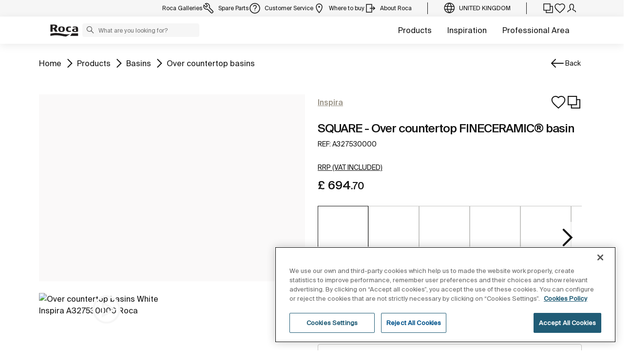

--- FILE ---
content_type: text/html;charset=utf-8
request_url: https://www.uk.roca.com/products/square-countertop-fineceramic-basin-327530..0?sku=A327530000
body_size: 62504
content:
<!DOCTYPE html> <html class="ltr" dir="ltr" lang="en"> <head> <!-- Liferay DXP 7.4 2024.q1.4 - NODE 10.210.10.5 [SLAVE] - MARKET UK - COUNTRY GB - LOCALE en_GB - LAYOUT 6 - DATE 21/01/2026 09:55:23 --> <title>SQUARE - Over countertop FINECERAMIC® basin (A327530000) | Roca UK Bathrooms</title> <!-- Default meta tags --> <meta content="initial-scale=1.0, width=device-width" name="viewport" /> <meta content="text/html; charset=UTF-8" http-equiv="content-type" /> <!-- Description meta --> <meta name="description" lang="en-GB" content="SQUARE - Over countertop FINECERAMIC® basin, 500 x 370 x 140 mm, 19.68 x 14.57 x 5.51 in, Inspira, Over countertop basins, ROCA. A327530000" /> <!-- Canonical, next, prev links --> <link rel="canonical" href="https://www.uk.roca.com/products/square-countertop-fineceramic-basin-327530..0" /> <!-- OpenGraph metas --> <meta property="og:title" content="SQUARE - Over countertop FINECERAMIC® basin (A327530000) | Roca UK Bathrooms" /> <meta property="og:type" content="website" /> <meta property="og:url" content="https://www.uk.roca.com/products/square-countertop-fineceramic-basin-327530..0" /> <meta property="og:image" content="https://www.roca.es/RocaResourceServlet/resources/getTransformation?idObject=%7B9528F6AB-E9E2-4CFA-AF42-192B5DD69B02%7D&trName=TF_Web_Big" /> <meta property="og:description" content="SQUARE - Over countertop FINECERAMIC® basin, 500 x 370 x 140 mm, 19.68 x 14.57 x 5.51 in, Inspira, Over countertop basins, ROCA. A327530000" /> <meta property="og:locale" content="en_GB" /> <meta property="og:site_name" content="Roca UK Bathrooms" /> <!-- Language links --> <link rel="alternate" hreflang="x-default" href="https://www.uk.roca.com/products/square-countertop-fineceramic-basin-327530..0" /> <!-- Zendesk --> <!-- Most important fonts pre-loading --> <link rel="preload" href="/o/roca-restyle-theme/fonts/suisse-intl/SuisseIntl-Regular.woff2" as="font" type="font/woff2" crossorigin="anonymous"> <link rel="preload" href="/o/roca-restyle-theme/fonts/suisse-intl/SuisseIntl-Medium.woff2" as="font" type="font/woff2" crossorigin="anonymous"> <link rel="preload" href="/o/roca-restyle-theme/fonts/helvetica/HelveticaNeueLTW01-45Light.woff2" as="font" type="font/woff2" crossorigin="anonymous"> <link rel="preload" href="/o/roca-restyle-theme/fonts/roboto/Roboto-Regular.woff2" as="font" type="font/woff2" crossorigin="anonymous"> <link rel="preload" href="/o/roca-restyle-theme/fonts/roboto/Roboto-Bold.woff2" as="font" type="font/woff2" crossorigin="anonymous"> <link rel="preload" href="/o/roca-restyle-theme/fonts/roboto/Roboto-Light.woff2" as="font" type="font/woff2" crossorigin="anonymous"> <link rel="preload" href="/o/roca-restyle-theme/fonts/roca-black/roca_black-webfont.woff2" as="font" type="font/woff2" crossorigin="anonymous"> <link rel="preload" href="/o/roca-restyle-theme/fonts/roca-black/roca-regular-webfont.woff2" as="font" type="font/woff2" crossorigin="anonymous"> <!-- Fonts not preloaded --> <link href="/o/roca-restyle-theme/fonts/roca-black/roca-black_italic-webfont.woff2" as="font" type="font/woff2" crossorigin="anonymous"> <link href="/o/roca-restyle-theme/fonts/roca-black/roca-bold_italic-webfont.woff2" as="font" type="font/woff2" crossorigin="anonymous"> <link href="/o/roca-restyle-theme/fonts/roca-black/roca-bold-webfont.woff2" as="font" type="font/woff2" crossorigin="anonymous"> <link href="/o/roca-restyle-theme/fonts/roca-black/roca-light_italic-webfont.woff2" as="font" type="font/woff2" crossorigin="anonymous"> <link href="/o/roca-restyle-theme/fonts/roca-black/roca-light-webfont.woff2" as="font" type="font/woff2" crossorigin="anonymous"> <link href="/o/roca-restyle-theme/fonts/roca-black/roca-regular_italic-webfont.woff2" as="font" type="font/woff2" crossorigin="anonymous"> <link href="/o/roca-restyle-theme/fonts/icofonts/icomoon.woff?nidxzc" as="font" type="font/woff" crossorigin="anonymous"> <!-- Roca Custom JSP Bag is ACTIVE --> <script type="importmap">{"imports":{"react-dom":"/o/frontend-js-react-web/__liferay__/exports/react-dom.js","@clayui/breadcrumb":"/o/frontend-taglib-clay/__liferay__/exports/@clayui$breadcrumb.js","@clayui/form":"/o/frontend-taglib-clay/__liferay__/exports/@clayui$form.js","@clayui/popover":"/o/frontend-taglib-clay/__liferay__/exports/@clayui$popover.js","@clayui/charts":"/o/frontend-taglib-clay/__liferay__/exports/@clayui$charts.js","@clayui/shared":"/o/frontend-taglib-clay/__liferay__/exports/@clayui$shared.js","@clayui/localized-input":"/o/frontend-taglib-clay/__liferay__/exports/@clayui$localized-input.js","@clayui/modal":"/o/frontend-taglib-clay/__liferay__/exports/@clayui$modal.js","@clayui/empty-state":"/o/frontend-taglib-clay/__liferay__/exports/@clayui$empty-state.js","react":"/o/frontend-js-react-web/__liferay__/exports/react.js","@clayui/color-picker":"/o/frontend-taglib-clay/__liferay__/exports/@clayui$color-picker.js","@clayui/navigation-bar":"/o/frontend-taglib-clay/__liferay__/exports/@clayui$navigation-bar.js","@clayui/pagination":"/o/frontend-taglib-clay/__liferay__/exports/@clayui$pagination.js","@clayui/icon":"/o/frontend-taglib-clay/__liferay__/exports/@clayui$icon.js","@clayui/table":"/o/frontend-taglib-clay/__liferay__/exports/@clayui$table.js","@clayui/autocomplete":"/o/frontend-taglib-clay/__liferay__/exports/@clayui$autocomplete.js","@clayui/slider":"/o/frontend-taglib-clay/__liferay__/exports/@clayui$slider.js","@clayui/management-toolbar":"/o/frontend-taglib-clay/__liferay__/exports/@clayui$management-toolbar.js","@clayui/multi-select":"/o/frontend-taglib-clay/__liferay__/exports/@clayui$multi-select.js","@clayui/nav":"/o/frontend-taglib-clay/__liferay__/exports/@clayui$nav.js","@clayui/time-picker":"/o/frontend-taglib-clay/__liferay__/exports/@clayui$time-picker.js","@clayui/provider":"/o/frontend-taglib-clay/__liferay__/exports/@clayui$provider.js","@clayui/upper-toolbar":"/o/frontend-taglib-clay/__liferay__/exports/@clayui$upper-toolbar.js","@clayui/loading-indicator":"/o/frontend-taglib-clay/__liferay__/exports/@clayui$loading-indicator.js","@clayui/panel":"/o/frontend-taglib-clay/__liferay__/exports/@clayui$panel.js","@clayui/drop-down":"/o/frontend-taglib-clay/__liferay__/exports/@clayui$drop-down.js","@clayui/list":"/o/frontend-taglib-clay/__liferay__/exports/@clayui$list.js","@clayui/date-picker":"/o/frontend-taglib-clay/__liferay__/exports/@clayui$date-picker.js","@clayui/label":"/o/frontend-taglib-clay/__liferay__/exports/@clayui$label.js","@clayui/data-provider":"/o/frontend-taglib-clay/__liferay__/exports/@clayui$data-provider.js","@liferay/frontend-js-api/data-set":"/o/frontend-js-dependencies-web/__liferay__/exports/@liferay$js-api$data-set.js","@clayui/core":"/o/frontend-taglib-clay/__liferay__/exports/@clayui$core.js","@clayui/pagination-bar":"/o/frontend-taglib-clay/__liferay__/exports/@clayui$pagination-bar.js","@clayui/layout":"/o/frontend-taglib-clay/__liferay__/exports/@clayui$layout.js","@clayui/multi-step-nav":"/o/frontend-taglib-clay/__liferay__/exports/@clayui$multi-step-nav.js","@liferay/frontend-js-api":"/o/frontend-js-dependencies-web/__liferay__/exports/@liferay$js-api.js","@clayui/css":"/o/frontend-taglib-clay/__liferay__/exports/@clayui$css.js","@clayui/toolbar":"/o/frontend-taglib-clay/__liferay__/exports/@clayui$toolbar.js","@clayui/alert":"/o/frontend-taglib-clay/__liferay__/exports/@clayui$alert.js","@clayui/badge":"/o/frontend-taglib-clay/__liferay__/exports/@clayui$badge.js","@clayui/link":"/o/frontend-taglib-clay/__liferay__/exports/@clayui$link.js","@clayui/card":"/o/frontend-taglib-clay/__liferay__/exports/@clayui$card.js","@clayui/progress-bar":"/o/frontend-taglib-clay/__liferay__/exports/@clayui$progress-bar.js","@clayui/tooltip":"/o/frontend-taglib-clay/__liferay__/exports/@clayui$tooltip.js","@clayui/button":"/o/frontend-taglib-clay/__liferay__/exports/@clayui$button.js","@clayui/tabs":"/o/frontend-taglib-clay/__liferay__/exports/@clayui$tabs.js","@clayui/sticker":"/o/frontend-taglib-clay/__liferay__/exports/@clayui$sticker.js"},"scopes":{}}</script><script data-senna-track="temporary">var Liferay = window.Liferay || {};Liferay.Icons = Liferay.Icons || {};Liferay.Icons.controlPanelSpritemap = 'https://www.uk.roca.com/o/admin-theme/images/clay/icons.svg';Liferay.Icons.spritemap = 'https://www.uk.roca.com/o/roca-restyle-theme/images/clay/icons.svg';</script> <script data-senna-track="permanent" type="text/javascript">window.Liferay = window.Liferay || {}; window.Liferay.CSP = {nonce: ''};</script> <script data-senna-track="permanent" src="/combo?browserId=chrome&minifierType=js&languageId=en_GB&t=1766599525004&/o/frontend-js-jquery-web/jquery/jquery.min.js&/o/frontend-js-jquery-web/jquery/init.js&/o/frontend-js-jquery-web/jquery/ajax.js&/o/frontend-js-jquery-web/jquery/bootstrap.bundle.min.js&/o/frontend-js-jquery-web/jquery/collapsible_search.js&/o/frontend-js-jquery-web/jquery/fm.js&/o/frontend-js-jquery-web/jquery/form.js&/o/frontend-js-jquery-web/jquery/popper.min.js&/o/frontend-js-jquery-web/jquery/side_navigation.js" type="text/javascript"></script> <link href="https://www.uk.roca.com/o/roca-restyle-theme/images/favicon.ico" rel="apple-touch-icon" /> <link href="https://www.uk.roca.com/o/roca-restyle-theme/images/favicon.ico" rel="icon" /> <link class="lfr-css-file" data-senna-track="temporary" href="https://www.uk.roca.com/o/roca-restyle-theme/css/clay.css?browserId=chrome&amp;themeId=rocarestyletheme_WAR_rocarestyletheme&amp;minifierType=css&amp;languageId=en_GB&amp;t=1767883266000" id="liferayAUICSS" rel="stylesheet" type="text/css" /> <link href="/combo?browserId=chrome&amp;minifierType=css&amp;themeId=rocarestyletheme_WAR_rocarestyletheme&amp;languageId=en_GB&amp;com_liferay_portal_search_web_search_bar_portlet_SearchBarPortlet_INSTANCE_templateSearch:%2Fo%2Fportal-search-web%2Fcss%2Fmain.css&amp;com_liferay_product_navigation_product_menu_web_portlet_ProductMenuPortlet:%2Fo%2Fproduct-navigation-product-menu-web%2Fcss%2Fmain.css&amp;com_liferay_product_navigation_user_personal_bar_web_portlet_ProductNavigationUserPersonalBarPortlet:%2Fo%2Fproduct-navigation-user-personal-bar-web%2Fcss%2Fmain.css&amp;com_liferay_site_navigation_menu_web_portlet_SiteNavigationMenuPortlet:%2Fo%2Fsite-navigation-menu-web%2Fcss%2Fmain.css&amp;t=1767883266000" rel="stylesheet" type="text/css" data-senna-track="temporary" id="860652f0" /> <script type="text/javascript" data-senna-track="temporary">
	// <![CDATA[
		var Liferay = Liferay || {};

		Liferay.Browser = {
			acceptsGzip: function() {
				return true;
			},

			

			getMajorVersion: function() {
				return 131.0;
			},

			getRevision: function() {
				return '537.36';
			},
			getVersion: function() {
				return '131.0';
			},

			

			isAir: function() {
				return false;
			},
			isChrome: function() {
				return true;
			},
			isEdge: function() {
				return false;
			},
			isFirefox: function() {
				return false;
			},
			isGecko: function() {
				return true;
			},
			isIe: function() {
				return false;
			},
			isIphone: function() {
				return false;
			},
			isLinux: function() {
				return false;
			},
			isMac: function() {
				return true;
			},
			isMobile: function() {
				return false;
			},
			isMozilla: function() {
				return false;
			},
			isOpera: function() {
				return false;
			},
			isRtf: function() {
				return true;
			},
			isSafari: function() {
				return true;
			},
			isSun: function() {
				return false;
			},
			isWebKit: function() {
				return true;
			},
			isWindows: function() {
				return false;
			}
		};

		Liferay.Data = Liferay.Data || {};

		Liferay.Data.ICONS_INLINE_SVG = true;

		Liferay.Data.NAV_SELECTOR = '#navigation';

		Liferay.Data.NAV_SELECTOR_MOBILE = '#navigationCollapse';

		Liferay.Data.isCustomizationView = function() {
			return false;
		};

		Liferay.Data.notices = [
			
		];

		(function () {
			var available = {};

			var direction = {};

			

				available['es_ES'] = 'Spanish\x20\x28Spain\x29';
				direction['es_ES'] = 'ltr';

			

				available['en_GB'] = 'English\x20\x28United\x20Kingdom\x29';
				direction['en_GB'] = 'ltr';

			

				available['en_US'] = 'English\x20\x28United\x20States\x29';
				direction['en_US'] = 'ltr';

			

				available['pt_BR'] = 'Portuguese\x20\x28Brazil\x29';
				direction['pt_BR'] = 'ltr';

			

				available['de_DE'] = 'German\x20\x28Germany\x29';
				direction['de_DE'] = 'ltr';

			

				available['de_CH'] = 'German\x20\x28Switzerland\x29';
				direction['de_CH'] = 'ltr';

			

				available['bg_BG'] = 'Bulgarian\x20\x28Bulgaria\x29';
				direction['bg_BG'] = 'ltr';

			

				available['ca_ES'] = 'Catalan\x20\x28Spain\x29';
				direction['ca_ES'] = 'ltr';

			

				available['cs_CZ'] = 'Czech\x20\x28Czechia\x29';
				direction['cs_CZ'] = 'ltr';

			

				available['zh_CN'] = 'Chinese\x20\x28China\x29';
				direction['zh_CN'] = 'ltr';

			

				available['zh_HK'] = 'Chinese\x20\x28Hong\x20Kong\x20SAR\x20China\x29';
				direction['zh_HK'] = 'ltr';

			

				available['zh_TW'] = 'Chinese\x20\x28Taiwan\x29';
				direction['zh_TW'] = 'ltr';

			

				available['hr_HR'] = 'Croatian\x20\x28Croatia\x29';
				direction['hr_HR'] = 'ltr';

			

				available['da_DK'] = 'Danish\x20\x28Denmark\x29';
				direction['da_DK'] = 'ltr';

			

				available['sk_SK'] = 'Slovak\x20\x28Slovakia\x29';
				direction['sk_SK'] = 'ltr';

			

				available['es_AR'] = 'Spanish\x20\x28Argentina\x29';
				direction['es_AR'] = 'ltr';

			

				available['es_MX'] = 'Spanish\x20\x28Mexico\x29';
				direction['es_MX'] = 'ltr';

			

				available['fi_FI'] = 'Finnish\x20\x28Finland\x29';
				direction['fi_FI'] = 'ltr';

			

				available['fr_FR'] = 'French\x20\x28France\x29';
				direction['fr_FR'] = 'ltr';

			

				available['fr_CH'] = 'French\x20\x28Switzerland\x29';
				direction['fr_CH'] = 'ltr';

			

				available['gl_ES'] = 'Galician\x20\x28Spain\x29';
				direction['gl_ES'] = 'ltr';

			

				available['el_GR'] = 'Greek\x20\x28Greece\x29';
				direction['el_GR'] = 'ltr';

			

				available['hu_HU'] = 'Hungarian\x20\x28Hungary\x29';
				direction['hu_HU'] = 'ltr';

			

				available['en_AU'] = 'English\x20\x28Australia\x29';
				direction['en_AU'] = 'ltr';

			

				available['it_IT'] = 'Italian\x20\x28Italy\x29';
				direction['it_IT'] = 'ltr';

			

				available['it_CH'] = 'Italian\x20\x28Switzerland\x29';
				direction['it_CH'] = 'ltr';

			

				available['lt_LT'] = 'Lithuanian\x20\x28Lithuania\x29';
				direction['lt_LT'] = 'ltr';

			

				available['nl_NL'] = 'Dutch\x20\x28Netherlands\x29';
				direction['nl_NL'] = 'ltr';

			

				available['no_NO'] = 'Norwegian\x20\x28Norway\x29';
				direction['no_NO'] = 'ltr';

			

				available['pl_PL'] = 'Polish\x20\x28Poland\x29';
				direction['pl_PL'] = 'ltr';

			

				available['pt_PT'] = 'Portuguese\x20\x28Portugal\x29';
				direction['pt_PT'] = 'ltr';

			

				available['ro_RO'] = 'Romanian\x20\x28Romania\x29';
				direction['ro_RO'] = 'ltr';

			

				available['ru_RU'] = 'Russian\x20\x28Russia\x29';
				direction['ru_RU'] = 'ltr';

			

				available['sv_SE'] = 'Swedish\x20\x28Sweden\x29';
				direction['sv_SE'] = 'ltr';

			

				available['th_TH'] = 'Thai\x20\x28Thailand\x29';
				direction['th_TH'] = 'ltr';

			

				available['tr_TR'] = 'Turkish\x20\x28Turkey\x29';
				direction['tr_TR'] = 'ltr';

			

				available['uk_UA'] = 'Ukrainian\x20\x28Ukraine\x29';
				direction['uk_UA'] = 'ltr';

			

				available['eu_ES'] = 'Basque\x20\x28Spain\x29';
				direction['eu_ES'] = 'ltr';

			

				available['ar_EG'] = 'Arabic\x20\x28Egypt\x29';
				direction['ar_EG'] = 'rtl';

			

				available['ko_KR'] = 'Korean\x20\x28South\x20Korea\x29';
				direction['ko_KR'] = 'ltr';

			

			Liferay.Language = {
				available,
				direction,
				get: function(key) {
					return key;
				}
			};
		})();

		var featureFlags = {"LPD-11018":false,"LPS-193884":false,"LPS-178642":false,"LPS-187284":false,"LPS-193005":false,"LPS-187285":false,"COMMERCE-8087":false,"LPS-192957":false,"LPS-114786":false,"LRAC-10757":false,"LPS-180090":false,"LPS-170809":false,"LPS-178052":false,"LPS-189856":false,"LPS-187436":false,"LPS-182184":false,"LPS-185892":false,"LPS-186620":false,"COMMERCE-12754":false,"LPS-184404":false,"LPS-180328":false,"LPS-198183":false,"LPS-171364":false,"LPS-153714":false,"LPS-96845":false,"LPS-170670":false,"LPD-15804":false,"LPS-141392":false,"LPS-153839":false,"LPS-169981":false,"LPS-200135":false,"LPS-187793":false,"LPS-177027":false,"LPD-11003":false,"COMMERCE-12192":false,"LPD-10793":false,"LPS-196768":false,"LPS-196724":false,"LPS-196847":false,"LPS-163118":false,"LPS-135430":false,"LPS-114700":false,"LPS-134060":false,"LPS-164563":false,"LPS-122920":false,"LPS-203351":false,"LPS-194395":false,"LPD-6368":false,"LPD-10701":false,"LPS-202104":false,"COMMERCE-9599":false,"LPS-187142":false,"LPD-15596":false,"LPS-198959":false,"LPS-196935":true,"LPS-187854":false,"LPS-176691":false,"LPS-197909":false,"LPS-202534":false,"COMMERCE-8949":false,"COMMERCE-11922":false,"LPS-194362":false,"LPS-174455":false,"LPS-153813":false,"LPD-10735":false,"LPS-165482":false,"COMMERCE-13024":false,"LPS-194763":false,"LPS-193551":false,"LPS-197477":false,"LPS-174816":false,"LPS-186360":false,"LPS-153332":false,"COMMERCE-12170":false,"LPS-179669":false,"LPS-174417":false,"LPD-31212":true,"LPS-183882":false,"LPS-155284":false,"LRAC-15017":false,"LPS-200108":false,"LPS-159643":false,"LPS-164948":false,"LPS-161033":false,"LPS-186870":false,"LPS-186871":false,"LPS-188058":false,"LPS-129412":false,"LPS-166126":false,"LPS-169837":false};

		Liferay.FeatureFlags = Object.keys(featureFlags).reduce(
			(acc, key) => ({
				...acc, [key]: featureFlags[key] === 'true' || featureFlags[key] === true
			}), {}
		);

		Liferay.PortletKeys = {
			DOCUMENT_LIBRARY: 'com_liferay_document_library_web_portlet_DLPortlet',
			DYNAMIC_DATA_MAPPING: 'com_liferay_dynamic_data_mapping_web_portlet_DDMPortlet',
			ITEM_SELECTOR: 'com_liferay_item_selector_web_portlet_ItemSelectorPortlet'
		};

		Liferay.PropsValues = {
			JAVASCRIPT_SINGLE_PAGE_APPLICATION_TIMEOUT: 0,
			UPLOAD_SERVLET_REQUEST_IMPL_MAX_SIZE: 31457280000
		};

		Liferay.ThemeDisplay = {

			

			
				getLayoutId: function() {
					return '6';
				},

				

				getLayoutRelativeControlPanelURL: function() {
					return '/group/roca/~/control_panel/manage';
				},

				getLayoutRelativeURL: function() {
					return '/web/roca/productos/producto';
				},
				getLayoutURL: function() {
					return 'https://www.uk.roca.com/web/roca/productos/producto';
				},
				getParentLayoutId: function() {
					return '3';
				},
				isControlPanel: function() {
					return false;
				},
				isPrivateLayout: function() {
					return 'false';
				},
				isVirtualLayout: function() {
					return false;
				},
			

			getBCP47LanguageId: function() {
				return 'es-ES';
			},
			getCanonicalURL: function() {

				

				return 'https\x3a\x2f\x2fwww\x2euk\x2eroca\x2ecom';
			},
			getCDNBaseURL: function() {
				return 'https://www.uk.roca.com';
			},
			getCDNDynamicResourcesHost: function() {
				return '';
			},
			getCDNHost: function() {
				return '';
			},
			getCompanyGroupId: function() {
				return '20135';
			},
			getCompanyId: function() {
				return '20099';
			},
			getDefaultLanguageId: function() {
				return 'es_ES';
			},
			getDoAsUserIdEncoded: function() {
				return '';
			},
			getLanguageId: function() {
				return 'en_GB';
			},
			getParentGroupId: function() {
				return '20126';
			},
			getPathContext: function() {
				return '';
			},
			getPathImage: function() {
				return '/image';
			},
			getPathJavaScript: function() {
				return '/o/frontend-js-web';
			},
			getPathMain: function() {
				return '/c';
			},
			getPathThemeImages: function() {
				return 'https://www.uk.roca.com/o/roca-restyle-theme/images';
			},
			getPathThemeRoot: function() {
				return '/o/roca-restyle-theme';
			},
			getPlid: function() {
				return '80133';
			},
			getPortalURL: function() {
				return 'https://www.uk.roca.com';
			},
			getRealUserId: function() {
				return '20103';
			},
			getRemoteAddr: function() {
				return '10.210.223.9';
			},
			getRemoteHost: function() {
				return '10.210.223.9';
			},
			getScopeGroupId: function() {
				return '20126';
			},
			getScopeGroupIdOrLiveGroupId: function() {
				return '20126';
			},
			getSessionId: function() {
				return '';
			},
			getSiteAdminURL: function() {
				return 'https://www.uk.roca.com/group/roca/~/control_panel/manage?p_p_lifecycle=0&p_p_state=maximized&p_p_mode=view';
			},
			getSiteGroupId: function() {
				return '20126';
			},
			getURLControlPanel: function() {
				return '/group/control_panel?refererPlid=80133';
			},
			getURLHome: function() {
				return 'https\x3a\x2f\x2fwww\x2euk\x2eroca\x2ecom\x2fweb\x2froca\x2f';
			},
			getUserEmailAddress: function() {
				return '';
			},
			getUserId: function() {
				return '20103';
			},
			getUserName: function() {
				return '';
			},
			isAddSessionIdToURL: function() {
				return false;
			},
			isImpersonated: function() {
				return false;
			},
			isSignedIn: function() {
				return false;
			},

			isStagedPortlet: function() {
				
					
						return false;
					
				
			},

			isStateExclusive: function() {
				return false;
			},
			isStateMaximized: function() {
				return false;
			},
			isStatePopUp: function() {
				return false;
			}
		};

		var themeDisplay = Liferay.ThemeDisplay;

		Liferay.AUI = {

			

			getCombine: function() {
				return true;
			},
			getComboPath: function() {
				return '/combo/?browserId=chrome&minifierType=&languageId=en_GB&t=1766599462004&';
			},
			getDateFormat: function() {
				return '%d/%m/%Y';
			},
			getEditorCKEditorPath: function() {
				return '/o/frontend-editor-ckeditor-web';
			},
			getFilter: function() {
				var filter = 'raw';

				
					
						filter = 'min';
					
					

				return filter;
			},
			getFilterConfig: function() {
				var instance = this;

				var filterConfig = null;

				if (!instance.getCombine()) {
					filterConfig = {
						replaceStr: '.js' + instance.getStaticResourceURLParams(),
						searchExp: '\\.js$'
					};
				}

				return filterConfig;
			},
			getJavaScriptRootPath: function() {
				return '/o/frontend-js-web';
			},
			getPortletRootPath: function() {
				return '/html/portlet';
			},
			getStaticResourceURLParams: function() {
				return '?browserId=chrome&minifierType=&languageId=en_GB&t=1766599462004';
			}
		};

		Liferay.authToken = 'ZY7xk5l4';

		

		Liferay.currentURL = '\x2fproducts\x2fsquare-countertop-fineceramic-basin-327530\x2e\x2e0\x3fsku\x3dA327530000';
		Liferay.currentURLEncoded = '\x252Fproducts\x252Fsquare-countertop-fineceramic-basin-327530\x2e\x2e0\x253Fsku\x253DA327530000';
	// ]]>
</script> <script data-senna-track="temporary" type="text/javascript">window.__CONFIG__= {basePath: '',combine: true, defaultURLParams: null, explainResolutions: false, exposeGlobal: false, logLevel: 'warn', moduleType: 'module', namespace:'Liferay', nonce: '', reportMismatchedAnonymousModules: 'warn', resolvePath: '/o/js_resolve_modules', url: '/combo/?browserId=chrome&minifierType=js&languageId=en_GB&t=1766599462004&', waitTimeout: 57000};</script><script data-senna-track="permanent" src="/o/frontend-js-loader-modules-extender/loader.js?&mac=9WaMmhziBCkScHZwrrVcOR7VZF4=&browserId=chrome&languageId=en_GB&minifierType=js" type="text/javascript"></script><script data-senna-track="permanent" src="/combo?browserId=chrome&minifierType=js&languageId=en_GB&t=1766599462004&/o/frontend-js-aui-web/aui/aui/aui-min.js&/o/frontend-js-aui-web/liferay/modules.js&/o/frontend-js-aui-web/liferay/aui_sandbox.js&/o/frontend-js-aui-web/aui/attribute-base/attribute-base-min.js&/o/frontend-js-aui-web/aui/attribute-complex/attribute-complex-min.js&/o/frontend-js-aui-web/aui/attribute-core/attribute-core-min.js&/o/frontend-js-aui-web/aui/attribute-observable/attribute-observable-min.js&/o/frontend-js-aui-web/aui/attribute-extras/attribute-extras-min.js&/o/frontend-js-aui-web/aui/event-custom-base/event-custom-base-min.js&/o/frontend-js-aui-web/aui/event-custom-complex/event-custom-complex-min.js&/o/frontend-js-aui-web/aui/oop/oop-min.js&/o/frontend-js-aui-web/aui/aui-base-lang/aui-base-lang-min.js&/o/frontend-js-aui-web/liferay/dependency.js&/o/frontend-js-aui-web/liferay/util.js&/o/oauth2-provider-web/js/liferay.js&/o/frontend-js-web/liferay/dom_task_runner.js&/o/frontend-js-web/liferay/events.js&/o/frontend-js-web/liferay/lazy_load.js&/o/frontend-js-web/liferay/liferay.js&/o/frontend-js-web/liferay/global.bundle.js&/o/frontend-js-web/liferay/portlet.js&/o/frontend-js-web/liferay/workflow.js" type="text/javascript"></script> <script data-senna-track="temporary" type="text/javascript">window.Liferay = Liferay || {}; window.Liferay.OAuth2 = {getAuthorizeURL: function() {return 'https://www.uk.roca.com/o/oauth2/authorize';}, getBuiltInRedirectURL: function() {return 'https://www.uk.roca.com/o/oauth2/redirect';}, getIntrospectURL: function() { return 'https://www.uk.roca.com/o/oauth2/introspect';}, getTokenURL: function() {return 'https://www.uk.roca.com/o/oauth2/token';}, getUserAgentApplication: function(externalReferenceCode) {return Liferay.OAuth2._userAgentApplications[externalReferenceCode];}, _userAgentApplications: {}}</script><script data-senna-track="temporary" type="text/javascript">try {var MODULE_MAIN='contacts-web@5.0.57/index';var MODULE_PATH='/o/contacts-web';AUI().applyConfig({groups:{contactscenter:{base:MODULE_PATH+"/js/",combine:Liferay.AUI.getCombine(),filter:Liferay.AUI.getFilterConfig(),modules:{"liferay-contacts-center":{path:"main.js",requires:["aui-io-plugin-deprecated","aui-toolbar","autocomplete-base","datasource-io","json-parse","liferay-portlet-base","liferay-util-window"]}},root:MODULE_PATH+"/js/"}}});
} catch(error) {console.error(error);}try {var MODULE_MAIN='portal-workflow-kaleo-designer-web@5.0.125/index';var MODULE_PATH='/o/portal-workflow-kaleo-designer-web';AUI().applyConfig({groups:{"kaleo-designer":{base:MODULE_PATH+"/designer/js/legacy/",combine:Liferay.AUI.getCombine(),filter:Liferay.AUI.getFilterConfig(),modules:{"liferay-kaleo-designer-autocomplete-util":{path:"autocomplete_util.js",requires:["autocomplete","autocomplete-highlighters"]},"liferay-kaleo-designer-definition-diagram-controller":{path:"definition_diagram_controller.js",requires:["liferay-kaleo-designer-field-normalizer","liferay-kaleo-designer-utils"]},"liferay-kaleo-designer-dialogs":{path:"dialogs.js",requires:["liferay-util-window"]},"liferay-kaleo-designer-editors":{path:"editors.js",requires:["aui-ace-editor","aui-ace-editor-mode-xml","aui-base","aui-datatype","aui-node","liferay-kaleo-designer-autocomplete-util","liferay-kaleo-designer-utils"]},"liferay-kaleo-designer-field-normalizer":{path:"field_normalizer.js",requires:["liferay-kaleo-designer-remote-services"]},"liferay-kaleo-designer-nodes":{path:"nodes.js",requires:["aui-datatable","aui-datatype","aui-diagram-builder","liferay-kaleo-designer-editors","liferay-kaleo-designer-utils"]},"liferay-kaleo-designer-remote-services":{path:"remote_services.js",requires:["aui-io"]},"liferay-kaleo-designer-templates":{path:"templates.js",requires:["aui-tpl-snippets-deprecated"]},"liferay-kaleo-designer-utils":{path:"utils.js",requires:[]},"liferay-kaleo-designer-xml-definition":{path:"xml_definition.js",requires:["aui-base","aui-component","dataschema-xml","datatype-xml"]},"liferay-kaleo-designer-xml-definition-serializer":{path:"xml_definition_serializer.js",requires:["escape","liferay-kaleo-designer-xml-util"]},"liferay-kaleo-designer-xml-util":{path:"xml_util.js",requires:["aui-base"]},"liferay-portlet-kaleo-designer":{path:"main.js",requires:["aui-ace-editor","aui-ace-editor-mode-xml","aui-tpl-snippets-deprecated","dataschema-xml","datasource","datatype-xml","event-valuechange","io-form","liferay-kaleo-designer-autocomplete-util","liferay-kaleo-designer-editors","liferay-kaleo-designer-nodes","liferay-kaleo-designer-remote-services","liferay-kaleo-designer-utils","liferay-kaleo-designer-xml-util","liferay-util-window"]}},root:MODULE_PATH+"/designer/js/legacy/"}}});
} catch(error) {console.error(error);}try {var MODULE_MAIN='staging-processes-web@5.0.55/index';var MODULE_PATH='/o/staging-processes-web';AUI().applyConfig({groups:{stagingprocessesweb:{base:MODULE_PATH+"/",combine:Liferay.AUI.getCombine(),filter:Liferay.AUI.getFilterConfig(),modules:{"liferay-staging-processes-export-import":{path:"js/main.js",requires:["aui-datatype","aui-dialog-iframe-deprecated","aui-modal","aui-parse-content","aui-toggler","liferay-portlet-base","liferay-util-window"]}},root:MODULE_PATH+"/"}}});
} catch(error) {console.error(error);}try {var MODULE_MAIN='@liferay/frontend-js-state-web@1.0.20/index';var MODULE_PATH='/o/frontend-js-state-web';AUI().applyConfig({groups:{state:{mainModule:MODULE_MAIN}}});
} catch(error) {console.error(error);}try {var MODULE_MAIN='calendar-web@5.0.89/index';var MODULE_PATH='/o/calendar-web';AUI().applyConfig({groups:{calendar:{base:MODULE_PATH+"/js/",combine:Liferay.AUI.getCombine(),filter:Liferay.AUI.getFilterConfig(),modules:{"liferay-calendar-a11y":{path:"calendar_a11y.js",requires:["calendar"]},"liferay-calendar-container":{path:"calendar_container.js",requires:["aui-alert","aui-base","aui-component","liferay-portlet-base"]},"liferay-calendar-date-picker-sanitizer":{path:"date_picker_sanitizer.js",requires:["aui-base"]},"liferay-calendar-interval-selector":{path:"interval_selector.js",requires:["aui-base","liferay-portlet-base"]},"liferay-calendar-interval-selector-scheduler-event-link":{path:"interval_selector_scheduler_event_link.js",requires:["aui-base","liferay-portlet-base"]},"liferay-calendar-list":{path:"calendar_list.js",requires:["aui-template-deprecated","liferay-scheduler"]},"liferay-calendar-message-util":{path:"message_util.js",requires:["liferay-util-window"]},"liferay-calendar-recurrence-converter":{path:"recurrence_converter.js",requires:[]},"liferay-calendar-recurrence-dialog":{path:"recurrence.js",requires:["aui-base","liferay-calendar-recurrence-util"]},"liferay-calendar-recurrence-util":{path:"recurrence_util.js",requires:["aui-base","liferay-util-window"]},"liferay-calendar-reminders":{path:"calendar_reminders.js",requires:["aui-base"]},"liferay-calendar-remote-services":{path:"remote_services.js",requires:["aui-base","aui-component","liferay-calendar-util","liferay-portlet-base"]},"liferay-calendar-session-listener":{path:"session_listener.js",requires:["aui-base","liferay-scheduler"]},"liferay-calendar-simple-color-picker":{path:"simple_color_picker.js",requires:["aui-base","aui-template-deprecated"]},"liferay-calendar-simple-menu":{path:"simple_menu.js",requires:["aui-base","aui-template-deprecated","event-outside","event-touch","widget-modality","widget-position","widget-position-align","widget-position-constrain","widget-stack","widget-stdmod"]},"liferay-calendar-util":{path:"calendar_util.js",requires:["aui-datatype","aui-io","aui-scheduler","aui-toolbar","autocomplete","autocomplete-highlighters"]},"liferay-scheduler":{path:"scheduler.js",requires:["async-queue","aui-datatype","aui-scheduler","dd-plugin","liferay-calendar-a11y","liferay-calendar-message-util","liferay-calendar-recurrence-converter","liferay-calendar-recurrence-util","liferay-calendar-util","liferay-scheduler-event-recorder","liferay-scheduler-models","promise","resize-plugin"]},"liferay-scheduler-event-recorder":{path:"scheduler_event_recorder.js",requires:["dd-plugin","liferay-calendar-util","resize-plugin"]},"liferay-scheduler-models":{path:"scheduler_models.js",requires:["aui-datatype","dd-plugin","liferay-calendar-util"]}},root:MODULE_PATH+"/js/"}}});
} catch(error) {console.error(error);}try {var MODULE_MAIN='frontend-editor-alloyeditor-web@5.0.46/index';var MODULE_PATH='/o/frontend-editor-alloyeditor-web';AUI().applyConfig({groups:{alloyeditor:{base:MODULE_PATH+"/js/",combine:Liferay.AUI.getCombine(),filter:Liferay.AUI.getFilterConfig(),modules:{"liferay-alloy-editor":{path:"alloyeditor.js",requires:["aui-component","liferay-portlet-base","timers"]},"liferay-alloy-editor-source":{path:"alloyeditor_source.js",requires:["aui-debounce","liferay-fullscreen-source-editor","liferay-source-editor","plugin"]}},root:MODULE_PATH+"/js/"}}});
} catch(error) {console.error(error);}try {var MODULE_MAIN='exportimport-web@5.0.83/index';var MODULE_PATH='/o/exportimport-web';AUI().applyConfig({groups:{exportimportweb:{base:MODULE_PATH+"/",combine:Liferay.AUI.getCombine(),filter:Liferay.AUI.getFilterConfig(),modules:{"liferay-export-import-export-import":{path:"js/main.js",requires:["aui-datatype","aui-dialog-iframe-deprecated","aui-modal","aui-parse-content","aui-toggler","liferay-portlet-base","liferay-util-window"]}},root:MODULE_PATH+"/"}}});
} catch(error) {console.error(error);}try {var MODULE_MAIN='dynamic-data-mapping-web@5.0.100/index';var MODULE_PATH='/o/dynamic-data-mapping-web';!function(){const a=Liferay.AUI;AUI().applyConfig({groups:{ddm:{base:MODULE_PATH+"/js/",combine:Liferay.AUI.getCombine(),filter:a.getFilterConfig(),modules:{"liferay-ddm-form":{path:"ddm_form.js",requires:["aui-base","aui-datatable","aui-datatype","aui-image-viewer","aui-parse-content","aui-set","aui-sortable-list","json","liferay-form","liferay-map-base","liferay-translation-manager","liferay-util-window"]},"liferay-portlet-dynamic-data-mapping":{condition:{trigger:"liferay-document-library"},path:"main.js",requires:["arraysort","aui-form-builder-deprecated","aui-form-validator","aui-map","aui-text-unicode","json","liferay-menu","liferay-translation-manager","liferay-util-window","text"]},"liferay-portlet-dynamic-data-mapping-custom-fields":{condition:{trigger:"liferay-document-library"},path:"custom_fields.js",requires:["liferay-portlet-dynamic-data-mapping"]}},root:MODULE_PATH+"/js/"}}})}();
} catch(error) {console.error(error);}try {var MODULE_MAIN='portal-search-web@6.0.127/index';var MODULE_PATH='/o/portal-search-web';AUI().applyConfig({groups:{search:{base:MODULE_PATH+"/js/",combine:Liferay.AUI.getCombine(),filter:Liferay.AUI.getFilterConfig(),modules:{"liferay-search-custom-filter":{path:"custom_filter.js",requires:[]},"liferay-search-date-facet":{path:"date_facet.js",requires:["aui-form-validator","liferay-search-facet-util"]},"liferay-search-facet-util":{path:"facet_util.js",requires:[]},"liferay-search-modified-facet":{path:"modified_facet.js",requires:["aui-form-validator","liferay-search-facet-util"]},"liferay-search-sort-configuration":{path:"sort_configuration.js",requires:["aui-node"]},"liferay-search-sort-util":{path:"sort_util.js",requires:[]}},root:MODULE_PATH+"/js/"}}});
} catch(error) {console.error(error);}try {var MODULE_MAIN='@liferay/frontend-js-react-web@5.0.37/index';var MODULE_PATH='/o/frontend-js-react-web';AUI().applyConfig({groups:{react:{mainModule:MODULE_MAIN}}});
} catch(error) {console.error(error);}try {var MODULE_MAIN='frontend-js-components-web@2.0.63/index';var MODULE_PATH='/o/frontend-js-components-web';AUI().applyConfig({groups:{components:{mainModule:MODULE_MAIN}}});
} catch(error) {console.error(error);}try {var MODULE_MAIN='@liferay/document-library-web@6.0.177/document_library/js/index';var MODULE_PATH='/o/document-library-web';AUI().applyConfig({groups:{dl:{base:MODULE_PATH+"/document_library/js/legacy/",combine:Liferay.AUI.getCombine(),filter:Liferay.AUI.getFilterConfig(),modules:{"document-library-upload-component":{path:"DocumentLibraryUpload.js",requires:["aui-component","aui-data-set-deprecated","aui-overlay-manager-deprecated","aui-overlay-mask-deprecated","aui-parse-content","aui-progressbar","aui-template-deprecated","liferay-search-container","querystring-parse-simple","uploader"]}},root:MODULE_PATH+"/document_library/js/legacy/"}}});
} catch(error) {console.error(error);}</script> <script type="text/javascript" data-senna-track="temporary">
	// <![CDATA[
		
			
				
		

		
	// ]]>
</script> <link class="lfr-css-file" data-senna-track="temporary" href="https://www.uk.roca.com/o/roca-restyle-theme/css/main.css?browserId=chrome&amp;themeId=rocarestyletheme_WAR_rocarestyletheme&amp;minifierType=css&amp;languageId=en_GB&amp;t=1767883266000" id="liferayThemeCSS" rel="stylesheet" type="text/css" /> <style data-senna-track="temporary" type="text/css">

		

			

		

			

		

			

		

			

		

			

		

			

		

			

		

			

		

			

		

			

		

			

		

			

		

			

		

			

		

			

		

			

		

			

		

			

		

			

		

			

		

			

		

			

		

			

		

	</style> <script>
            // Define dataLayer and the gtag function.
            window.dataLayer = window.dataLayer || [];
            function gtag(){dataLayer.push(arguments);}

            // Default ad_storage to 'denied'.
            gtag('consent', 'default', {
                ad_storage: "denied",
                analytics_storage: "granted",
                functionality_storage: "granted",
                personalization_storage: "denied",
                security_storage: "granted",
                ad_user_data: "granted",
                ad_personalization: "denied",
                'wait_for_update': 500
            });
        </script> <!-- One Trust Cookie Banner --> <script type="text/javascript" src="https://cdn.cookielaw.org/consent/78ea62ff-8ffe-4edd-8850-ee6ea83aca21/OtAutoBlock.js"></script> <script src="https://cdn.cookielaw.org/scripttemplates/otSDKStub.js" data-document-language="true" type="text/javascript" charset="UTF-8" data-domain-script="78ea62ff-8ffe-4edd-8850-ee6ea83aca21"></script> <script type="text/javascript">
            function OptanonWrapper() {}
        </script> <!-- End One Trust Cookie Banner --> <script src="https://www.uk.roca.com/o/roca-restyle-theme/js/lib/slick.min.js?v1"></script> 
<script>(window.BOOMR_mq=window.BOOMR_mq||[]).push(["addVar",{"rua.upush":"false","rua.cpush":"true","rua.upre":"false","rua.cpre":"false","rua.uprl":"false","rua.cprl":"false","rua.cprf":"false","rua.trans":"SJ-ca79f43f-46b7-4fa0-8cfc-00b42db0721b","rua.cook":"false","rua.ims":"false","rua.ufprl":"false","rua.cfprl":"false","rua.isuxp":"false","rua.texp":"norulematch","rua.ceh":"false","rua.ueh":"false","rua.ieh.st":"0"}]);</script>
                              <script>!function(e){var n="https://s.go-mpulse.net/boomerang/";if("False"=="True")e.BOOMR_config=e.BOOMR_config||{},e.BOOMR_config.PageParams=e.BOOMR_config.PageParams||{},e.BOOMR_config.PageParams.pci=!0,n="https://s2.go-mpulse.net/boomerang/";if(window.BOOMR_API_key="7R9D6-XBBS6-HXK2C-M5N4H-H5JEU",function(){function e(){if(!o){var e=document.createElement("script");e.id="boomr-scr-as",e.src=window.BOOMR.url,e.async=!0,i.parentNode.appendChild(e),o=!0}}function t(e){o=!0;var n,t,a,r,d=document,O=window;if(window.BOOMR.snippetMethod=e?"if":"i",t=function(e,n){var t=d.createElement("script");t.id=n||"boomr-if-as",t.src=window.BOOMR.url,BOOMR_lstart=(new Date).getTime(),e=e||d.body,e.appendChild(t)},!window.addEventListener&&window.attachEvent&&navigator.userAgent.match(/MSIE [67]\./))return window.BOOMR.snippetMethod="s",void t(i.parentNode,"boomr-async");a=document.createElement("IFRAME"),a.src="about:blank",a.title="",a.role="presentation",a.loading="eager",r=(a.frameElement||a).style,r.width=0,r.height=0,r.border=0,r.display="none",i.parentNode.appendChild(a);try{O=a.contentWindow,d=O.document.open()}catch(_){n=document.domain,a.src="javascript:var d=document.open();d.domain='"+n+"';void(0);",O=a.contentWindow,d=O.document.open()}if(n)d._boomrl=function(){this.domain=n,t()},d.write("<bo"+"dy onload='document._boomrl();'>");else if(O._boomrl=function(){t()},O.addEventListener)O.addEventListener("load",O._boomrl,!1);else if(O.attachEvent)O.attachEvent("onload",O._boomrl);d.close()}function a(e){window.BOOMR_onload=e&&e.timeStamp||(new Date).getTime()}if(!window.BOOMR||!window.BOOMR.version&&!window.BOOMR.snippetExecuted){window.BOOMR=window.BOOMR||{},window.BOOMR.snippetStart=(new Date).getTime(),window.BOOMR.snippetExecuted=!0,window.BOOMR.snippetVersion=12,window.BOOMR.url=n+"7R9D6-XBBS6-HXK2C-M5N4H-H5JEU";var i=document.currentScript||document.getElementsByTagName("script")[0],o=!1,r=document.createElement("link");if(r.relList&&"function"==typeof r.relList.supports&&r.relList.supports("preload")&&"as"in r)window.BOOMR.snippetMethod="p",r.href=window.BOOMR.url,r.rel="preload",r.as="script",r.addEventListener("load",e),r.addEventListener("error",function(){t(!0)}),setTimeout(function(){if(!o)t(!0)},3e3),BOOMR_lstart=(new Date).getTime(),i.parentNode.appendChild(r);else t(!1);if(window.addEventListener)window.addEventListener("load",a,!1);else if(window.attachEvent)window.attachEvent("onload",a)}}(),"".length>0)if(e&&"performance"in e&&e.performance&&"function"==typeof e.performance.setResourceTimingBufferSize)e.performance.setResourceTimingBufferSize();!function(){if(BOOMR=e.BOOMR||{},BOOMR.plugins=BOOMR.plugins||{},!BOOMR.plugins.AK){var n="true"=="true"?1:0,t="",a="aoaku4yxij7y22lqukfq-f-0e91d1566-clientnsv4-s.akamaihd.net",i="false"=="true"?2:1,o={"ak.v":"39","ak.cp":"1528732","ak.ai":parseInt("973151",10),"ak.ol":"0","ak.cr":8,"ak.ipv":4,"ak.proto":"h2","ak.rid":"1373f423","ak.r":42223,"ak.a2":n,"ak.m":"dsca","ak.n":"essl","ak.bpcip":"3.128.170.0","ak.cport":41440,"ak.gh":"23.66.124.149","ak.quicv":"","ak.tlsv":"tls1.3","ak.0rtt":"","ak.0rtt.ed":"","ak.csrc":"-","ak.acc":"","ak.t":"1768989323","ak.ak":"hOBiQwZUYzCg5VSAfCLimQ==IPeHZEvaqimdxoA/g0ovAydlEVZKgy7ZgfPp4VSC7rOgvUQDUDY57z/Opte6KZFmKmq0Kjk6JQRIA4R1k8h5l89OGdB7F9jHlKP87gqc0JNPJUs0KdpgfUQQOA3gP7U+P/q31io5cqVyEyLAv1KpvOYC+MYGqO/UlhJX1BgOcPpIxyxs0EM5g59XPs73ul5e1hazJNr2p//EQNOKZyOV/jkQ/6A5GPItm5xlLd+DO86rnTvfgFPqZd1cWFnajcx7p0mcI0UcHIJjlRY439/Z51aaT+wlVjPl7KGcd/Hgw0vqa09Pt0k2r8oLwPK1zcU3fdEyzEo4VdWAlGGjAbzTF8uuMlO3Hly6LWR70tqdzRu4XLEwuTd0hQcQqkbvYwU4wK2IUin/BSwALxPsU2CEiLyQ4cNX58nQpRJ9aJ9wWGc=","ak.pv":"3","ak.dpoabenc":"","ak.tf":i};if(""!==t)o["ak.ruds"]=t;var r={i:!1,av:function(n){var t="http.initiator";if(n&&(!n[t]||"spa_hard"===n[t]))o["ak.feo"]=void 0!==e.aFeoApplied?1:0,BOOMR.addVar(o)},rv:function(){var e=["ak.bpcip","ak.cport","ak.cr","ak.csrc","ak.gh","ak.ipv","ak.m","ak.n","ak.ol","ak.proto","ak.quicv","ak.tlsv","ak.0rtt","ak.0rtt.ed","ak.r","ak.acc","ak.t","ak.tf"];BOOMR.removeVar(e)}};BOOMR.plugins.AK={akVars:o,akDNSPreFetchDomain:a,init:function(){if(!r.i){var e=BOOMR.subscribe;e("before_beacon",r.av,null,null),e("onbeacon",r.rv,null,null),r.i=!0}return this},is_complete:function(){return!0}}}}()}(window);</script></head> <body class="chrome controls-visible yui3-skin-sam guest-site signed-out public-page site "> <!-- Google Tag Manager --> <noscript> <iframe src="//www.googletagmanager.com/ns.html?id=GTM-KGWS3D" height="0" width="0" style="display:none;visibility:hidden"></iframe> </noscript> <script>(function(w,d,s,l,i){w[l]=w[l]||[];w[l].push({'gtm.start':new Date().getTime(),event:'gtm.js'});var f=d.getElementsByTagName(s)[0],j=d.createElement(s),dl=l!='dataLayer'?'&l='+l:'';j.async=true;j.src='//www.googletagmanager.com/gtm.js?id='+i+dl;f.parentNode.insertBefore(j,f);})(window,document,'script','dataLayer','GTM-KGWS3D');</script> <!-- End Google Tag Manager --> <div class="container-fluid aux-wrapper"> <header class="js-header"> <div class="main-header__wrapper"> <section class="supramenu"> <div class="container"> <div class="row"> <div class="col-12 supramenu-cols"> <div class="supramenu-left"> <ul class="supramenu__list supramenu__list--left"> <li class="supramenu__item"><a class="supramenu__link" href="/galleries" target=""><div><span>Roca Galleries</span></div></a></li><li class="supramenu__item"><a class="supramenu__link" href="https://spareparts.roca.com/en/gb/" target="_blank"><img class="icon-right-space" alt="" data-fileentryid="346080672" src="https://www.uk.roca.com/documents/20126/346080475/tool.svg/7aeede20-eaa3-e484-2b85-0f6994ce25dd?t=1753429069616" title="Spare Parts" style="" /><div><span>Spare Parts</span></div></a></li><li class="supramenu__item"><a class="supramenu__link" href="/customer-service" target=""><img class="icon-right-space" alt="" data-fileentryid="346080684" src="https://www.uk.roca.com/documents/20126/346080475/help.svg/5c18e012-d4ab-93c6-5b79-1c897e087a3a?t=1753429149266" title="Customer Service" style="" /><div><span>Customer Service</span></div></a></li><li class="supramenu__item"><a class="supramenu__link" href="/where-to-buy-showrooms" target=""><img class="icon-right-space" alt="" data-fileentryid="346080678" src="https://www.uk.roca.com/documents/20126/346080475/location.svg/f878b6f9-76fd-a3d8-c494-938d6fcae04b?t=1753429133504" title="Where to buy" style="" /><div><span>Where to buy</span></div></a></li><li class="supramenu__item"><a class="supramenu__link" href="/about-roca" target="_blank"><img class="icon-right-space" alt="" data-fileentryid="346080690" src="https://www.uk.roca.com/documents/20126/346080475/exit.svg/4f2c42a8-cabc-3e9c-d179-b3c0adad624c?t=1753429136975" title="About Roca" style="" /><div><span>About Roca</span></div></a></li> </ul> </div> <div class="supramenu-center"> <ul class="supramenu__list supramenu__list--center"> <li class="supramenu__item supramenu__item--country menu-country-trigger"> <a class="supramenu__link menu-country-link" href="javascript:void(0)" data-groupid="20126" data-languageid="en_GB" data-target="country-menu-collapse"> <span class="menu-country-text-link"> <i class="icon-language icon-right-space"></i> <div><span>United Kingdom</span></div> </span> </a> </li> </ul> </div> <div class="supramenu-right"> <ul class="supramenu__list supramenu__list--right"> <li class="supramenu__item"><a class="supramenu__link" href="/private-area?section=comparator" target=""><img alt="" data-fileentryid="346080696" src="https://www.uk.roca.com/documents/20126/346080475/cards.svg/e2c6724b-4495-e3b1-15b5-99b4103bc63f?t=1753429167426" style="" /></a></li><li class="supramenu__item"><a class="supramenu__link" href="/private-area?section=favorites" target=""><img alt="" data-fileentryid="346080702" src="https://www.uk.roca.com/documents/20126/346080475/favourite.svg/149ba6f1-de77-541d-9a64-31b16539ace4?t=1753429139852" style="" /></a></li> <li id="userMenuLi" class="supramenu__item supramenu__item--login" data-group="20126" data-market="UK" data-language="en_GB" data-debug="false" > <div class="loader-roca active"> <div class="lds-css"> </div> <div class="lds-load"> <div></div> <div></div> <div></div> </div> </li> </ul> </div> </div> </div> </div> </section> <section class="main-nav js-main-nav"> <div class="main-nav-container container"> <div class="d-flex align-items-center justify-content-between"> <div class="logo-search-header"> <div class="js-h-hamburger menu-trigger"> <a href="javascript:void(0)" data-target="main-menu-collapse"> <span class="icon-hamburger"></span> </a> </div> <div class="logo-header"> <a href="/" target=""> <img alt="" data-fileentryid="346080477" src="https://www.uk.roca.com/documents/20126/346080475/roca-logo.svg/4dc29d13-1df3-b628-786b-7c63db57cdcd?t=1753429104544" style="" /> </a> </div> <div class="search-header"> <a id="desktop-search-icon" class="search-icon" href="javascript:void(0);" role="button" title="Enter your search"> <span class="icon-search"></span> </a> <input id="desktop-search-input" class="search-input" data-url="/search" name="q" placeholder="What are you looking for?" type="search" /> </div> </div> <nav class="main-menu__wrapper"> <ul class="main-menu__list" id="id001"> <li class="main-menu__item js-collapse-sm"> <div class="link-wrapper"> <a class="main-menu__link" href="/products" target=""> Products </a> </div> <div id="menu-section-1" class="js-menu-collapse dropdown-menu mega-menu"> <div class="wrapper"> <section> <div class="container"> <div class="row"> <div class="main-content col-xl-8 col-lg-8 col-12"> <div class="header-menu"> Products <a class="desktop-go-to" href="/products"><div><span>Go to Products</span></div> <i class="icon-arrow-right"></i></a> </div> <div class="wrapper"> <ul class="row"> <li class=" col-4"> <a href="/products/basins"> <img src="/documents/portlet_file_entry/20126/%5B069-01%5D+Lavabos.jpg/90e2ef63-66b8-f108-2761-1d3187076477" alt="Basins"> <div><span>Basins</span></div> </a> </li> <li class=" col-4"> <a href="/products/taps-shower-mixers"> <img src="/documents/portlet_file_entry/20126/%5B069-02%5D+Griferia.jpg/10a884b6-286b-010e-17b3-4262d93dae0b" alt="Taps and Shower Mixers"> <div><span>Taps and Shower Mixers</span></div> </a> </li> <li class=" col-4"> <a href="/products/seats-covers"> <img src="/documents/portlet_file_entry/20126/%5B069-13%5D+Tapas+y+asientos.jpg/651047ed-9254-9787-96fa-559608a9d255" alt="Seats and Covers"> <div><span>Seats and Covers</span></div> </a> </li> <li class=" col-4"> <a href="/products/bathroom-furniture"> <img src="/documents/portlet_file_entry/20126/%5B069-03%5D+Muebles.jpg/b0de1299-7e1e-496c-5916-52bece7a3f45" alt="Bathroom Furniture"> <div><span>Bathroom Furniture</span></div> </a> </li> <li class=" col-4"> <a href="/products/handsets-shower-columns-rain-showers"> <img src="/documents/portlet_file_entry/20126/%5B069-07%5D+Programa+de+ducha.jpg/6f7452ee-e366-12e4-d633-a035668b7304" alt="Handsets, Shower Columns, Rain Showers"> <div><span>Handsets, Shower Columns, Rain Showers</span></div> </a> </li> <li class=" col-4"> <a href="/products/bathroom-mirrors"> <img src="/documents/portlet_file_entry/20126/%5B069-17%5D+Espejos.jpg/c23fbed0-415a-5291-ee02-38e359ea5a01" alt="Bathroom Mirrors"> <div><span>Bathroom Mirrors</span></div> </a> </li> <li class=" col-4"> <a href="/products/shower-trays"> <img src="/documents/portlet_file_entry/20126/%5B069-05%5D+Platos+de+ducha.jpg/ebf7c534-349b-1023-0732-52d0f4c7fe1f" alt="Shower trays"> <div><span>Shower trays</span></div> </a> </li> <li class=" col-4"> <a href="/products/installation-systems"> <img src="/documents/portlet_file_entry/20126/%5B069-14%5D+Sistemas+de+instalacion.jpg/7d55130b-0e66-072e-e1dd-9db78a8e145b" alt="Installation systems"> <div><span>Installation systems</span></div> </a> </li> <li class=" col-4"> <a href="/products/smart-toilets"> <img src="/documents/portlet_file_entry/20126/%5B069-09%5D+Smart+toilets.jpg/9d675937-294d-2f0d-f639-10007e359081" alt="Smart Toilets"> <div><span>Smart Toilets</span></div> </a> </li> <li class=" col-4"> <a href="/products/baths"> <img src="/documents/portlet_file_entry/20126/%5B069-04%5D+Banyeras.jpg/18320824-6478-1446-450e-0456a9198808" alt="Baths"> <div><span>Baths</span></div> </a> </li> <li class=" col-4"> <a href="/products/urinals"> <img src="/documents/portlet_file_entry/20126/%5B069-26%5D+Urinarios.jpg/2696caf9-edaa-6645-6de1-86030e51b054" alt="Urinals"> <div><span>Urinals</span></div> </a> </li> <li class=" col-4"> <a href="/products/toilets"> <img src="/documents/portlet_file_entry/20126/%5B069-24%5D+Inodoros.jpg/4c082604-d36a-245c-4c47-6fd8f558321b" alt="Toilets"> <div><span>Toilets</span></div> </a> </li> <li class=" col-4"> <a href="/products/ceramic-products"> <img src="/documents/portlet_file_entry/20126/%5B069-19%5D+Otros_productos_ceramicos.jpg/f9ab8821-b4d8-21de-6ad8-a9b8f1793904" alt="Other ceramic products"> <div><span>Other ceramic products</span></div> </a> </li> <li class=" col-4"> <a href="/products/bidets"> <img src="/documents/portlet_file_entry/20126/%5B069-12%5D+Bides.jpg/ea4907b2-8752-88c1-6c26-18da9ba3e93e" alt="Bidets"> <div><span>Bidets</span></div> </a> </li> <li class=" col-4"> <a href="/products/bathroom-accessories"> <img src="/documents/portlet_file_entry/20126/%5B069-15%5D+Accesorios.jpg/86c17e7f-7cf7-7fd6-dfd2-16e5610f566b" alt="Bathroom Accessories"> <div><span>Bathroom Accessories</span></div> </a> </li> </ul> </div> </div> <div id="banner-1" class="banner-content col-xl-4 col-lg-4 col-12"> <div class="menu-carousel-container "> <div class="menu-carousel-buttons"> <button class="menu-carousel-button prev icon-chevron-left disabled" onclick="showMenuCarouselItem('banner-1', -1);"></button> <button class="menu-carousel-button next icon-chevron-right" onclick="showMenuCarouselItem('banner-1', 1);"></button> </div> <div class="menu-carousel" data-index="0"> <div class="menu-carousel-item" style="background-image: url('https://www.uk.roca.com/documents/20126/203214076/Tura_34+%281%29.jpg/001dd1c1-5490-cc38-840e-cc5bad4945e3?t=1678469060440');"><a href="/collections" target="_self"><span>Collections</span></a></div> </div> </div> </div> </div> <div class="row footer-menu"> <div class="footer-links col-12"> <div class="footer-link"><a href="https://spareparts.roca.com/en/gb/" target="_blank"><img alt="" data-fileentryid="346080672" src="https://www.uk.roca.com/documents/20126/346080475/tool.svg/7aeede20-eaa3-e484-2b85-0f6994ce25dd?t=1753429069616" style="" /><div><span>Spare Parts</span></div></a></div><div class="footer-link"><a href="/products/brochures-downloads" target=""><img alt="" data-fileentryid="346442418" src="https://www.uk.roca.com/documents/20126/346080475/book-opened.svg/2dd01c26-92e4-8dff-c86e-85c72ac5e946?t=1753429188789" style="" /><div><span>Brochures</span></div></a></div><div class="footer-link"><a href="/professional-area/product-guarantees" target=""><img alt="" data-fileentryid="347424250" src="https://www.uk.roca.com/documents/20126/346080475/notebook.svg/16cb955e-25fe-1c34-12bf-18102fd414da?t=1753429117779" style="" /><div><span>Product guarantees</span></div></a></div><div class="footer-link"><a href="https://publications.eu.roca.com/42322/428558/" target="_blank"><img alt="" data-fileentryid="346442418" src="https://www.uk.roca.com/documents/20126/346080475/book-opened.svg/2dd01c26-92e4-8dff-c86e-85c72ac5e946?t=1753429188789" style="" /><div><span>Product care</span></div></a></div><div class="footer-link"><a href="https://www.armaniroca.com/" target="_blank"><img alt="" data-fileentryid="304632481" src="https://www.uk.roca.com/documents/20126/100677/Armani_Roca_Positive+2.svg/1faced5f-dc14-ba56-3eeb-d92cbe7082c3?t=1738765405835" style="height: 35px;" /></a></div> </div> </div> </div> </section> </div> </div> </li> <li class="main-menu__item js-collapse-sm"> <div class="link-wrapper"> <a class="main-menu__link" href="/ideas-inspiration" target="_self"> Inspiration </a> </div> <div id="menu-section-2" class="js-menu-collapse dropdown-menu mega-menu"> <div class="wrapper"> <section> <div class="container"> <div class="row"> <div class="main-content col-xl-6 col-lg-6 col-12"> <div class="header-menu"> Inspiration <a class="desktop-go-to" href="/ideas-inspiration"><div><span>Go to Inspiration</span></div> <i class="icon-arrow-right"></i></a> </div> <div class="wrapper"> <ul class="row"> <li class="col-xl-12 col-lg-12 col-4"><a href="/rocalife" target=""><div><span>Ideas and tips</span></div></a></li><li class="col-xl-12 col-lg-12 col-4"><a href="/collections" target=""><div><span>Collections</span></div></a></li><li class="col-xl-12 col-lg-12 col-4"><a href="/professional-area/reference-projects" target=""><div><span>Reference projects</span></div></a></li><li class="col-xl-12 col-lg-12 col-4"><a href="/galleries" target=""><div><span>Roca Galleries</span></div></a></li> </ul> </div> </div> <div id="banner-2" class="banner-content col-xl-6 col-lg-6 col-12"> <div class="menu-carousel-container two"> <div class="menu-carousel-buttons"> <button class="menu-carousel-button prev icon-chevron-left disabled" onclick="showMenuCarouselItem('banner-2', -1);"></button> <button class="menu-carousel-button next icon-chevron-right" onclick="showMenuCarouselItem('banner-2', 1);"></button> </div> <div class="menu-carousel" data-index="0"> <div class="menu-carousel-item" style="background-image: url('https://www.uk.roca.com/documents/20126/263932109/roca-nu-a248671000-3-b.jpg/19ba8417-d279-6c2a-02cb-72c545edfeb9?t=1715175997652');"><a href="/rocalife" target="_self"><span>Roca Life blog</span></a></div><div class="menu-carousel-item" style="background-image: url('https://www.uk.roca.com/documents/20126/253218388/brochures_mockup_salone.jpg/c818c8d2-6d3c-a924-eccd-06ea9d634df2?t=1713276033230');"><a href="/products/brochures-downloads" target="_self"><span>Brochures & Pricelists</span></a></div> </div> </div> </div> </div> </div> </section> </div> </div> </li> <li class="main-menu__item js-collapse-sm"> <div class="link-wrapper"> <a class="main-menu__link" href="/professional-area" target="_self"> Professional Area </a> </div> <div id="menu-section-3" class="js-menu-collapse dropdown-menu mega-menu"> <div class="wrapper"> <section> <div class="container"> <div class="row"> <div class="main-content col-xl-8 col-lg-8 col-12"> <div class="header-menu"> Professional Area </div> <div class="wrapper"> <ul class="row"> <li class="main-menu__section col-xl-3 col-lg-3 col-4"><span class="main-menu__sublist-title">Tools <span class="icon-chevron-up" data-toggle="collapse" href="#main-menu-2__section-0" role="button" aria-expanded="true"></span></span><ul id="main-menu-2__section-0" class="row collapse show main-menu__sublist"><li class="col-xl-12 col-lg-12 col-4"><a href="/professional-area/spare-parts-catalogue" target=""><div><span>Spare Parts Catalogue</span></div></a></li><li class="col-xl-12 col-lg-12 col-4"><a href="/professional-area/videos" target=""><div><span>Installation manuals & videos</span></div></a></li><li class="col-xl-12 col-lg-12 col-4"><a href="/products/brochures-downloads" target=""><div><span>Brochures</span></div></a></li><li class="col-xl-12 col-lg-12 col-4"><a href="/professional-area/certifications" target=""><div><span>Product & environmental certifications</span></div></a></li><li class="col-xl-12 col-lg-12 col-4"><a href="/professional-area/riba-cpd-for-architects-interior-designers" target=""><div><span>CPD</span></div></a></li><li class="col-xl-12 col-lg-12 col-4"><a href="/professional-area/downloads-center" target=""><div><span>Downloads center (manuals, drawings, CADs)</span></div></a></li><li class="col-xl-12 col-lg-12 col-4"><a href="/professional-area/bim-objects" target=""><div><span>BIM objects</span></div></a></li><li class="col-xl-12 col-lg-12 col-4"><a href="/professional-area/3d-bathroom-planner" target=""><div><span>Blophome (3D Planner)</span></div></a></li></ul></li><li class="main-menu__section col-xl-3 col-lg-3 col-4"><span class="main-menu__sublist-title">Projects <span class="icon-chevron-up" data-toggle="collapse" href="#main-menu-2__section-1" role="button" aria-expanded="true"></span></span><ul id="main-menu-2__section-1" class="row collapse show main-menu__sublist"><li class="col-xl-12 col-lg-12 col-4"><a href="/professional-area/reference-projects" target="_blank"><div><span>Reference Projects</span></div></a></li><li class="col-xl-12 col-lg-12 col-4"><a href="/professional-area/custom-projects-support/case-studies" target=""><div><span>Project case studies</span></div></a></li><li class="col-xl-12 col-lg-12 col-4"><a href="/professional-area/custom-projects-support/" target=""><div><span>Custom projects</span></div></a></li></ul></li><li class="main-menu__section col-xl-3 col-lg-3 col-4"><span class="main-menu__sublist-title">Where to find us <span class="icon-chevron-up" data-toggle="collapse" href="#main-menu-2__section-2" role="button" aria-expanded="true"></span></span><ul id="main-menu-2__section-2" class="row collapse show main-menu__sublist"><li class="col-xl-12 col-lg-12 col-4"><a href="/galleries" target=""><div><span>Roca London Gallery</span></div></a></li><li class="col-xl-12 col-lg-12 col-4"><a href="/professional-area/fairs-events" target=""><div><span>Fairs, Trade Shows & Events</span></div></a></li><li class="col-xl-12 col-lg-12 col-4"><a href="/professional-area/design-competitions" target=""><div><span>Design competitions</span></div></a></li><li class="col-xl-12 col-lg-12 col-4"><a href="/customer-service" target=""><div><span>Customer Service</span></div></a></li></ul></li> </ul> </div> </div> <div id="banner-3" class="banner-content col-xl-4 col-lg-4 col-12"> <div class="menu-carousel-container "> <div class="menu-carousel-buttons"> <button class="menu-carousel-button prev icon-chevron-left disabled" onclick="showMenuCarouselItem('banner-3', -1);"></button> <button class="menu-carousel-button next icon-chevron-right" onclick="showMenuCarouselItem('banner-3', 1);"></button> </div> <div class="menu-carousel" data-index="0"> <div class="menu-carousel-item" style="background-image: url('https://www.uk.roca.com/documents/20126/247121/recursos_profesionales_2.jpg/5e2f2a32-2084-4664-1714-e465acaf6ca9?t=1565609646201');"><a href="/professional-area" target="_self"><span>Go to professional area </span></a></div> </div> </div> </div> </div> </div> </section> </div> </div> </li> </ul> <ul class="supramenu__list supramenu__list--right"> <li class="supramenu__item"><a class="supramenu__link" href="/private-area?section=comparator" target=""><img alt="" data-fileentryid="346080696" src="https://www.uk.roca.com/documents/20126/346080475/cards.svg/e2c6724b-4495-e3b1-15b5-99b4103bc63f?t=1753429167426" style="" /></a></li><li class="supramenu__item"><a class="supramenu__link" href="/private-area?section=favorites" target=""><img alt="" data-fileentryid="346080702" src="https://www.uk.roca.com/documents/20126/346080475/favourite.svg/149ba6f1-de77-541d-9a64-31b16539ace4?t=1753429139852" style="" /></a></li> <li id="mobileUserAreaDiv" class="supramenu__item js-submenu"></li> </ul> </nav> </div> <div class="mobile-search-header"> <div class="search-header"> <a id="mobile-search-icon" class="search-icon" href="javascript:void(0);" role="button" title="Enter your search"> <span class="icon-search"></span> </a> <input id="mobile-search-input" class="search-input" data-url="/search" name="q" placeholder="What are you looking for?" type="search" /> </div> </div> </div> </section> <div class="r-modal main-menu-collapse"> <div class="r-modal__wrapper"> <div class="main-submenu__list" id="clpsMbM-0" style="display: none;"> <div class="container"> <div class="row"> <div class="col-12"> <button class="arrow" type="button" onclick="showMobileSubmenu('clpsMbM-0', true);"> Back </button> </div> <div class="col-12"> <span class="main-submenu__title">Products</span> </div> </div> <ul class="row"> <li class=" col-4"> <a href="/products/basins" class="px-2"> <img src="/documents/portlet_file_entry/20126/%5B069-01%5D+Lavabos.jpg/90e2ef63-66b8-f108-2761-1d3187076477" alt="Basins"> <div class="text-center m-0"><span>Basins</span></div> </a> </li> <li class=" col-4"> <a href="/products/taps-shower-mixers" class="px-2"> <img src="/documents/portlet_file_entry/20126/%5B069-02%5D+Griferia.jpg/10a884b6-286b-010e-17b3-4262d93dae0b" alt="Taps and Shower Mixers"> <div class="text-center m-0"><span>Taps and Shower Mixers</span></div> </a> </li> <li class=" col-4"> <a href="/products/seats-covers" class="px-2"> <img src="/documents/portlet_file_entry/20126/%5B069-13%5D+Tapas+y+asientos.jpg/651047ed-9254-9787-96fa-559608a9d255" alt="Seats and Covers"> <div class="text-center m-0"><span>Seats and Covers</span></div> </a> </li> <li class=" col-4"> <a href="/products/bathroom-furniture" class="px-2"> <img src="/documents/portlet_file_entry/20126/%5B069-03%5D+Muebles.jpg/b0de1299-7e1e-496c-5916-52bece7a3f45" alt="Bathroom Furniture"> <div class="text-center m-0"><span>Bathroom Furniture</span></div> </a> </li> <li class=" col-4"> <a href="/products/handsets-shower-columns-rain-showers" class="px-2"> <img src="/documents/portlet_file_entry/20126/%5B069-07%5D+Programa+de+ducha.jpg/6f7452ee-e366-12e4-d633-a035668b7304" alt="Handsets, Shower Columns, Rain Showers"> <div class="text-center m-0"><span>Handsets, Shower Columns, Rain Showers</span></div> </a> </li> <li class=" col-4"> <a href="/products/bathroom-mirrors" class="px-2"> <img src="/documents/portlet_file_entry/20126/%5B069-17%5D+Espejos.jpg/c23fbed0-415a-5291-ee02-38e359ea5a01" alt="Bathroom Mirrors"> <div class="text-center m-0"><span>Bathroom Mirrors</span></div> </a> </li> <li class=" col-4"> <a href="/products/shower-trays" class="px-2"> <img src="/documents/portlet_file_entry/20126/%5B069-05%5D+Platos+de+ducha.jpg/ebf7c534-349b-1023-0732-52d0f4c7fe1f" alt="Shower trays"> <div class="text-center m-0"><span>Shower trays</span></div> </a> </li> <li class=" col-4"> <a href="/products/installation-systems" class="px-2"> <img src="/documents/portlet_file_entry/20126/%5B069-14%5D+Sistemas+de+instalacion.jpg/7d55130b-0e66-072e-e1dd-9db78a8e145b" alt="Installation systems"> <div class="text-center m-0"><span>Installation systems</span></div> </a> </li> <li class=" col-4"> <a href="/products/smart-toilets" class="px-2"> <img src="/documents/portlet_file_entry/20126/%5B069-09%5D+Smart+toilets.jpg/9d675937-294d-2f0d-f639-10007e359081" alt="Smart Toilets"> <div class="text-center m-0"><span>Smart Toilets</span></div> </a> </li> <li class=" col-4"> <a href="/products/baths" class="px-2"> <img src="/documents/portlet_file_entry/20126/%5B069-04%5D+Banyeras.jpg/18320824-6478-1446-450e-0456a9198808" alt="Baths"> <div class="text-center m-0"><span>Baths</span></div> </a> </li> <li class=" col-4"> <a href="/products/urinals" class="px-2"> <img src="/documents/portlet_file_entry/20126/%5B069-26%5D+Urinarios.jpg/2696caf9-edaa-6645-6de1-86030e51b054" alt="Urinals"> <div class="text-center m-0"><span>Urinals</span></div> </a> </li> <li class=" col-4"> <a href="/products/toilets" class="px-2"> <img src="/documents/portlet_file_entry/20126/%5B069-24%5D+Inodoros.jpg/4c082604-d36a-245c-4c47-6fd8f558321b" alt="Toilets"> <div class="text-center m-0"><span>Toilets</span></div> </a> </li> <li class=" col-4"> <a href="/products/ceramic-products" class="px-2"> <img src="/documents/portlet_file_entry/20126/%5B069-19%5D+Otros_productos_ceramicos.jpg/f9ab8821-b4d8-21de-6ad8-a9b8f1793904" alt="Other ceramic products"> <div class="text-center m-0"><span>Other ceramic products</span></div> </a> </li> <li class=" col-4"> <a href="/products/bidets" class="px-2"> <img src="/documents/portlet_file_entry/20126/%5B069-12%5D+Bides.jpg/ea4907b2-8752-88c1-6c26-18da9ba3e93e" alt="Bidets"> <div class="text-center m-0"><span>Bidets</span></div> </a> </li> <li class=" col-4"> <a href="/products/bathroom-accessories" class="px-2"> <img src="/documents/portlet_file_entry/20126/%5B069-15%5D+Accesorios.jpg/86c17e7f-7cf7-7fd6-dfd2-16e5610f566b" alt="Bathroom Accessories"> <div class="text-center m-0"><span>Bathroom Accessories</span></div> </a> </li> </ul> <div class="row"> <div class="col-12"> <a class="mobile-go-to" href="/products"><div><span class="text">Go to Products</span></div> <span class="icon-arrow-right"></span></a> </div> </div> <div class="row"> <div id="banner-mb-1" class="banner-content col-xl-4 col-lg-4 col-12"> <div class="menu-carousel-container "> <div class="menu-carousel-buttons"> <button class="menu-carousel-button prev icon-chevron-left disabled" onclick="showMenuCarouselItem('banner-mb-1', -1);"></button> <button class="menu-carousel-button next icon-chevron-right" onclick="showMenuCarouselItem('banner-mb-1', 1);"></button> </div> <div class="menu-carousel" data-index="0"> <div class="menu-carousel-item" style="background-image: url('https://www.uk.roca.com/documents/20126/203214076/Tura_34+%281%29.jpg/001dd1c1-5490-cc38-840e-cc5bad4945e3?t=1678469060440');"><a href="/collections" target="_self"><span>Collections</span></a></div> </div> </div> </div> </div> <div class="row footer-menu"> <div class="footer-links col-12"> <div class="footer-link"><a href="https://spareparts.roca.com/en/gb/" target="_blank"><img alt="" data-fileentryid="346080672" src="https://www.uk.roca.com/documents/20126/346080475/tool.svg/7aeede20-eaa3-e484-2b85-0f6994ce25dd?t=1753429069616" style="" /><div><span>Spare Parts</span></div></a></div><div class="footer-link"><a href="/products/brochures-downloads" target=""><img alt="" data-fileentryid="346442418" src="https://www.uk.roca.com/documents/20126/346080475/book-opened.svg/2dd01c26-92e4-8dff-c86e-85c72ac5e946?t=1753429188789" style="" /><div><span>Brochures</span></div></a></div><div class="footer-link"><a href="/professional-area/product-guarantees" target=""><img alt="" data-fileentryid="347424250" src="https://www.uk.roca.com/documents/20126/346080475/notebook.svg/16cb955e-25fe-1c34-12bf-18102fd414da?t=1753429117779" style="" /><div><span>Product guarantees</span></div></a></div><div class="footer-link"><a href="https://publications.eu.roca.com/42322/428558/" target="_blank"><img alt="" data-fileentryid="346442418" src="https://www.uk.roca.com/documents/20126/346080475/book-opened.svg/2dd01c26-92e4-8dff-c86e-85c72ac5e946?t=1753429188789" style="" /><div><span>Product care</span></div></a></div><div class="footer-link"><a href="https://www.armaniroca.com/" target="_blank"><img alt="" data-fileentryid="304632481" src="https://www.uk.roca.com/documents/20126/100677/Armani_Roca_Positive+2.svg/1faced5f-dc14-ba56-3eeb-d92cbe7082c3?t=1738765405835" style="height: 35px;" /></a></div> </div> </div> </div> </div> <div class="main-submenu__list" id="clpsMbM-1" style="display: none;"> <div class="container"> <div class="row"> <div class="col-12"> <button class="arrow" type="button" onclick="showMobileSubmenu('clpsMbM-1', true);"> Back </button> </div> <div class="col-12"> <span class="main-submenu__title">Inspiration</span> </div> </div> <ul class="row"> <li class="col-12 align-items-start"><a href="/rocalife" target=""><div><span>Ideas and tips</span></div></a></li><li class="col-12 align-items-start"><a href="/collections" target=""><div><span>Collections</span></div></a></li><li class="col-12 align-items-start"><a href="/professional-area/reference-projects" target=""><div><span>Reference projects</span></div></a></li><li class="col-12 align-items-start"><a href="/galleries" target=""><div><span>Roca Galleries</span></div></a></li> </ul> <div class="row"> <div class="col-12"> <a class="mobile-go-to" href="/ideas-inspiration"><div><span class="text">Go to Inspiration</span></div> <span class="icon-arrow-right"></span></a> </div> </div> <div class="row"> <div id="banner-mb-2" class="banner-content col-xl-6 col-lg-6 col-12"> <div class="menu-carousel-container two"> <div class="menu-carousel-buttons"> <button class="menu-carousel-button prev icon-chevron-left disabled" onclick="showMenuCarouselItem('banner-mb-2', -1);"></button> <button class="menu-carousel-button next icon-chevron-right" onclick="showMenuCarouselItem('banner-mb-2', 1);"></button> </div> <div class="menu-carousel" data-index="0"> <div class="menu-carousel-item" style="background-image: url('https://www.uk.roca.com/documents/20126/263932109/roca-nu-a248671000-3-b.jpg/19ba8417-d279-6c2a-02cb-72c545edfeb9?t=1715175997652');"><a href="/rocalife" target="_self"><span>Roca Life blog</span></a></div><div class="menu-carousel-item" style="background-image: url('https://www.uk.roca.com/documents/20126/253218388/brochures_mockup_salone.jpg/c818c8d2-6d3c-a924-eccd-06ea9d634df2?t=1713276033230');"><a href="/products/brochures-downloads" target="_self"><span>Brochures & Pricelists</span></a></div> </div> </div> </div> </div> </div> </div> <div class="main-submenu__list" id="clpsMbM-2" style="display: none;"> <div class="container"> <div class="row"> <div class="col-12"> <button class="arrow" type="button" onclick="showMobileSubmenu('clpsMbM-2', true);"> Back </button> </div> <div class="col-12"> <span class="main-submenu__title">Professional Area</span> </div> </div> <ul class="row"> <li class="main-menu__section col-xl-3 col-lg-3 col-4"><span class="main-menu__sublist-title">Tools<span class="icon-chevron-up" data-toggle="collapse" href="#main-menu-mb-2__section-0" role="button" aria-expanded="true"></span></span><ul id="main-menu-mb-2__section-0" class="row collapse show main-menu__sublist"><li class="col-12 align-items-start"><a href="/professional-area/spare-parts-catalogue" target=""><div><span>Spare Parts Catalogue</span></div></a></li><li class="col-12 align-items-start"><a href="/professional-area/videos" target=""><div><span>Installation manuals & videos</span></div></a></li><li class="col-12 align-items-start"><a href="/products/brochures-downloads" target=""><div><span>Brochures</span></div></a></li><li class="col-12 align-items-start"><a href="/professional-area/certifications" target=""><div><span>Product & environmental certifications</span></div></a></li><li class="col-12 align-items-start"><a href="/professional-area/riba-cpd-for-architects-interior-designers" target=""><div><span>CPD</span></div></a></li><li class="col-12 align-items-start"><a href="/professional-area/downloads-center" target=""><div><span>Downloads center (manuals, drawings, CADs)</span></div></a></li><li class="col-12 align-items-start"><a href="/professional-area/bim-objects" target=""><div><span>BIM objects</span></div></a></li><li class="col-12 align-items-start"><a href="/professional-area/3d-bathroom-planner" target=""><div><span>Blophome (3D Planner)</span></div></a></li></ul></li><li class="main-menu__section col-xl-3 col-lg-3 col-4"><span class="main-menu__sublist-title">Projects<span class="icon-chevron-up" data-toggle="collapse" href="#main-menu-mb-2__section-1" role="button" aria-expanded="true"></span></span><ul id="main-menu-mb-2__section-1" class="row collapse show main-menu__sublist"><li class="col-12 align-items-start"><a href="/professional-area/reference-projects" target="_blank"><div><span>Reference Projects</span></div></a></li><li class="col-12 align-items-start"><a href="/professional-area/custom-projects-support/case-studies" target=""><div><span>Project case studies</span></div></a></li><li class="col-12 align-items-start"><a href="/professional-area/custom-projects-support/" target=""><div><span>Custom projects</span></div></a></li></ul></li><li class="main-menu__section col-xl-3 col-lg-3 col-4"><span class="main-menu__sublist-title">Where to find us<span class="icon-chevron-up" data-toggle="collapse" href="#main-menu-mb-2__section-2" role="button" aria-expanded="true"></span></span><ul id="main-menu-mb-2__section-2" class="row collapse show main-menu__sublist"><li class="col-12 align-items-start"><a href="/galleries" target=""><div><span>Roca London Gallery</span></div></a></li><li class="col-12 align-items-start"><a href="/professional-area/fairs-events" target=""><div><span>Fairs, Trade Shows & Events</span></div></a></li><li class="col-12 align-items-start"><a href="/professional-area/design-competitions" target=""><div><span>Design competitions</span></div></a></li><li class="col-12 align-items-start"><a href="/customer-service" target=""><div><span>Customer Service</span></div></a></li></ul></li> </ul> <div class="row"> <div id="banner-mb-3" class="banner-content col-xl-4 col-lg-4 col-12"> <div class="menu-carousel-container "> <div class="menu-carousel-buttons"> <button class="menu-carousel-button prev icon-chevron-left disabled" onclick="showMenuCarouselItem('banner-mb-3', -1);"></button> <button class="menu-carousel-button next icon-chevron-right" onclick="showMenuCarouselItem('banner-mb-3', 1);"></button> </div> <div class="menu-carousel" data-index="0"> <div class="menu-carousel-item" style="background-image: url('https://www.uk.roca.com/documents/20126/247121/recursos_profesionales_2.jpg/5e2f2a32-2084-4664-1714-e465acaf6ca9?t=1565609646201');"><a href="/professional-area" target="_self"><span>Go to professional area </span></a></div> </div> </div> </div> </div> </div> </div> <ul class="main-menu__list"> <li class="main-menu__item js-collapse-sm"> <div class="link-wrapper"> <a class="main-menu__link" href="/products" target=""> Products </a> <button class="arrow" type="button" onclick="showMobileSubmenu('clpsMbM-0', false);"></button> </div> </li> <li class="main-menu__item js-collapse-sm"> <div class="link-wrapper"> <a class="main-menu__link" href="/ideas-inspiration" target="_self"> Inspiration </a> <button class="arrow" type="button" onclick="showMobileSubmenu('clpsMbM-1', false);"></button> </div> </li> <li class="main-menu__item js-collapse-sm"> <div class="link-wrapper"> <a class="main-menu__link" href="/professional-area" target="_self"> Professional Area </a> <button class="arrow" type="button" onclick="showMobileSubmenu('clpsMbM-2', false);"></button> </div> </li> </ul> <ul class="supramenu__list supramenu__list--left"> <li class="supramenu__item"><a class="supramenu__link" href="/galleries" target=""><div><span>Roca Galleries</span></div></a></li><li class="supramenu__item"><a class="supramenu__link" href="https://spareparts.roca.com/en/gb/" target="_blank"><img class="icon-right-space" alt="" data-fileentryid="346080672" src="https://www.uk.roca.com/documents/20126/346080475/tool.svg/7aeede20-eaa3-e484-2b85-0f6994ce25dd?t=1753429069616" title="Spare Parts" style="" /><div><span>Spare Parts</span></div></a></li><li class="supramenu__item"><a class="supramenu__link" href="/customer-service" target=""><img class="icon-right-space" alt="" data-fileentryid="346080684" src="https://www.uk.roca.com/documents/20126/346080475/help.svg/5c18e012-d4ab-93c6-5b79-1c897e087a3a?t=1753429149266" title="Customer Service" style="" /><div><span>Customer Service</span></div></a></li><li class="supramenu__item"><a class="supramenu__link" href="/where-to-buy-showrooms" target=""><img class="icon-right-space" alt="" data-fileentryid="346080678" src="https://www.uk.roca.com/documents/20126/346080475/location.svg/f878b6f9-76fd-a3d8-c494-938d6fcae04b?t=1753429133504" title="Where to buy" style="" /><div><span>Where to buy</span></div></a></li><li class="supramenu__item"><a class="supramenu__link" href="/about-roca" target="_blank"><img class="icon-right-space" alt="" data-fileentryid="346080690" src="https://www.uk.roca.com/documents/20126/346080475/exit.svg/4f2c42a8-cabc-3e9c-d179-b3c0adad624c?t=1753429136975" title="About Roca" style="" /><div><span>About Roca</span></div></a></li> </ul> <ul class="supramenu__list supramenu__list--center"> <li class="supramenu__item supramenu__item--country menu-country-trigger"> <a class="supramenu__link menu-country-link" href="javascript:void(0)" data-groupid="20126" data-languageid="en_GB" data-target="country-menu-collapse"> <span class="menu-country-text-link"> <i class="icon-language icon-right-space"></i> <div><span>United Kingdom</span></div> </span> </a> </li> </ul> </div> </div> <div id="rs-search-modal" class="r-modal search-modal"></div> <div class="r-modal country-menu-collapse"> <div class="close-menu"> <div class="wrapper"> <a href="javascript:void(0)" class="js-close icon-close"></a> </div> </div> <div class="r-modal__wrapper"> <div class="container"> <div class="row"> <div class="col-12"> <h2>Select your country</h2> <a class="international-site" href="https://www.roca.com"><span class="international-site-link">International site - Go to website</span><span class="icon-arrow-right"></span></a> </div> </div> <div class="row" id="continent-parent"></div> </div> </div> </div> <div class="r-modal mini-cart-collapse"> <div class="close-menu"> <div class="wrapper"> <a href="javascript:void(0)" class="js-close icon-close"></a> </div> </div> <div class="r-modal__wrapper"></div> </div> <div class="lightbox-wrapper"> <div class="modal fade modal-lightbox" id="promoBannerDisp" tabindex="-1" role="dialog" aria-labelledby="" style="display: none;" aria-hidden="true"> <div class="modal-dialog modal-lg" role="document" style="top: 20%;"> <div class="container"> <div class="close-menu"> <div class="wrapper"> <a role="button" data-dismiss="modal" id="promoBannerDisp" class="js-close icon-close"></a> </div> </div> </div> <div class="r-modal__wrapper"> <div class="container"> <section style="background-color:white !important;" class="form-modal"> <div class="container"> <div class="row"> <div class="col-12 col-md-12 promomenu-modal"> <p>At HIX 2025, Roca showcases how intelligent design and digital innovation are shaping the future of sustainable hospitality.&nbsp;</p> <p>Join us:<br /> HIX London. <strong>Business Design Centre Islington, London</strong>. N1 0QH.<br /> Stand nº 4</p> <p>26-27 November 2025</p> <p><a href="https://www.uk.roca.com/hix"><u><strong>Learn more</strong></u></a><br /> &nbsp;</p> </div> </div> </div> </section> </div> </div> </div> </div> </div> </div> </header> <script type="text/javascript">

// IMPORTANT: this Javascript must be here so the site works properly with full HTML caching systems (i.e. Akamai)

var ghGroupId = '20126', ghMarketCode = 'UK', ghLanguageId = 'en_GB',
	ghDebug = false;
if ((ghGroupId)&&(ghMarketCode)&&(ghLanguageId)) {
	var url = '/o/marginals/get-header-data?groupId=' + ghGroupId + '&marketCode=' + ghMarketCode + '&languageId=' + ghLanguageId;
	if (ghDebug) {console.log('Calling getUserData service: ' + url);}
	$.ajax({
		type : 'POST',
		url : url,
		success : function(result) {
			if (ghDebug) {console.log(result);}
			var li = document.getElementById('userMenuLi');
			if (li) {
				if (result.success) {
					var html = result.userHTML;
					if (html) {
						li.innerHTML = html;
						if (ghDebug) {console.log('Header user HTML menu succesfully updated');}
					}
					var mdiv = document.getElementById('mobileUserAreaDiv');
					if ((mdiv)&&(result.mobileUserHTML)) {
						mdiv.innerHTML = result.mobileUserHTML;
						mdiv.style.display = '';
						if (ghDebug) {console.log('Header mobile user HTML menu succesfully updated');}
					}
				} else {
					li.innerHTML = 'ERROR!';
					li.style.color = 'red';
					if (ghDebug) {
						var error = (result.error) ? result.error : 'Unspecified error';
						console.log('ERROR: ' + error);
					}
				}
			}

			// Check if logged user is professional to properly show fav data on video banner and product props (avoiding Akamai full cache issues)
			if (result.userProfile && result.userProfile === 'PRO' && typeof(productCode) !== 'undefined' && productCode !== '') {
				$(document).ready(function() {
					try {
						if (ghDebug) {console.log('Setting Product Props fav data');}

						productPropsCheckFavData();
					} catch (error) {
						console.log('ERROR -- Could not set Product Props fav data', error);
					}

					try {

						if (ghDebug) {console.log('Setting Video Banner fav data');}

						videoBannerCheckFavData();
					} catch (error) {
						console.log('ERROR -- Could not set Video Banner fav data', error);
					}
				});
			}
		},
		error : function(jqXHR, textStatus, errorThrown) {
//			li.innerHTML = 'ERROR!';
//			li.style.color = 'red';
			if (ghDebug) {console.log('ERROR: ' + textStatus + ' (' + errorThrown + ')');}
		}
	});
}

</script> <div id="all-loading" class="loader-fs"> <div class="loader-fs__wrapper"> <div class="loader active"> <div class="lds-css"></div> <div class="lds-load"> <div></div> <div></div> <div></div> </div> </div> </div> </div> <div class="floating-buttons__section sd_remove"> </div> <section id="content"> <style type="text/css">
			.master-layout-fragment .portlet-header {
				display: none;
			}
		</style> <div class="columns-1" id="main-content" role="main"> <div class="portlet-layout row"> <div class="col-md-12 portlet-column portlet-column-only" id="column-1"> <div class="portlet-dropzone portlet-column-content portlet-column-content-only" id="layout-column_column-1"> <div class="portlet-boundary portlet-boundary_PPBanner_ portlet-static portlet-static-end portlet-decorate " id="p_p_id_PPBanner_INSTANCE_ayZLdno7ZVKe_"> <span id="p_PPBanner_INSTANCE_ayZLdno7ZVKe"></span> <section class="portlet" id="portlet_PPBanner_INSTANCE_ayZLdno7ZVKe"> <div class="portlet-content"> <div class="autofit-float autofit-row portlet-header"> <!--div class="autofit-col autofit-col-expand"> <h2 class="portlet-title-text">Previous Place Banner</h2> </div--> <div class="autofit-col autofit-col-end"> <div class="autofit-section"> </div> </div> </div> <div class=" portlet-content-container"> <div class="portlet-body"> <link rel="preload" href="https://www.uk.roca.com/o/roca-restyle-theme/css/product-navigation-styles.css?browserId=chrome&amp;themeId=rocarestyletheme_WAR_rocarestyletheme&amp;minifierType=css&amp;languageId=en_GB&amp;t=1767883266000" as="style" onload="this.onload=null;this.rel='stylesheet'"> <noscript><link rel="stylesheet" href="https://www.uk.roca.com/o/roca-restyle-theme/css/product-navigation-styles.css?browserId=chrome&amp;themeId=rocarestyletheme_WAR_rocarestyletheme&amp;minifierType=css&amp;languageId=en_GB&amp;t=1767883266000"></noscript> </div> </div> </div> </section> </div> <div class="portlet-boundary portlet-boundary_ProductDetailRestyle_ portlet-static portlet-static-end portlet-decorate " id="p_p_id_ProductDetailRestyle_INSTANCE_QqxXwmiVi4D3_"> <span id="p_ProductDetailRestyle_INSTANCE_QqxXwmiVi4D3"></span> <section class="portlet" id="portlet_ProductDetailRestyle_INSTANCE_QqxXwmiVi4D3"> <div class="portlet-content"> <div class="autofit-float autofit-row portlet-header"> <!--div class="autofit-col autofit-col-expand"> <h2 class="portlet-title-text">[Restyle] Product Detail</h2> </div--> <div class="autofit-col autofit-col-end"> <div class="autofit-section"> </div> </div> </div> <div class=" portlet-content-container"> <div class="portlet-body"> <script src="https://www.uk.roca.com/o/roca-restyle-theme/js/lib/masonry.pkgd.min.js"></script> <link rel="preload" href="https://www.uk.roca.com/o/roca-restyle-theme/css/product-detail-styles.css?browserId=chrome&amp;themeId=rocarestyletheme_WAR_rocarestyletheme&amp;minifierType=css&amp;languageId=en_GB&amp;t=1767883266000" as="style" onload="this.onload=null;this.rel='stylesheet'"> <noscript><link rel="stylesheet" href="https://www.uk.roca.com/o/roca-restyle-theme/css/product-detail-styles.css?browserId=chrome&amp;themeId=rocarestyletheme_WAR_rocarestyletheme&amp;minifierType=css&amp;languageId=en_GB&amp;t=1767883266000"></noscript> <div class="rs-product-header"> <div class="container"> <div class="row"> <div class="col-md-10 pr-3 p-0"> <nav class="breadcrumbs" aria-label='Breadcrumbs'> <ol class="breadcrumb"> <li class="breadcrumb-item"><a href="/"><span class="sr-only">Go to</span> Home</a></li> <li class="breadcrumb-item"><a href="/products"><span class="sr-only">Go to</span> Products</a></li> <li class="breadcrumb-item"><a href="/products/basins"><span class="sr-only">Go to</span> Basins</a></li> <li class="breadcrumb-item"><a href="/products/countertop-basins-069-0102"><span class="sr-only">Go to</span> Over countertop basins</a></li> </ol> </nav> </div> <div class="col-md-2 col-12 p-0"> <div class="goback"> <a href="javascript:history.back()" class="back-link"> Back </a> </div> </div> </div> </div> <div id="_ProductDetailRestyle_INSTANCE_QqxXwmiVi4D3_pddisc" class="rs-product-header-discontinued justify-content-center align-items-center" style="display:none;"> <p class="text-uppercase mb-0">discontinued product</p> </div> </div> <section class="rs-product-detail product-detail product-detail-js" id="anclaProductDetail"> <div class="rs-product-detail-grid"> <div id="_ProductDetailRestyle_INSTANCE_QqxXwmiVi4D3_pdlpanel"> <div class="rs-product-image"> <span class="video-360 icon-360" onclick="_ProductDetailRestyle_INSTANCE_QqxXwmiVi4D3_open360Modal();" style="display: none;"></span> <div id="_ProductDetailRestyle_INSTANCE_QqxXwmiVi4D3_pdmimgdiv" class="rs-product-image-main-item mb-4" onclick="_ProductDetailRestyle_INSTANCE_QqxXwmiVi4D3_openSliderModal(0);" style="background-image: url(/RocaResourceServlet/resources/getTransformation?idObject=%7B9528F6AB-E9E2-4CFA-AF42-192B5DD69B02%7D&trName=TF_Mob_prod_xxl_v2);" > </div> <div id="_ProductDetailRestyle_INSTANCE_QqxXwmiVi4D3_pdimgsdiv" class="rs-product-image-gallery"> <div class="rs-product-video-gallery-item"> <img src="https://img.youtube.com/vi/iGEI1JYk3ZM/maxresdefault.jpg" class="rs-product-image-gallery-item" alt="Over countertop basins White Inspira A327530000 Roca" onclick="_ProductDetailRestyle_INSTANCE_QqxXwmiVi4D3_openSliderModal(1);" /> <span class="icon-video" onclick="_ProductDetailRestyle_INSTANCE_QqxXwmiVi4D3_openSliderModal(1);"></span> </div> </div> <div class="slick-controls"> <div class="rs-slick-prev"></div> <div class="rs-slick-dots"></div> <div class="rs-slick-next"></div> </div> </div> </div> <div id="_ProductDetailRestyle_INSTANCE_QqxXwmiVi4D3_rpcpanel" class="rs-product-card product-card options"> <div class="d-flex flex-column"> <div id="_ProductDetailRestyle_INSTANCE_QqxXwmiVi4D3_pdnvtsdiv" class="rs-product-card-novelty" style="display:none;"> <div class="d-flex c-gap-16"> <div id="_ProductDetailRestyle_INSTANCE_QqxXwmiVi4D3_pdnvdiv" class="rs-product-card-novelty-pill rs-bg-black align-items-center justify-content-center c-gap-8" style="display:none;"> <span class="tag-novelty text-white">New</span> </div> <div id="_ProductDetailRestyle_INSTANCE_QqxXwmiVi4D3_pdcsdiv" class="rs-product-card-novelty-pill border rs-bg-grey align-items-center justify-content-center c-gap-8" style="display:none;"> <span class="tag-comingsoon text-white">Coming soon</span> </div> <div id="_ProductDetailRestyle_INSTANCE_QqxXwmiVi4D3_pdtsdiv" class="rs-product-card-novelty-pill border rs-border-black align-items-center justify-content-center c-gap-8" style="display:none;"> <span class="tag-topsales">Best seller</span> </div> </div> </div> <div class="rs-product-card-favcomp d-flex c-gap-24 justify-content-between align-items-center"> <a id="_ProductDetailRestyle_INSTANCE_QqxXwmiVi4D3_pdclink" href="/collections/bathroom-collections/inspira-066-14.0546"> <small id="_ProductDetailRestyle_INSTANCE_QqxXwmiVi4D3_pdctext" class="rs-product-card-title-small text-underline"> Inspira </small> </a> <div class="d-flex c-gap-8"> <a id="_ProductDetailRestyle_INSTANCE_QqxXwmiVi4D3_pdfavorite" href="Javascript:_ProductDetailRestyle_INSTANCE_QqxXwmiVi4D3_FavoriteClicked();" class=""> <svg xmlns="http://www.w3.org/2000/svg" width="32" height="32" viewBox="0 0 32 32" fill="none"> <path d="M16.0003 28L14.067 26.2736C7.20033 20.1657 2.66699 16.1373 2.66699 11.1935C2.66699 7.16512 5.89366 4 10.0003 4C12.3203 4 14.547 5.0594 16.0003 6.73351C17.4537 5.0594 19.6803 4 22.0003 4C26.107 4 29.3337 7.16512 29.3337 11.1935C29.3337 16.1373 24.8003 20.1657 17.9337 26.2866L16.0003 28Z" stroke="#141414" stroke-width="2" stroke-linecap="round" ></path> </svg> </a> <a id="_ProductDetailRestyle_INSTANCE_QqxXwmiVi4D3_pdcomparator" href="Javascript:_ProductDetailRestyle_INSTANCE_QqxXwmiVi4D3_ComparatorClicked();" class=""> <svg xmlns="http://www.w3.org/2000/svg" width="32" height="32" viewBox="0 0 32 32" fill="none"> <path d="M21.3333 4H4V21.3333H21.3333V4Z" stroke="#141414" stroke-width="2" stroke-linecap="round"></path> <path d="M21.3337 10.6667H28.0003V28.0001H10.667V21.3334" stroke="#141414" stroke-width="2" stroke-linecap="round"></path> </svg> </a> </div> </div> <div class="rs-product-card-title"> <h1 id="_ProductDetailRestyle_INSTANCE_QqxXwmiVi4D3_pddescription" class="rs-product-card-title-big mb-0"> SQUARE - Over countertop FINECERAMIC® basin </h1> </div> </div> <div class="rs-product-card-reference"> <p id="_ProductDetailRestyle_INSTANCE_QqxXwmiVi4D3_pdskuref" class="text-uppercase mb-0" > Ref: <span class="rs-product-card-reference-number"> A327530000 </span> </p> <span id="_ProductDetailRestyle_INSTANCE_QqxXwmiVi4D3_pdbundlerefs" class="rs-product-card-reference-gray-text" style="display:none;" > Reference included in the pack: </span> </div> <div class="move-anclas-normal-mobile m-0"></div> <div id="_ProductDetailRestyle_INSTANCE_QqxXwmiVi4D3_pdprice" class="rs-product-card-price" > <span id="_ProductDetailRestyle_INSTANCE_QqxXwmiVi4D3_pdpricerrp" class="rs-product-card-price-pvpr mt-n4 mb-2 px-0" style="display:none;" > : <span class="ml-1"></span> </span> <a id="_ProductDetailRestyle_INSTANCE_QqxXwmiVi4D3_pdpricetooltip" class="mb-2 text-underline" role="button" data-toggle="popover" data-content="The RRP (Recommended Retail Price) is a recommended price that may vary depending on the distributor" data-html="true" data-placement="top" data-original-title="" title="" style="display:inline-block;" > <span id="_ProductDetailRestyle_INSTANCE_QqxXwmiVi4D3_pdpricemainlabel" class="rs-product-card-price-tooltip text-uppercase px-0" > RRP (VAT included) </span> </a> <div id="_ProductDetailRestyle_INSTANCE_QqxXwmiVi4D3_pdprices" class="c-gap-16 align-items-center" style="display:block;" > <span id="_ProductDetailRestyle_INSTANCE_QqxXwmiVi4D3_pdpricesttext" class="rs-product-card-price-before" style="display:none;" > </span> <span id="_ProductDetailRestyle_INSTANCE_QqxXwmiVi4D3_pdpricemaintext" class="rs-product-card-price-after" > £ 694<sub>.70</sub> </span> <span id="_ProductDetailRestyle_INSTANCE_QqxXwmiVi4D3_pdpricediscount" class="rs-product-card-price-discount px-1 py-1" style="display:none;" > discount </span> </div> </div> <div class="rs-product-card-color"> <div id="_ProductDetailRestyle_INSTANCE_QqxXwmiVi4D3_pdfinisheds" class="rs-product-card-color-wrapper d-flex c-gap-24" onscroll="initScroll('#_ProductDetailRestyle_INSTANCE_QqxXwmiVi4D3_pdfinisheds');"> <label class="rs-product-card-color-option" onclick="_ProductDetailRestyle_INSTANCE_QqxXwmiVi4D3_scrollToProductDetail()"> <input
                                type="radio"
                                class="_ProductDetailRestyle_INSTANCE_QqxXwmiVi4D3_form-control"
                                name="_ProductDetailRestyle_INSTANCE_QqxXwmiVi4D3_pdfinished"
                                value="A327530000"
                                onchange="_ProductDetailRestyle_INSTANCE_QqxXwmiVi4D3_FinishedChanged(this);"
                                data-label="00 - White"
                                data-icon="/RocaResourceServlet/resources/getTransformation?idObject=%7B9528F6AB-E9E2-4CFA-AF42-192B5DD69B02%7D&trName=TF_Mob_prod_l"
                                data-config="false"
                                data-tags=""
                                data-cfgoption=""
                                data-cfgvalue=""
                                data-cfgurl=""
                                data-cfgdisabled="false"
                                 checked 
                            /> <div class="rs-product-card-color-option-image" style="background-image: url('/RocaResourceServlet/resources/getTransformation?idObject=%7B9528F6AB-E9E2-4CFA-AF42-192B5DD69B02%7D&trName=TF_Mob_prod_l');"> </div> <span class="rs-product-card-color-option-text text-center mr-0"> 00 - White </span> </label> <label class="rs-product-card-color-option" onclick="_ProductDetailRestyle_INSTANCE_QqxXwmiVi4D3_scrollToProductDetail()"> <input
                                type="radio"
                                class="_ProductDetailRestyle_INSTANCE_QqxXwmiVi4D3_form-control"
                                name="_ProductDetailRestyle_INSTANCE_QqxXwmiVi4D3_pdfinished"
                                value="A327530620"
                                onchange="_ProductDetailRestyle_INSTANCE_QqxXwmiVi4D3_FinishedChanged(this);"
                                data-label="62 - Matt White"
                                data-icon="/RocaResourceServlet/resources/getTransformation?idObject=%7BD4FA7434-A0A0-4E08-8F4B-7035557567CC%7D&trName=TF_Mob_prod_l"
                                data-config="false"
                                data-tags=""
                                data-cfgoption=""
                                data-cfgvalue=""
                                data-cfgurl=""
                                data-cfgdisabled="false"
                                
                            /> <div class="rs-product-card-color-option-image" style="background-image: url('/RocaResourceServlet/resources/getTransformation?idObject=%7BD4FA7434-A0A0-4E08-8F4B-7035557567CC%7D&trName=TF_Mob_prod_l');"> </div> <span class="rs-product-card-color-option-text text-center mr-0"> 62 - Matt White </span> </label> <label class="rs-product-card-color-option" onclick="_ProductDetailRestyle_INSTANCE_QqxXwmiVi4D3_scrollToProductDetail()"> <input
                                type="radio"
                                class="_ProductDetailRestyle_INSTANCE_QqxXwmiVi4D3_form-control"
                                name="_ProductDetailRestyle_INSTANCE_QqxXwmiVi4D3_pdfinished"
                                value="A327530650"
                                onchange="_ProductDetailRestyle_INSTANCE_QqxXwmiVi4D3_FinishedChanged(this);"
                                data-label="65 - Beige"
                                data-icon="/RocaResourceServlet/resources/getTransformation?idObject=%7B5F0BFFFE-D99B-4B48-9CC7-699CA0B64B55%7D&trName=TF_Mob_prod_l"
                                data-config="false"
                                data-tags=""
                                data-cfgoption=""
                                data-cfgvalue=""
                                data-cfgurl=""
                                data-cfgdisabled="false"
                                
                            /> <div class="rs-product-card-color-option-image" style="background-image: url('/RocaResourceServlet/resources/getTransformation?idObject=%7B5F0BFFFE-D99B-4B48-9CC7-699CA0B64B55%7D&trName=TF_Mob_prod_l');"> </div> <span class="rs-product-card-color-option-text text-center mr-0"> 65 - Beige </span> </label> <label class="rs-product-card-color-option" onclick="_ProductDetailRestyle_INSTANCE_QqxXwmiVi4D3_scrollToProductDetail()"> <input
                                type="radio"
                                class="_ProductDetailRestyle_INSTANCE_QqxXwmiVi4D3_form-control"
                                name="_ProductDetailRestyle_INSTANCE_QqxXwmiVi4D3_pdfinished"
                                value="A327530660"
                                onchange="_ProductDetailRestyle_INSTANCE_QqxXwmiVi4D3_FinishedChanged(this);"
                                data-label="66 - Coffee"
                                data-icon="/RocaResourceServlet/resources/getTransformation?idObject=%7B15849B7F-A076-4363-8CD3-2393FA6E119E%7D&trName=TF_Mob_prod_l"
                                data-config="false"
                                data-tags=""
                                data-cfgoption=""
                                data-cfgvalue=""
                                data-cfgurl=""
                                data-cfgdisabled="false"
                                
                            /> <div class="rs-product-card-color-option-image" style="background-image: url('/RocaResourceServlet/resources/getTransformation?idObject=%7B15849B7F-A076-4363-8CD3-2393FA6E119E%7D&trName=TF_Mob_prod_l');"> </div> <span class="rs-product-card-color-option-text text-center mr-0"> 66 - Coffee </span> </label> <label class="rs-product-card-color-option" onclick="_ProductDetailRestyle_INSTANCE_QqxXwmiVi4D3_scrollToProductDetail()"> <input
                                type="radio"
                                class="_ProductDetailRestyle_INSTANCE_QqxXwmiVi4D3_form-control"
                                name="_ProductDetailRestyle_INSTANCE_QqxXwmiVi4D3_pdfinished"
                                value="A327530630"
                                onchange="_ProductDetailRestyle_INSTANCE_QqxXwmiVi4D3_FinishedChanged(this);"
                                data-label="63 - Pearl"
                                data-icon="/RocaResourceServlet/resources/getTransformation?idObject=%7B8BFE6D7F-C9C0-4407-A0A7-52896BA225FF%7D&trName=TF_Mob_prod_l"
                                data-config="false"
                                data-tags=""
                                data-cfgoption=""
                                data-cfgvalue=""
                                data-cfgurl=""
                                data-cfgdisabled="false"
                                
                            /> <div class="rs-product-card-color-option-image" style="background-image: url('/RocaResourceServlet/resources/getTransformation?idObject=%7B8BFE6D7F-C9C0-4407-A0A7-52896BA225FF%7D&trName=TF_Mob_prod_l');"> </div> <span class="rs-product-card-color-option-text text-center mr-0"> 63 - Pearl </span> </label> <label class="rs-product-card-color-option" onclick="_ProductDetailRestyle_INSTANCE_QqxXwmiVi4D3_scrollToProductDetail()"> <input
                                type="radio"
                                class="_ProductDetailRestyle_INSTANCE_QqxXwmiVi4D3_form-control"
                                name="_ProductDetailRestyle_INSTANCE_QqxXwmiVi4D3_pdfinished"
                                value="A327530640"
                                onchange="_ProductDetailRestyle_INSTANCE_QqxXwmiVi4D3_FinishedChanged(this);"
                                data-label="64 - Onyx"
                                data-icon="/RocaResourceServlet/resources/getTransformation?idObject=%7B7FC03491-CEE7-4724-9D92-CDDC17883A51%7D&trName=TF_Mob_prod_l"
                                data-config="false"
                                data-tags=""
                                data-cfgoption=""
                                data-cfgvalue=""
                                data-cfgurl=""
                                data-cfgdisabled="false"
                                
                            /> <div class="rs-product-card-color-option-image" style="background-image: url('/RocaResourceServlet/resources/getTransformation?idObject=%7B7FC03491-CEE7-4724-9D92-CDDC17883A51%7D&trName=TF_Mob_prod_l');"> </div> <span class="rs-product-card-color-option-text text-center mr-0"> 64 - Onyx </span> </label> </div> <div class="rs-scroll-arrows" style="display: none;"> <button class="rs-scroll-left" onclick="actionArrowScroll('#_ProductDetailRestyle_INSTANCE_QqxXwmiVi4D3_pdfinisheds', -150);" style="display: none;"><span class="icon-chevron-left"></span></button> <button class="rs-scroll-right" onclick="actionArrowScroll('#_ProductDetailRestyle_INSTANCE_QqxXwmiVi4D3_pdfinisheds', 150);"><span class="icon-chevron-right"></span></button> </div> </div> <div class="rs-product-card-size"> <p class="rs-product-card-size-text mb-0"> <span> Dimensions <small>(length, width, height)</small> </span> <p id="_ProductDetailRestyle_INSTANCE_QqxXwmiVi4D3_pddlabel">500 x 370 x 140 mm</p> </p> <div class="rs-product-card-detail d-flex flex-column flex-md-row"> <a id="_ProductDetailRestyle_INSTANCE_QqxXwmiVi4D3_pdpdf" href="/roca-services/productSheet30/UK/en/A327530000/" class="align-items-center c-gap-8" style="display:flex;" > <svg xmlns="http://www.w3.org/2000/svg" width="33" height="32" viewBox="0 0 33 32" fill="none"> <path d="M16.1602 4V21.3333" stroke="#141414" stroke-width="2" stroke-linecap="round"></path> <path d="M9.49316 16L16.1598 22.6667L22.8265 16" stroke="#141414" stroke-width="2" stroke-linecap="round"></path> <path d="M26.8265 28H5.49316" stroke="#141414" stroke-width="2" stroke-linecap="round"></path> </svg> <span>Product factsheet (pdf)</span> </a> <a href="javascript:_ProductDetailRestyle_INSTANCE_QqxXwmiVi4D3_toggleModal('#_ProductDetailRestyle_INSTANCE_QqxXwmiVi4D3_pddmodal');" class="d-flex align-items-center c-gap-8" > <svg xmlns="http://www.w3.org/2000/svg" width="33" height="32" viewBox="0 0 33 32" fill="none"> <path d="M28.4801 21.3333V27.9999H21.8135" stroke="#141414" stroke-width="2" stroke-linecap="round"></path> <path d="M11.1471 27.9999H4.48047V21.3333" stroke="#141414" stroke-width="2" stroke-linecap="round"></path> <path d="M21.8135 4H28.4801V10.6667" stroke="#141414" stroke-width="2" stroke-linecap="round"></path> <path d="M4.48047 10.6667V4H11.1471" stroke="#141414" stroke-width="2" stroke-linecap="round"></path> </svg> <span>View all dimensions</span> </a> </div> <div class="rs-product-card-buy d-flex flex-column justify-content-center c-gap-24 py-4 px-3"> <div class="d-flex flex-column justify-content-center c-gap-24"> <button id="_ProductDetailRestyle_INSTANCE_QqxXwmiVi4D3_pdpnbutton" onclick="displayLateralFrame('/where-to-buy-showrooms?discardTheme=true');" class="rs-product-card-buy-btn btn-secondary align-items-center justify-content-center c-gap-8 w-100 btn-class-buy-location" data-url="javascript:displayLateralFrame('/where-to-buy-showrooms?discardTheme=true');" > <span class="rs-product-card-buy-btn-text"> <i class="icon-location-24"></i>Where to buy </span> </button> <a id="_ProductDetailRestyle_INSTANCE_QqxXwmiVi4D3_pdpnlink" href="#" class="rs-product-card-buy-link btn-class-buy-location align-items-center justify-content-center c-gap-8" onclick="displayLateralFrame('/where-to-buy-showrooms?discardTheme=true');" style="display:none;" > <span>Where to buy</span> <svg xmlns="http://www.w3.org/2000/svg" width="32" height="32" viewBox="0 0 32 32" fill="none"> <path d="M20 24L28 16L20 8" stroke="#141414" stroke-width="2" stroke-linecap="round"></path> <path d="M4 16H26.6667" stroke="#141414" stroke-width="2" stroke-linecap="round"></path> <path d="M28.0003 16H26.667" stroke="#141414" stroke-width="2" stroke-linecap="round"></path> </svg> </a> </div> </div> </div> </div> </div> </section> <div class="modal" id="detail-product-img" style="display: none;" aria-hidden="true"> <div class="modal-dialog"> <div class="modal-content"> <div class="modal-body"> <button type="button" class="btn-close icon-close" onclick="_ProductDetailRestyle_INSTANCE_QqxXwmiVi4D3_closeSliderModal();"></button> <div class="pdr-slider-modal"></div> </div> </div> </div> </div> <div class="modal" id="detail-product-360" style="display: none;" aria-hidden="true"> <div class="modal-dialog"> <div class="modal-content"> <div class="modal-body"> <button type="button" class="btn-close icon-close" onclick="_ProductDetailRestyle_INSTANCE_QqxXwmiVi4D3_close360Modal();"></button> <div class="modal-video-360"></div> </div> </div> </div> </div> <div class="lightbox-basic-wrapper"> <div id="_ProductDetailRestyle_INSTANCE_QqxXwmiVi4D3_pddmodal" class="modal fade modal-lightbox modal-white" role="dialog" tabindex="-1" aria-hidden="true" aria-labelledby="" > <div class="modal-dialog modal-xl" role="document"> <div class="modal-content"> <div class="modal-header"> <div class="close-menu"> <div> <button aria-label="Close" class="close icon-close" data-dismiss="modal" type="button" onclick="_ProductDetailRestyle_INSTANCE_QqxXwmiVi4D3_toggleModal('#_ProductDetailRestyle_INSTANCE_QqxXwmiVi4D3_pddmodal');" > </button> </div> </div> </div> <div class="modal-body"> <div class="container"> <img alt="Esquema de cotas" src="/RocaResourceServlet/resources/getTransformation?idObject=%7BD9831842-1044-4D36-9775-F8929A5D0A5F%7D&trName=TF_Mob_tecn" /> </div> </div> </div> </div> </div> </div> <script type="text/javascript">

var _ProductDetailRestyle_INSTANCE_QqxXwmiVi4D3_Data = {
	'resourceUrl' : 'https://www.uk.roca.com/en-GB/web/roca/productos/producto?p_p_id=ProductDetailRestyle_INSTANCE_QqxXwmiVi4D3&p_p_lifecycle=2&p_p_state=normal&p_p_mode=view&p_p_cacheability=cacheLevelPage',
	'favoritesUrl' : 'https://www.uk.roca.com/private-area?section=favorites',
	'comparatorUrl' : 'https://www.uk.roca.com/private-area?section=comparator',
	'productCode' : '327530..0',
	'shoppersId' : ''
};

var _ProductDetailRestyle_INSTANCE_QqxXwmiVi4D3_defaultSku = 'A327530000';
var _ProductDetailRestyle_INSTANCE_QqxXwmiVi4D3_mainImageAppended = false;

function _ProductDetailRestyle_INSTANCE_QqxXwmiVi4D3_handleMobileCarousel() {

    if(window.innerWidth < LG_BP && $('.rs-product-image-gallery .rs-product-image-gallery-item').length > 0) {

        if (!$(".rs-product-image-gallery").hasClass("slick-initialized")) {

            let mainBgDiv = $(".rs-product-image-main-item");
            let dataModal = mainBgDiv.attr("data-modal");
            let mainImage = $("<img>", {
                alt: mainBgDiv.attr("data-alt") || ""
            });

            if(dataModal) {
                mainImage.attr("src", dataModal);
                mainImage.attr("data-modal", dataModal);
            } else {
                let bgStyle = mainBgDiv.css("background-image");
                let bgUrl = bgStyle.replace(/^url\(["']?/, '').replace(/["']?\)$/, '');

                mainImage.attr("src", bgUrl);
                mainImage.attr("data-modal", bgUrl);
            }

            let mainImageWrapper = $("<div>", {
				class: "main-image-wrapper",
                click: function() { _ProductDetailRestyle_INSTANCE_QqxXwmiVi4D3_openSliderModal(0) }
			});

			mainImageWrapper.append(mainImage);

            $(".rs-product-image-gallery").prepend(mainImageWrapper);
            mainBgDiv.hide();

            _ProductDetailRestyle_INSTANCE_QqxXwmiVi4D3_mainImageAppended = true;

            var carousel = $(".rs-product-image-gallery").slick({
                slidesToShow: 1,
                slidesToScroll: 1,
                arrows: true,
                dots: true,
                infinite: false,
                appendDots: $(".rs-product-image-gallery").parent().find('.slick-controls .rs-slick-dots'),
                prevArrow: $(".rs-product-image-gallery").parent().find('.slick-controls .rs-slick-prev'),
                nextArrow: $(".rs-product-image-gallery").parent().find('.slick-controls .rs-slick-next')
            });

            actionDotScroll(carousel, 5, (16 + 8));
        }

    } else {
        _ProductDetailRestyle_INSTANCE_QqxXwmiVi4D3_resetMobileCarousel();
    }
}

function _ProductDetailRestyle_INSTANCE_QqxXwmiVi4D3_resetMobileCarousel() {
    if ($(".rs-product-image-gallery").hasClass("slick-initialized")) {
        $(".rs-product-image-gallery").slick("unslick");
    }

    if (_ProductDetailRestyle_INSTANCE_QqxXwmiVi4D3_mainImageAppended) {
        var mainImage = $(".rs-product-image-main-item");
        $(".rs-product-image-gallery .main-image-wrapper").first().remove();
        mainImage.show();
        _ProductDetailRestyle_INSTANCE_QqxXwmiVi4D3_mainImageAppended = false;
    }
}

window.addProductSkuChangedListener = function(listener) {
	if (listener) {
		if (!window.productSkuChangedListeners) {window.productSkuChangedListeners = [];}
		window.productSkuChangedListeners.push(listener);
	}
};

window.triggerProductSkuChanged = function(sku) {
	if ((window.productSkuChangedListeners)&&(window.productSkuChangedListeners.length)) {
		for (var i=0;i<window.productSkuChangedListeners.length;i++) {
			var listener = window.productSkuChangedListeners[i];
			if (listener) {listener(sku);}
		}
	}
};

$(document).ready(function() {
     $(document.body).css('overflow-x', 'hidden');
     $('.container-fluid.aux-wrapper').first().css('overflow', 'initial');

    
        _ProductDetailRestyle_INSTANCE_QqxXwmiVi4D3_CheckSku('A327530000');
    

    _ProductDetailRestyle_INSTANCE_QqxXwmiVi4D3_handleMobileCarousel();
    _ProductDetailRestyle_INSTANCE_QqxXwmiVi4D3_stickyHeightRightPanel();
    _ProductDetailRestyle_INSTANCE_QqxXwmiVi4D3_scrollToProductCardChecked();
    initScroll('#_ProductDetailRestyle_INSTANCE_QqxXwmiVi4D3_pdfinisheds');
});

$(window).resize(function() {
    _ProductDetailRestyle_INSTANCE_QqxXwmiVi4D3_handleMobileCarousel();
    _ProductDetailRestyle_INSTANCE_QqxXwmiVi4D3_stickyHeightRightPanel();
    _ProductDetailRestyle_INSTANCE_QqxXwmiVi4D3_scrollImageLeftPanel();
    _ProductDetailRestyle_INSTANCE_QqxXwmiVi4D3_scrollToProductCardChecked();
    if($('#_ProductDetailRestyle_INSTANCE_QqxXwmiVi4D3_pdfinisheds')){
        initScroll('#_ProductDetailRestyle_INSTANCE_QqxXwmiVi4D3_pdfinisheds');
    }
});

function _ProductDetailRestyle_INSTANCE_QqxXwmiVi4D3_getTopHeight(){
    var maxHeight = 15;
    $('.cadmin.control-menu-container, .menu-anclas, .menu-pestanas, .promoSubmenu').each(function() {
        var height = $(this).outerHeight();
            if (height > 0) {
                maxHeight += height;
            }
   });

   return maxHeight;
}

function _ProductDetailRestyle_INSTANCE_QqxXwmiVi4D3_scrollToProductCardChecked() {
      var $wrapper = $('.rs-product-card-color-wrapper');
      var $checkedOption = $wrapper.find('.rs-product-card-color-option:has(input:checked)');

      if ($checkedOption.length) {
        var wrapperScrollLeft = $wrapper.scrollLeft();
        var wrapperOffset = $wrapper.offset().left;
        var wrapperWidth = $wrapper.outerWidth();

        var optionOffset = $checkedOption.offset().left;
        var optionWidth = $checkedOption.outerWidth();

        var scrollTo = wrapperScrollLeft + (optionOffset - wrapperOffset) - (wrapperWidth / 2) + (optionWidth / 2);

        // Limitar el scroll entre 0 y el máximo permitido
        var maxScroll = $wrapper[0].scrollWidth - wrapperWidth;
        scrollTo = Math.max(0, Math.min(scrollTo, maxScroll));

        $wrapper.animate({ scrollLeft: scrollTo }, 350);
      }
}

function _ProductDetailRestyle_INSTANCE_QqxXwmiVi4D3_stickyHeightRightPanel() {
    if(window.innerWidth >= LG_BP) {
    	$('.container-fluid.aux-wrapper').first().css('overflow', 'clip');
        var maxHeight = _ProductDetailRestyle_INSTANCE_QqxXwmiVi4D3_getTopHeight();
        $('#_ProductDetailRestyle_INSTANCE_QqxXwmiVi4D3_rpcpanel').css('top', (maxHeight + 'px'));
    } else {
        $('#_ProductDetailRestyle_INSTANCE_QqxXwmiVi4D3_rpcpanel').css('top', '0px');

		$('.container-fluid.aux-wrapper').first().css('overflow', '');
    }
}

function _ProductDetailRestyle_INSTANCE_QqxXwmiVi4D3_scrollToProductDetail() {
    const target = document.querySelector('.rs-product-detail-grid');
    const offsetElement = document.querySelector('.rs-product-card.product-card.options');
    const fixedHeaderHeight = _ProductDetailRestyle_INSTANCE_QqxXwmiVi4D3_getTopHeight();

    if (!target || !offsetElement) return;

    offsetElement.addEventListener('click', function () {
        // Solo ejecutar si el usuario ha hecho scroll
        if (window.scrollY === 0) return;

        const targetTop = target.getBoundingClientRect().top;

        window.scrollBy({
            top: targetTop - fixedHeaderHeight,
            behavior: 'smooth'
        });
    });
}

function _ProductDetailRestyle_INSTANCE_QqxXwmiVi4D3_scrollImageLeftPanel() {
    const $productDetail = $('.rs-product-detail-grid');
    const $panelLeft = $productDetail.children('div').first();
    const $image = $panelLeft.find('.rs-product-image');
    if(window.innerWidth >= LG_BP) {
         const $imagesGallery = $panelLeft.find('.rs-product-image-gallery');
         const $imageItem = $panelLeft.find('.rs-product-image-main-item');

        const imagesGalleryExists = $imagesGallery.children().length > 0;
        if (imagesGalleryExists) {
            // Restaurar estilos si hay galería
            $image.removeAttr('style');
            $imageItem.addClass('mb-4');
            $(window).off('scroll.scrollImageLeftPanel'); // Limpia el evento anterior
            return;
        }

        const containerTop = $productDetail.offset().top;
        const containerHeight = $productDetail.outerHeight();
        const imageHeight = $image.outerHeight();

        $imageItem.removeClass('mb-4');

        $panelLeft.css({
            'position': 'relative'
        });

        $image.css({
            'position': 'absolute',
            'width': '100%',
            'transition': 'top 0.3s ease-in-out'
        });

         $(window).off('scroll.scrollImageLeftPanel').on('scroll', function() {
            const bannerHeight = _ProductDetailRestyle_INSTANCE_QqxXwmiVi4D3_getTopHeight();
            const containerHeight = $productDetail.outerHeight();
            const imageHeight = $image.outerHeight();
            const containerTop = $productDetail.offset().top;

            const scrollTop = $(window).scrollTop();
            const spaceTop = scrollTop - containerTop + bannerHeight;
            const maxTop = Math.max(containerHeight - imageHeight, 0);

            if (spaceTop > 0 && spaceTop < maxTop) {
                $image.css('top', spaceTop + 'px');
            } else if (spaceTop <= 0) {
                $image.css('top', '0px');
            } else {
                $image.css('top', maxTop + 'px');
            }

        });
    }
}

function _ProductDetailRestyle_INSTANCE_QqxXwmiVi4D3_FinishedChanged(radio) {

	if ((radio)&&(radio.checked)) {

		if (radio.dataset.cfgurl) {
			document.location.href = radio.dataset.cfgurl;
		
		} else if (radio.value) {
			_ProductDetailRestyle_INSTANCE_QqxXwmiVi4D3_CheckSku(radio.value);
			
		}
		_ProductDetailRestyle_INSTANCE_QqxXwmiVi4D3_scrollToProductCardChecked();
	}

}

function _ProductDetailRestyle_INSTANCE_QqxXwmiVi4D3_OptionsChanged(element) {

	if ((element)&&(element.value)) {

		_ProductDetailRestyle_INSTANCE_QqxXwmiVi4D3_SetLoading(true);
		document.location.href = element.value;
		
	}
	
}

function _ProductDetailRestyle_INSTANCE_QqxXwmiVi4D3_FavoriteClicked() {

	var sku = $('input[name="_ProductDetailRestyle_INSTANCE_QqxXwmiVi4D3_pdfinished"]:checked').val();
	if (!sku) {sku = _ProductDetailRestyle_INSTANCE_QqxXwmiVi4D3_defaultSku;}
	if (sku) {
		
		$.ajax({
			url : _ProductDetailRestyle_INSTANCE_QqxXwmiVi4D3_Data.resourceUrl,
			method : 'post',
			data : {
				'_ProductDetailRestyle_INSTANCE_QqxXwmiVi4D3_action' : 'addOrRemoveFav',
				'_ProductDetailRestyle_INSTANCE_QqxXwmiVi4D3_sku' : sku
			}
		}).done(function(result) {

			if ((result)&&(result.success)) {
				
				var icon = _ProductDetailRestyle_INSTANCE_QqxXwmiVi4D3_UpdateFavorite(result.isFavorite);
				var notif = _ProductDetailRestyle_INSTANCE_QqxXwmiVi4D3_GetNotificationData(
					icon,
					(result.isFavorite) ?
						'The product has been added to your favourites' :
						'The product has been deleted from your favourites'
					,
					_ProductDetailRestyle_INSTANCE_QqxXwmiVi4D3_Data.favoritesUrl
				);
				displayNotification(notif.image, notif.content, notif.icon, notif.url, notif.text);

			}

		});		
		
	}
	
}

function _ProductDetailRestyle_INSTANCE_QqxXwmiVi4D3_ComparatorClicked() {

	var sku = $('input[name="_ProductDetailRestyle_INSTANCE_QqxXwmiVi4D3_pdfinished"]:checked').val();
	if (!sku) {sku = _ProductDetailRestyle_INSTANCE_QqxXwmiVi4D3_defaultSku;}
	if (sku) {
		
		$.ajax({
			url : _ProductDetailRestyle_INSTANCE_QqxXwmiVi4D3_Data.resourceUrl,
			method : 'post',
			data : {
				'_ProductDetailRestyle_INSTANCE_QqxXwmiVi4D3_action' : 'addOrRemoveComparatorItem',
				'_ProductDetailRestyle_INSTANCE_QqxXwmiVi4D3_sku' : sku
			}
		}).done(function(result) {

			if ((result)&&(result.success)) {
				
				var icon = _ProductDetailRestyle_INSTANCE_QqxXwmiVi4D3_UpdateComparator(result.isComparator);
				var notif = _ProductDetailRestyle_INSTANCE_QqxXwmiVi4D3_GetNotificationData(
					icon,
					(result.isComparator) ?
						'The product has been added to your comparer' :
						'The product has been deleted from your comparer'
					,
					_ProductDetailRestyle_INSTANCE_QqxXwmiVi4D3_Data.comparatorUrl
				);
				displayNotification(notif.image, notif.content, notif.icon, notif.url, notif.text);

			}

		});		
		
	}
	
}

function _ProductDetailRestyle_INSTANCE_QqxXwmiVi4D3_CheckSku(sku) {
	$('._ProductDetailRestyle_INSTANCE_QqxXwmiVi4D3_form-control').attr("disabled", true);
	
	$.ajax({
		url : _ProductDetailRestyle_INSTANCE_QqxXwmiVi4D3_Data.resourceUrl,
		method : 'post',
		data : {
			'_ProductDetailRestyle_INSTANCE_QqxXwmiVi4D3_action' : 'checkSku',
			'_ProductDetailRestyle_INSTANCE_QqxXwmiVi4D3_code' : _ProductDetailRestyle_INSTANCE_QqxXwmiVi4D3_Data.productCode,
			'_ProductDetailRestyle_INSTANCE_QqxXwmiVi4D3_sku' : sku
		}
	}).done(function(result) {
	
		if ((result)&&(result.success)) {
			
        	document.productTagsInfo = result.productTagsInfo;
			
			if (result.data) {
				const startYScroll = window.scrollY;

				_ProductDetailRestyle_INSTANCE_QqxXwmiVi4D3_UpdateDiscontinued(result.data.discontinued);
				_ProductDetailRestyle_INSTANCE_QqxXwmiVi4D3_UpdateImages(result.data.image, result.data.imageModal,
						result.data.alt, result.data.images, result.data.mainVideoUrl);
				_ProductDetailRestyle_INSTANCE_QqxXwmiVi4D3_UpdateModalImages(result.data.imageModal,
						result.data.alt, result.data.images);
				_ProductDetailRestyle_INSTANCE_QqxXwmiVi4D3_UpdateTags(result.data.novelty, result.data.comingSoon, result.data.topSales);
				_ProductDetailRestyle_INSTANCE_QqxXwmiVi4D3_UpdateDescription(result.data.productDescription);
				_ProductDetailRestyle_INSTANCE_QqxXwmiVi4D3_UpdateFavorite(result.data.favorite);
				_ProductDetailRestyle_INSTANCE_QqxXwmiVi4D3_UpdateComparator(result.data.comparator);
				_ProductDetailRestyle_INSTANCE_QqxXwmiVi4D3_UpdateReferences(result.data.displaySku, result.data.bundleSkus);
				_ProductDetailRestyle_INSTANCE_QqxXwmiVi4D3_UpdatePrice(result.data.priceMainLabel, result.data.priceMainText,
						result.data.alternativePriceText, result.data.priceMainTooltip, result.data.priceStrikethrough,
						result.data.priceRRPLabel, result.data.priceRRPText, result.data.priceDiscount);
				_ProductDetailRestyle_INSTANCE_QqxXwmiVi4D3_UpdatePDFSheet(result.data.pdf);
				_ProductDetailRestyle_INSTANCE_QqxXwmiVi4D3_UpdatePurchase(sku, result.data.image, result.data.posPurchase,
						result.data.pricePurchaseText, result.data.pricePurchaseIcon, result.data.pricePurchaseUrl);

				// Checking scrollY to avoid screen jumps (mostly caused by images and slider generation)
				if (window.scrollY !== startYScroll) {
					window.scrollTo({
                      top: startYScroll,
                      behavior: 'instant'
                    });
				}
				
				if (result.data.webExtendData) {_ProductDetailRestyle_INSTANCE_QqxXwmiVi4D3_WebExtend(result.data.webExtendData);}
			}
			
			if (result.updatedCfgs) {
				
				_ProductDetailRestyle_INSTANCE_QqxXwmiVi4D3_UpdateConfigurations(result.updatedCfgs);
				
			}

			_ProductDetailRestyle_INSTANCE_QqxXwmiVi4D3_UpdateSEO(sku);
			
			window.triggerProductSkuChanged(sku);

            _ProductDetailRestyle_INSTANCE_QqxXwmiVi4D3_scrollImageLeftPanel();

		} else {
			
			console.log('ProductDetailRestyle.CheckSku invalid response:');
			console.log(result);
			
		}
		
		$('._ProductDetailRestyle_INSTANCE_QqxXwmiVi4D3_form-control').attr("disabled", false);
	
	}).fail(function(jqXHR, textStatus) {

		console.log('ProductDetailRestyle.CheckSku service call failed:');
		console.log(textStatus);
		
		$('._ProductDetailRestyle_INSTANCE_QqxXwmiVi4D3_form-control').attr("disabled", false);
		
	});
	
}

function _ProductDetailRestyle_INSTANCE_QqxXwmiVi4D3_UpdateDiscontinued(discontinued) {
	
	var div = document.getElementById('_ProductDetailRestyle_INSTANCE_QqxXwmiVi4D3_pddisc');
	if (div) {
		div.style.display = (discontinued) ? 'flex' : 'none';
	}

}

function _ProductDetailRestyle_INSTANCE_QqxXwmiVi4D3_UpdateImages(image, imageModal, alt, images, mainVideoUrl) {

    _ProductDetailRestyle_INSTANCE_QqxXwmiVi4D3_resetMobileCarousel();

	var displayImage = ((image)&&(image.length));
	var displayImages = ((images)&&(images.length));
	var displayLeft = ((displayImage)||(displayImages));
	
	var idiv = document.getElementById('_ProductDetailRestyle_INSTANCE_QqxXwmiVi4D3_pdmimgdiv');

	if (idiv) {
		
		if (displayImage) {

			idiv.style.backgroundImage = "url(" + image + ")";
			idiv.alt = (alt) ? alt : '';
			idiv.dataset.modal = (imageModal) ? imageModal : '';
			idiv.style.display = '';

		} else {

			idiv.style.display = 'none';

		}
	}
	
	var isdiv = document.getElementById('_ProductDetailRestyle_INSTANCE_QqxXwmiVi4D3_pdimgsdiv');
	if (isdiv) {
		if (displayImages) {
			
			isdiv.innerHTML = '';
			for (var i=0;i<images.length;i++) {
				var imgdata = images[i];
				if (imgdata.image) {
					var img = document.createElement('IMG');
					img.className = 'rs-product-image-gallery-item' + ((i >= 4) ? ' d-lg-none' : '');
					img.src = imgdata.image;
					img.alt = alt;
					img.onclick = _ProductDetailRestyle_INSTANCE_QqxXwmiVi4D3_openSliderModal.bind(this, i + 1);
					if (imgdata.imageModal) {img.dataset.modal = imgdata.imageModal;}

					if (imgdata.videoUrl) {
					    img.dataset.video = imgdata.videoUrl;

					    var videoContainer = document.createElement('DIV');
					    videoContainer.className = 'rs-product-video-gallery-item';

					    var playIcon = document.createElement('SPAN');
					    playIcon.className = 'icon-video';
					    playIcon.onclick = _ProductDetailRestyle_INSTANCE_QqxXwmiVi4D3_openSliderModal.bind(this, i + 1);

					    videoContainer.appendChild(img);
					    videoContainer.appendChild(playIcon);
					    isdiv.appendChild(videoContainer);
                    } else {
					    isdiv.appendChild(img);
					}
				}
			}
			isdiv.style.display = '';
			
		} else {

			isdiv.innerHTML = '';
			isdiv.style.display = 'none';
			
		}

		var video360 = $('.modal-video-360').first();
        video360.empty();
		if(mainVideoUrl) {
		    if(mainVideoUrl.indexOf('youtube') > -1) {
                video360.append('<iframe class="slider-video" width="100%" height="100%" src="' + mainVideoUrl + '" title="YouTube video player" frameborder="0" allow="accelerometer; autoplay; clipboard-write; encrypted-media; gyroscope; picture-in-picture; web-share" referrerpolicy="strict-origin-when-cross-origin" allowfullscreen></iframe>');
		    } else {
		        video360.append('<video width="100%" height="100%" controls="true"><source src="' + mainVideoUrl + '" /></video>');
		    }
		    $('.video-360').first().css('display', 'block');
		} else {
		    $('.video-360').first().css('display', 'none');
		}
	}
	
	var div = document.getElementById('_ProductDetailRestyle_INSTANCE_QqxXwmiVi4D3_pdlpanel');
	if (div) {

		div.style.display = (displayLeft) ? '' : 'none';
		
	}

	_ProductDetailRestyle_INSTANCE_QqxXwmiVi4D3_handleMobileCarousel();

}

function _ProductDetailRestyle_INSTANCE_QqxXwmiVi4D3_UpdateModalImages(imageModal, alt, images) {

    var $slider = $('.pdr-slider-modal').first();
    $slider.empty();

    if(imageModal) {
        var download = imageModal + ((imageModal.includes("?")) ? "&" : "?") + "download=true";
        $slider.append('<div><a class="modal-download" href="' + download + '"><span class="icon-download" aria-label="download"></span></a><div class="slider-image" role="img" style="background-image: url(' + imageModal + ');"' + ((alt) ? "aria-label=\"" + alt + "\"" : "") + '></div></div>');
    }

    if(images && images.length > 0) {
        for(var i = 0; i < images.length; i++) {
            var image = images[i];

            if(image.videoUrl) {
                if(image.youtube) {
                    $slider.append('<div><iframe class="slider-video" width="100%" height="100%" src="' + image.videoUrl + '" title="YouTube video player" frameborder="0" allow="accelerometer; autoplay; clipboard-write; encrypted-media; gyroscope; picture-in-picture; web-share" referrerpolicy="strict-origin-when-cross-origin" allowfullscreen></iframe></div>');
                } else {
                    $slider.append('<div><video class="slider-video" width="100%" height="100%" controls="true"><source src="' + image.videoUrl + '" /></video></div>');
                }
            } else if(image.imageModal) {
                var download = image.imageModal + ((image.imageModal.includes("?")) ? "&" : "?") + "download=true";
                $slider.append('<div><a class="modal-download" href="' + download + '"><span class="icon-download" aria-label="download"></span></a><div class="slider-image" role="img" style="background-image: url(' + image.imageModal + ');"' + ((alt) ? "aria-label=\"" + alt + "\"" : "") + '></div></div>');
            }
        }
    }
}

function _ProductDetailRestyle_INSTANCE_QqxXwmiVi4D3_UpdateTags(isNovelty, isComingSoon, isTopSales) {
	
	var displayTags = ((isNovelty)||(isComingSoon)||(isTopSales));
	
	var nvdiv = document.getElementById('_ProductDetailRestyle_INSTANCE_QqxXwmiVi4D3_pdnvdiv');
	if (nvdiv) {

		nvdiv.style.display = (isNovelty) ? 'flex' : 'none';
		
	}
	var csdiv = document.getElementById('_ProductDetailRestyle_INSTANCE_QqxXwmiVi4D3_pdcsdiv');
	if (csdiv) {

		csdiv.style.display = (isComingSoon) ? 'flex' : 'none';

	}
	var tsdiv = document.getElementById('_ProductDetailRestyle_INSTANCE_QqxXwmiVi4D3_pdtsdiv');
	if (tsdiv) {

		tsdiv.style.display = (isTopSales) ? 'flex' : 'none';
		
	}
	var div = document.getElementById('_ProductDetailRestyle_INSTANCE_QqxXwmiVi4D3_pdnvtsdiv');
	if (div) {

		div.style.display = (displayTags) ? '' : 'none';
		
	}
	
}

function _ProductDetailRestyle_INSTANCE_QqxXwmiVi4D3_UpdateDescription(description) {
	
	var p = document.getElementById('_ProductDetailRestyle_INSTANCE_QqxXwmiVi4D3_pddescription');
	if ((p)&&(description)&&(description.length)) {
		
		p.innerHTML = description;
	
	}
	
}

function _ProductDetailRestyle_INSTANCE_QqxXwmiVi4D3_UpdateFavorite(isFavorite) {
	
	var link = document.getElementById('_ProductDetailRestyle_INSTANCE_QqxXwmiVi4D3_pdfavorite');
	if (link) {

		link.innerHTML = (isFavorite) ?
				'<svg xmlns="http://www.w3.org/2000/svg" width="32" height="32" viewBox="0 0 32 32" fill="#141414"><path d="M16.0003 28L14.067 26.2736C7.20033 20.1657 2.66699 16.1373 2.66699 11.1935C2.66699 7.16512 5.89366 4 10.0003 4C12.3203 4 14.547 5.0594 16.0003 6.73351C17.4537 5.0594 19.6803 4 22.0003 4C26.107 4 29.3337 7.16512 29.3337 11.1935C29.3337 16.1373 24.8003 20.1657 17.9337 26.2866L16.0003 28Z" stroke="#141414" stroke-width="2" stroke-linecap="round"></path></svg>' :
				'<svg xmlns="http://www.w3.org/2000/svg" width="32" height="32" viewBox="0 0 32 32" fill="none"><path d="M16.0003 28L14.067 26.2736C7.20033 20.1657 2.66699 16.1373 2.66699 11.1935C2.66699 7.16512 5.89366 4 10.0003 4C12.3203 4 14.547 5.0594 16.0003 6.73351C17.4537 5.0594 19.6803 4 22.0003 4C26.107 4 29.3337 7.16512 29.3337 11.1935C29.3337 16.1373 24.8003 20.1657 17.9337 26.2866L16.0003 28Z" stroke="#141414" stroke-width="2" stroke-linecap="round"></path></svg>';
		return link.innerHTML;

	}
	
	return null;
}

function _ProductDetailRestyle_INSTANCE_QqxXwmiVi4D3_UpdateComparator(isComparator) {

	var link = document.getElementById('_ProductDetailRestyle_INSTANCE_QqxXwmiVi4D3_pdcomparator');
	if (link) {

		link.innerHTML = (isComparator) ?
				'<svg xmlns="http://www.w3.org/2000/svg" width="32" height="32" viewBox="0 0 32 32" fill="#141414"><path d="M21.3333 4H4V21.3333H21.3333V4Z" stroke="#141414" stroke-width="2" stroke-linecap="round"></path><path d="M21.3337 10.6667H28.0003V28.0001H10.667V21.3334" stroke="#141414" stroke-width="2" stroke-linecap="round"></path></svg>' :
				'<svg xmlns="http://www.w3.org/2000/svg" width="32" height="32" viewBox="0 0 32 32" fill="none"><path d="M21.3333 4H4V21.3333H21.3333V4Z" stroke="#141414" stroke-width="2" stroke-linecap="round"></path><path d="M21.3337 10.6667H28.0003V28.0001H10.667V21.3334" stroke="#141414" stroke-width="2" stroke-linecap="round"></path></svg>';
		return link.innerHTML;
				
	}
	
	return null;
}

function _ProductDetailRestyle_INSTANCE_QqxXwmiVi4D3_UpdateReferences(dsku, brefs) {
	
	var displaySku = ((!brefs)&&(dsku)&&(dsku.length));
	
	var psku = document.getElementById('_ProductDetailRestyle_INSTANCE_QqxXwmiVi4D3_pdskuref');
	if (psku) {
		
		if (displaySku) {

			psku.innerHTML = 'Ref: <span class="rs-product-card-reference-number"> ' + dsku + ' </span>';
			psku.style.display = '';
			
		} else {
			
			psku.innerHTML = '';
			psku.style.display = 'none';
			
		}
		
	}
	
	var bspan = document.getElementById('_ProductDetailRestyle_INSTANCE_QqxXwmiVi4D3_pdbundlerefs');
	if (bspan) {
		
		if ((brefs)&&(brefs.length)) {

			bspan.innerHTML = 'Reference included in the pack: ' + brefs;
			bspan.style.display = '';
			
		} else {

			bspan.innerHTML = '';
			bspan.style.display = 'none';
			
		}
		
	}
	
}

function _ProductDetailRestyle_INSTANCE_QqxXwmiVi4D3_UpdatePrice(label, text, alternativePriceText, tooltip, stText, rrpLabel, rrpText, discount) {
	
	var displayNormal = ((text)&&(text.length)), displayRrp = ((rrpText)&&(rrpText.length)),
		displayPrice = ((displayNormal)||(displayRrp));

	var pdiv = document.getElementById('_ProductDetailRestyle_INSTANCE_QqxXwmiVi4D3_pdprice');
	if (pdiv) {

		if (displayPrice) {
			var rrpspan = document.getElementById('_ProductDetailRestyle_INSTANCE_QqxXwmiVi4D3_pdpricerrp');
			if (rrpspan) {
				if (displayRrp) {
					rrpspan.innerHTML = rrpLabel + ' <span class="ml-1">' + rrpText + '</span>';
					rrpspan.style.display = 'block';
				} else {
					rrpspan.style.display = 'none';
				}
			}
			var ttlink = document.getElementById('_ProductDetailRestyle_INSTANCE_QqxXwmiVi4D3_pdpricetooltip'),
				lspan = document.getElementById('_ProductDetailRestyle_INSTANCE_QqxXwmiVi4D3_pdpricemainlabel');
			if ((ttlink)&&(lspan)) {
				if ((label)&&(label.length)) {
					ttlink.dataset.content = ((tooltip)&&(tooltip.length)) ? tooltip : label;
					lspan.innerHTML = label;
					ttlink.style.display = 'inline-block';
				} else {
					ttlink.style.display = 'none';
				}
			}
			var psdiv = document.getElementById('_ProductDetailRestyle_INSTANCE_QqxXwmiVi4D3_pdprices');
			if (psdiv) {
				if (displayNormal) {
					var pmspan = document.getElementById('_ProductDetailRestyle_INSTANCE_QqxXwmiVi4D3_pdpricemaintext');
					if (pmspan) {
						let pmspanHTML = text;

						if (alternativePriceText && alternativePriceText.length) {
							pmspanHTML += " / " + alternativePriceText;
						}

						pmspan.innerHTML = pmspanHTML;
					}
					var pstspan = document.getElementById('_ProductDetailRestyle_INSTANCE_QqxXwmiVi4D3_pdpricesttext');
					if (pstspan) {
						if ((stText)&&(stText.length)) {
							pstspan.innerHTML = stText;
							pstspan.style.display = 'block';
						} else {
							pstspan.style.display = 'none';
						}
					}
					var pdsspan = document.getElementById('_ProductDetailRestyle_INSTANCE_QqxXwmiVi4D3_pdpricediscount');
					if (pdsspan) {
						if ((discount)&&(discount.length)) {
							pdsspan.innerHTML = discount + ' discount';
							pdsspan.style.display = 'block';
						} else {
							pdsspan.style.display = 'none';
						}
					}
					psdiv.style.display = 'flex';
				} else {
					psdiv.style.display = 'none';
				}
			}

			pdiv.style.display = '';
			
		} else {

			pdiv.style.display = 'none';
			
		}
		
	}
	
}

function _ProductDetailRestyle_INSTANCE_QqxXwmiVi4D3_UpdateConfigurations(cfgs) {
	
	$.each(cfgs, function(i, cfg) {
		var code = '._ProductDetailRestyle_INSTANCE_QqxXwmiVi4D3_cfg-' + cfg.code, options = cfg.options, cfgSelect = $(code);
		if ((cfgSelect.length > 0)&&(options.length > 0)) {
			if (!cfg.booleanCfg) {
				cfgSelect.empty();
				$.each(options, function(k, opt) {
					var optionHtml = $('<option></option>');
					if (opt.disabled == 'true') {
						optionHtml.addClass('disabled');
						optionHtml.attr('title', 'This option will change the previous configuration');
					}
					if ((opt.url)&&(opt.url.length)) {
						optionHtml.attr('data-url', opt.url);
						optionHtml.attr('value', opt.url);
					} else {
						optionHtml.attr('selected', true);
					}
					if (opt.value.length) {
						optionHtml.attr('data-value', opt.value);
						optionHtml.text(opt.value);
					}
					cfgSelect.append(optionHtml);
				});
			} else {
				var changeUrl = '', isDefaultChecked = false;
				$.each(options, function(k, opt) {
					if (opt.value == "true") {
						if ((opt.url)&&(opt.url.length)) {changeUrl = opt.url;}
						else {isDefaultChecked = true;}
					} else {
						if ((opt.url)&&(opt.url.length)) {changeUrl = opt.url;}
						else {isDefaultChecked = false;}
					}
				});
				var check = '_ProductDetailRestyle_INSTANCE_QqxXwmiVi4D3_pdcfgbool' + cfg.code;
				$('#' + check).prop('checked', isDefaultChecked);
				$('#' + check).attr('data-url', changeUrl);
			}
		}
	});
	
}

function _ProductDetailRestyle_INSTANCE_QqxXwmiVi4D3_UpdatePDFSheet(pdf) {
	let link = document.getElementById('_ProductDetailRestyle_INSTANCE_QqxXwmiVi4D3_pdpdf');

	if (link) {
		if ((pdf) && (pdf.length)) {
			link.href = pdf;
			link.style.display = 'flex';
		} else {
			link.style.display = 'none';
		}
	}
}

function _ProductDetailRestyle_INSTANCE_QqxXwmiVi4D3_UpdatePurchase(sku, image, posPurchase, purchaseText, purchaseIcon, purchaseUrl) {

	if ((_ProductDetailRestyle_INSTANCE_QqxXwmiVi4D3_Data.shoppersId)&&(_ProductDetailRestyle_INSTANCE_QqxXwmiVi4D3_Data.shoppersId.length)) {

        const imageResize = (image) ? image.replace(/trName=[^&]+/, "trName=TF_Web_Medium") : null;

		$('#_ProductDetailRestyle_INSTANCE_QqxXwmiVi4D3_pdphbutton').attr('data-bb-sku', sku);
		$('#_ProductDetailRestyle_INSTANCE_QqxXwmiVi4D3_pdphbutton').attr('data-bb-image', imageResize);
		$('#is100shoppers-where-to-buy-anchor').attr('data-bb-sku', sku);
		$('#is100shoppers-where-to-buy-anchor').attr('data-bb-image', imageResize);
		
		if (window.bb) {window.bb.forceReload();}
		
		_ProductDetailRestyle_INSTANCE_QqxXwmiVi4D3_CheckShoppersOffer(sku, imageResize);
		
	} else {
		
		var pbutton = document.getElementById('_ProductDetailRestyle_INSTANCE_QqxXwmiVi4D3_pdpnbutton'),
			plink = document.getElementById('_ProductDetailRestyle_INSTANCE_QqxXwmiVi4D3_pdpnlink');
		
		if (pbutton) {

			if ((purchaseUrl)&&(purchaseUrl.length)) {

				pbutton.onclick = _ProductDetailRestyle_INSTANCE_QqxXwmiVi4D3_addToCart.bind(this, purchaseUrl);

				pbutton.innerHTML = '<span class="rs-product-card-buy-btn-text"><i class="' + purchaseIcon + '"></i>' + purchaseText + '</span>';
				
				pbutton.style.display = '';
				
				if (posPurchase) {
					if (plink) {plink.style.display = 'none';}

					$('.opcionescompra-ancla').css('visibility' , 'hidden');
					
				} else {
					if (plink) {plink.style.display = 'flex';}
					
					// TODO: check if purchase icon has to be changed
					$('.opcionescompra-ancla span').html(purchaseText);
					$('.opcionescompra-ancla').attr('href', purchaseUrl);
					$('.opcionescompra-ancla').attr('target', (purchaseUrl.startsWith('http') ? '_blank' : ''));
					$('.opcionescompra-ancla').css('visibility', 'visible');
					
				}
				
			} else {
				
				pbutton.style.display = 'none';
				if (plink) {plink.style.display = 'flex';}
				
				$('.opcionescompra-ancla').css('visibility' , 'hidden');
				
			}
			
		}
		
	}
	
}

function _ProductDetailRestyle_INSTANCE_QqxXwmiVi4D3_addToCart(purchaseUrl) {
	if (purchaseUrl) {
	    if (purchaseUrl.toLowerCase().startsWith('javascript:')) {
	        eval(purchaseUrl.substring(11));
	    } else if (purchaseUrl.toLowerCase().startsWith('http')) {
	    	window.open(purchaseUrl, '_blank', '');
	    } else {
	        window.location.href = purchaseUrl;
	    }
	}
}

function _ProductDetailRestyle_INSTANCE_QqxXwmiVi4D3_UpdateSEO(sku) {

	if (sku) {

		var urlobj = _ProductDetailRestyle_INSTANCE_QqxXwmiVi4D3_URL(document.location.href);
		_ProductDetailRestyle_INSTANCE_QqxXwmiVi4D3_URLAddParameter(urlobj, 'sku', sku);
		var newurl = _ProductDetailRestyle_INSTANCE_QqxXwmiVi4D3_URLAsString(urlobj);
		if (newurl != document.location.href) {window.history.pushState({path : newurl}, '', newurl);}

		var oldPageTitle = document.title; 
		if (oldPageTitle) {
			var pattern = /\(([^)]+)\)/g;
			var result = oldPageTitle.match(pattern);
			if ((result)&&(result.length)) {
				document.title = oldPageTitle.replace(result[result.length - 1], '(' + sku + ')');
			}	
		}
		
	}
	
}

function _ProductDetailRestyle_INSTANCE_QqxXwmiVi4D3_URL(url) {
	var result = {};
	if (url) {
		var index = url.indexOf('://');
		if (index >= 0) {
			if (index > 0) {result.protocol = url.substring(0, index);}
			url = (index + 3 < url.length) ? url.substring(index + 3) : '';
		}
		index = url.indexOf('#');
		if (index >= 0) {
			if (index + 1 < url.length) {result.anchor = url.substring(index + 1);}
			url = url.substring(0, index);
		}
		index = url.indexOf('?');
		if (index >= 0) {
			if (index + 1 < url.length) {result.params = url.substring(index + 1);}
			url = url.substring(0, index);
		}
		index = url.indexOf('/');
		if (index >= 0) {
			if (index > 0) {result.domain = url.substring(0, index);}
			result.path = url.substring(index);
		} else {result.domain = url;}
	}
	return result;
}

function _ProductDetailRestyle_INSTANCE_QqxXwmiVi4D3_URLAddParameter(urlobj, name, value) {
	if (urlobj.params) {
		var tokens = urlobj.params.split('&'), added = false;
		for (var i=tokens.length - 1;i>=0;i--) {
			var index = tokens[i].indexOf('=');
			if ((index > 0)&&(tokens[i].substring(0, index) == name)) {
				if (value) {tokens[i] = name + '=' + value;} else {tokens.splice(i, 1);}
				added = true;
			}
		}
		if ((value)&&(!added)) {tokens.push(name + '=' + value);}
		urlobj.params = tokens.join('&');
	} else if (value) {urlobj.params = name + '=' + value;}
}

function _ProductDetailRestyle_INSTANCE_QqxXwmiVi4D3_URLAsString(urlobj) {
	var url = (urlobj.protocol) ? urlobj.protocol + '://' : '';
	if (urlobj.domain) {url += urlobj.domain;}
	if (urlobj.path) {url += urlobj.path;}
	if (urlobj.params) {url += '?' + urlobj.params;}
	if (urlobj.anchor) {url += '#' + urlobj.anchor;}
	return url;
}

function _ProductDetailRestyle_INSTANCE_QqxXwmiVi4D3_SetLoading(show) {
	$("body").toggleClass("noScroll");
	var loadingDiv = document.getElementById("all-loading");
	if (loadingDiv) {
		loadingDiv.className = ((show) ? 'loader-fs active' : 'loader-fs');
	}
}

function _ProductDetailRestyle_INSTANCE_QqxXwmiVi4D3_CheckShoppersOffer(sku, image) {
	$.ajax({
		url : 'https://buybox.click/' + _ProductDetailRestyle_INSTANCE_QqxXwmiVi4D3_Data.shoppersId + '/offer-statistics',
		method : 'GET',
		async: false,
		data : {'sku' : sku}
	}).done(function(result) {
		if ((result)&&(result.shopsCount === 0)) {
			$('#_ProductDetailRestyle_INSTANCE_QqxXwmiVi4D3_pdphbutton').hide();
			$('.is100shoppers-where-to-buy-anchor').removeClass('is100shoppers-show-buy-button');
		} else {
			$('#_ProductDetailRestyle_INSTANCE_QqxXwmiVi4D3_pdphbutton').show();
			$('.is100shoppers-where-to-buy-anchor').addClass('is100shoppers-show-buy-button');
		}
	});
}

function _ProductDetailRestyle_INSTANCE_QqxXwmiVi4D3_GetNotificationData(nicon, ntext, nurl) {
	
	var data = {}, collectionName = '', collectionUrl = '', productName = '', productUrl = '',
		productReference = '', finishedName = '', finishedImage = '', productDimensions = '',
		productPrice = '', productLabel = '', productOriginalPrice = '';

	var idiv = document.getElementById('_ProductDetailRestyle_INSTANCE_QqxXwmiVi4D3_pdmimgdiv');
	if ((idiv)&&(idiv.style.backgroundImage)) {
		data.image = idiv.style.backgroundImage.slice(4, -1).replace(/['"]/g, "").replace('TF_Mob_prod_xxl_v2', 'TF_Mob_prod_l');
	}
	var clink = document.getElementById('_ProductDetailRestyle_INSTANCE_QqxXwmiVi4D3_pdclink'),
		ctext = document.getElementById('_ProductDetailRestyle_INSTANCE_QqxXwmiVi4D3_pdctext');
	if ((clink)&&(ctext)) {
		collectionName = ctext.innerText;
		collectionUrl = clink.href;
	}
	var pbutton = document.getElementById('_ProductDetailRestyle_INSTANCE_QqxXwmiVi4D3_pdpnbutton');
	if (pbutton) {productUrl = pbutton.dataset.url;}
	var pdesc = document.getElementById('_ProductDetailRestyle_INSTANCE_QqxXwmiVi4D3_pddescription');
	if (pdesc) {productName = pdesc.innerHTML;}
	var pref = document.getElementById('_ProductDetailRestyle_INSTANCE_QqxXwmiVi4D3_pdskuref');
	if (pref) {productReference = pref.innerHTML;}
	var fradio = $('input[name="_ProductDetailRestyle_INSTANCE_QqxXwmiVi4D3_pdfinished"]:checked');
	if (fradio.length) {
		finishedName = fradio.data('label');
		finishedImage = fradio.data('icon');
	}
	var dimlabel = document.getElementById('_ProductDetailRestyle_INSTANCE_QqxXwmiVi4D3_pddlabel'),
		dimselect = document.getElementById('_ProductDetailRestyle_INSTANCE_QqxXwmiVi4D3_pddselect');
	if (dimlabel) {productDimensions = dimlabel.innerText;}
	else if ((dimselect)&&(dimselect.selectedIndex >= 0)) {
		productDimensions = dimselect.options[dimselect.selectedIndex].dataset.value;
	}
	var pplabel = document.getElementById('_ProductDetailRestyle_INSTANCE_QqxXwmiVi4D3_pdpricemainlabel');
	if ((pplabel)&&(pplabel.style.display != 'none')) {productLabel = pplabel.innerHTML;}
	var pptext = document.getElementById('_ProductDetailRestyle_INSTANCE_QqxXwmiVi4D3_pdpricemaintext');
	if ((pptext)&&(pptext.style.display != 'none')) {productPrice = pptext.innerHTML;}
	var pptext = document.getElementById('_ProductDetailRestyle_INSTANCE_QqxXwmiVi4D3_pdpricesttext');
    if ((pptext)&&(pptext.style.display != 'none')) {productOriginalPrice = pptext.innerHTML;}

	data.content = '';
	if (collectionName) {
		data.content += '<p class="coleccion">' +
						'<a href="' + collectionUrl + '">' + collectionName + '</a>' +
						'</p>';
	}
	if (productName) {
		data.content += '<h3 class="title-producto">' +
						'<a href="' + productUrl + '">' + productName + '</a>' +
						'</h3>';
	}
	if (productReference) {
		data.content += '<p class="reference">' + productReference + '</p>';
	}
	if (finishedName) {
		data.content += '<div class="colors">' +
						'<div aria-label="' + finishedName + '" class="fondo selected" role="img">' +
						'<span style="background-image:url(\'' + finishedImage + '\')"></span>' +
						'</div>' +
						'</div>';
	}
 	data.content += '<div class="dades dades-sizes">';
	if (productDimensions) {data.content += '<p class="sizes">' + productDimensions + '</p>';}
	data.content += '</div>';

	data.content += '<div class="dades">';
	if (productPrice && productPrice.trim() !== "") {data.content += '<p class="price compact">' + productLabel + ': <span>' + productPrice + '</span><span class="pricePromo">' + productOriginalPrice + '</span></p>';}
	data.content += '</div>';
	
	data.icon = '';
	if (nicon) {
		if (nicon.startsWith('<')) {data.icon += nicon;}
		else {data.icon += '<img class="svg" src="' + nicon + '" />';}
	}
	if (ntext) {data.icon += '<span>' + ntext + '</span>';}

    data.url = nurl;
    data.text = 'Go';

	return data;
}

function _ProductDetailRestyle_INSTANCE_QqxXwmiVi4D3_WebExtend(data) {
	try {
		if ((data)&&(data.info)) {
			if (data.mail) {
				ScarabQueue.push(['setEmail', data.mail]);
				if (data.debug) {console.log('Pushed user e-mail to ScarabQueue');}
			}
			var tokens = data.info.split('|');
			ScarabQueue.push(tokens);
			if (data.debug) {console.log('Pushed tokens to ScarabQueue : ' + tokens);}
			ScarabQueue.push(['go']);
			if (data.debug) {console.log('Pushed "go" to ScarabQueue');}
		}
	} catch (error) {console.log(error);}
}

function _ProductDetailRestyle_INSTANCE_QqxXwmiVi4D3_openSliderModal(index) {
    $('.pdr-slider-modal').slick({
        initialSlide: index,
        slidesToShow: 1,
        slidesToScroll: 1,
        arrows: true,
        infinite: true
    });

    $('.modal-backdrop').addClass('show');
    $('#detail-product-img').addClass('show');
    $('#detail-product-img').css('display', 'block');
    $('html').addClass('lockBody');
}

function _ProductDetailRestyle_INSTANCE_QqxXwmiVi4D3_closeSliderModal() {
    $('.pdr-slider-modal').slick('unslick');
    $('#detail-product-img').removeClass('show');
    $('#detail-product-img').css('display', 'none');
    $('.modal-backdrop').removeClass('show');
    $('html').removeClass('lockBody');
}

function _ProductDetailRestyle_INSTANCE_QqxXwmiVi4D3_open360Modal() {
    $('#detail-product-360').modal('show');
    $('.modal-video-360 video').first().trigger('play');
}

function _ProductDetailRestyle_INSTANCE_QqxXwmiVi4D3_close360Modal() {
    $('#detail-product-360').modal('hide');
    $('.modal-video-360 video').first().trigger('pause');
}

function _ProductDetailRestyle_INSTANCE_QqxXwmiVi4D3_loadMoreImages() {
    $('.rs-product-image-gallery-item').removeClass('d-lg-none');
    $('.rs-product-image-gallery-show-more').removeClass('d-lg-flex');
}

function _ProductDetailRestyle_INSTANCE_QqxXwmiVi4D3_toggleModal(id) {
    var $modal = $(id);
    if($modal.hasClass('show')) {
        $modal.removeClass('show');
        $modal.css('display', 'none');
    } else {
        $modal.addClass('show');
        $modal.css('display', 'block');
    }
}

</script> </div> </div> </div> </section> </div> <div class="portlet-boundary portlet-boundary_ProductAnchors_ portlet-static portlet-static-end portlet-decorate " id="p_p_id_ProductAnchors_INSTANCE_PzisK2s59nf1_"> <span id="p_ProductAnchors_INSTANCE_PzisK2s59nf1"></span> <section class="portlet" id="portlet_ProductAnchors_INSTANCE_PzisK2s59nf1"> <div class="portlet-content"> <div class="autofit-float autofit-row portlet-header"> <!--div class="autofit-col autofit-col-expand"> <h2 class="portlet-title-text">Product Anchors</h2> </div--> <div class="autofit-col autofit-col-end"> <div class="autofit-section"> </div> </div> </div> <div class=" portlet-content-container"> <div class="portlet-body"> <div class="js-submenu "> <section class="menu-anclas white-theme product-menu-anclas" style="display: none;"> <div class="background-grow"> <div class="main-nav-anclas js-main-nav-ancla"> <div class="row-flex container p-0"> <nav class="main-menu-anclas__wrapper mr-3 mr-md-4 mr-lg-5"> <ul class="main-menu-anclas__list" style="display: none;"> <li class="main-menu-anclas__item "> <div class="link-wrapper"><a class="main-menu-anclas__link" data-target="ProductDetail" href="#" >Description</a></div> </li> <li class="main-menu-anclas__item"> <div class="link-wrapper"><a class="main-menu-anclas__link" data-target="ImgGallery" href="#" >Images</a></div> </li> <li class="main-menu-anclas__item"> <div class="link-wrapper"><a class="main-menu-anclas__link" data-target="ProductFeat" href="#" >Features</a></div> </li> <li class="main-menu-anclas__item "> <div class="link-wrapper"><a class="main-menu-anclas__link" data-target="ProductDistributor" href="#">Related products</a></div> </li> <li class="main-menu-anclas__item"> <div class="link-wrapper"><a class="main-menu-anclas__link" data-target="ProductProps" href="#">Technical information</a></div> </li> <li class="main-menu-anclas__item"> <div class="link-wrapper"><a class="main-menu-anclas__link" data-target="ProductExplodedPlan" href="#">exploded plan</a></div> </li> <li class="main-menu-anclas__item"> <div class="link-wrapper"><a class="main-menu-anclas__link" data-target="ProductSpareParts" href="#">Spare parts list</a></div> </li> </ul> </nav> <nav class="right-menu__wrapper"> <ul class="list-actions"> <li style="display:none;"> <a id="get-pdf" href="#" data-url="/roca-services/productSheet30/UK/en/"> <i class="icon-file"></i> </a> </li> </ul> </nav> </div> </div> </div> <div class="nav-dropdown d-block d-lg-none bg-secondary"> <div class="nav-dropdown__wrapper">&nbsp;</div> </div> </section> </div> <script type="text/javascript">

			$(document).ready(function() {
				$("a.main-menu-anclas__link").each(function() {
					let target = $('#ancla' + $(this).attr('data-target'));

					if(target.length) {
						if((false)
								&& ($(this).attr('data-target') === "ProductDetail"
										|| $(this).attr('data-target') === "ProductProps")) {
							$(this).closest("li").remove();
						} else {
							// $(this).attr('href', '#' + target.first().attr('id'));

							$(this).on("click", function(e) {
								e.preventDefault();

								$('html, body').animate({
									scrollTop: target.offset().top - 90
								}, 1500);

								window.location = window.location.toString().replace(window.location.hash, '') + '#' + target.first().attr('id');
							});
						}
					} else {
						$(this).closest("li").remove();
					}
				});

				$("ul.main-menu-anclas__list").attr("style", "");

				var $menuWrapper = $("nav.main-menu-anclas__wrapper");
				updateScrollFade($menuWrapper);

				$menuWrapper.on("scroll", function() {
					updateScrollFade($(this));
				});

				// Also check when window resizes, in case layout changes
				$(window).on("resize", function() {
					updateScrollFade($menuWrapper);
				});
			});
		</script> </div> </div> </div> </section> </div> <div class="portlet-boundary portlet-boundary_ProductFeat_ portlet-static portlet-static-end portlet-decorate " id="p_p_id_ProductFeat_INSTANCE_Lf7ny4vAZnXv_"> <span id="p_ProductFeat_INSTANCE_Lf7ny4vAZnXv"></span> <section class="portlet" id="portlet_ProductFeat_INSTANCE_Lf7ny4vAZnXv"> <div class="portlet-content"> <div class="autofit-float autofit-row portlet-header"> <!--div class="autofit-col autofit-col-expand"> <h2 class="portlet-title-text">Product Features</h2> </div--> <div class="autofit-col autofit-col-end"> <div class="autofit-section"> </div> </div> </div> <div class=" portlet-content-container"> <div class="portlet-body"> <div class="roca-restyle product-features-rs"> <section class="caracteristicas-producto-texto container " id="anclaProductFeat"> <div class="row mb-4"> <div class="col-12 col-md-6 pl-md-0"> <h2 class="titulo-principal">Technical specifications</h2> </div> </div> <div class="row"> <div class="col-12 col-lg-6 mb-6"> <div class="row" id="default-tech-props"> <div class="tech-prop-item col-12 col-md-6 d-flex flex-column justify-content-center"> <div class="tech-prop-item-container d-flex flex-column justify-content-center"> <p class="prop-code mb-1" data-code="WashbasinCapacityL" ><span>Basin capacity (l):</span></p> <p class="prop-value"><span>19.5</span></p> </div> </div> <div class="tech-prop-item col-12 col-md-6 d-flex flex-column justify-content-center"> <div class="tech-prop-item-container d-flex flex-column justify-content-center"> <p class="prop-code mb-1" data-code="BowlPosition" ><span>Bowl position:</span></p> <p class="prop-value"><span>Central</span></p> </div> </div> <div class="tech-prop-item col-12 col-md-6 d-flex flex-column justify-content-center"> <div class="tech-prop-item-container d-flex flex-column justify-content-center"> <p class="prop-code mb-1" data-code="InstallationType" ><span>Installation type:</span></p> <p class="prop-value"><span>Bowl / On countertop</span></p> </div> </div> <div class="tech-prop-item col-12 col-md-6 d-flex flex-column justify-content-center"> <div class="tech-prop-item-container d-flex flex-column justify-content-center"> <p class="prop-code mb-1" data-code="Material" ><span>Material:</span></p> <p class="prop-value"><span>FINECERAMIC ®</span></p> </div> </div> <div class="tech-prop-item col-12 col-md-6 d-flex flex-column justify-content-center"> <div class="tech-prop-item-container d-flex flex-column justify-content-center"> <p class="prop-code mb-1" data-code="Shape" ><span>Shape:</span></p> <p class="prop-value"><span>Square</span></p> </div> </div> <div class="tech-prop-item col-12 col-md-6 d-flex flex-column justify-content-center"> <div class="tech-prop-item-container d-flex flex-column justify-content-center"> <p class="prop-code mb-1" data-code="TapholeConfiguration" ><span>Taphole configuration:</span></p> <p class="prop-value"><span>No tapholes</span></p> </div> </div> <div class="tech-prop-item col-12 col-md-6 d-flex flex-column justify-content-center"> <div class="tech-prop-item-container d-flex flex-column justify-content-center"> <p class="prop-code mb-1" data-code="Trap" ><span>Trap:</span></p> <p class="prop-value"><span>Not included</span></p> </div> </div> <div class="tech-prop-item col-12 col-md-6 d-flex flex-column justify-content-center"> <div class="tech-prop-item-container d-flex flex-column justify-content-center"> <p class="prop-code mb-1" data-code="Waste" ><span>Waste:</span></p> <p class="prop-value"><span>Included</span></p> </div> </div> <div class="tech-prop-item col-12 col-md-6 d-flex flex-column justify-content-center"> <div class="tech-prop-item-container d-flex flex-column justify-content-center"> <p class="prop-code mb-1" data-code="WeightKG" ><span>Weight (Kg):</span></p> <p class="prop-value"><span>7.7</span></p> </div> </div> <div class="tech-prop-item col-12 col-md-6 d-flex flex-column justify-content-center"> <div class="tech-prop-border-top"></div> <div class="tech-prop-item-container d-flex flex-column justify-content-center"> <p class="prop-code" data-code="WithoutOverflow"><span>Without overflow</span></p> </div> <div class="tech-prop-border-bottom"></div> </div> </div> </div> </div> </section> </div> <script type="text/javascript">
		$("#_ProductFeat_INSTANCE_Lf7ny4vAZnXv_tech-props-collapse-link").click(function(){
			const seeMoreText = 'Show more';
			const seeLessText = 'Show less';

			let $this = $(this);

			if ($this.hasClass("collapsed")) {
				$this.find("span").text(seeLessText);
			} else {
				$this.find("span").text(seeMoreText.concat(" (").concat($this.attr("data-tech-props-elements")).concat(")"));
			}
		});
	</script> </div> </div> </div> </section> </div> <div class="portlet-boundary portlet-boundary_BasicDistributor_ portlet-static portlet-static-end portlet-decorate " id="p_p_id_BasicDistributor_INSTANCE_ezqFA5C4NrEs_"> <span id="p_BasicDistributor_INSTANCE_ezqFA5C4NrEs"></span> <section class="portlet" id="portlet_BasicDistributor_INSTANCE_ezqFA5C4NrEs"> <div class="portlet-content"> <div class="autofit-float autofit-row portlet-header"> <!--div class="autofit-col autofit-col-expand"> <h2 class="portlet-title-text">Basic Distributor</h2> </div--> <div class="autofit-col autofit-col-end"> <div class="autofit-section"> </div> </div> </div> <div class=" portlet-content-container"> <div class="portlet-body"> <script type="text/javascript">
	$(document).ready(function() {
		$('.portlet-boundary_BasicDistributor_ .distibutor-data a.route').each(function() {
			getCurrentPositionRoute($(this));
		});

		if (window.addProductSkuChangedListener) {
			window.addProductSkuChangedListener(function(sku) {
				_BasicDistributor_INSTANCE_ezqFA5C4NrEs_updateBasicDistributorSections(sku);
			});
		}
	});
	
	function _BasicDistributor_INSTANCE_ezqFA5C4NrEs_updateBasicDistributorSections(sku) {
		if (sku) {
			$.ajax({
				url : 'https://www.uk.roca.com/en-GB/web/roca/productos/producto?p_p_id=BasicDistributor_INSTANCE_ezqFA5C4NrEs&p_p_lifecycle=2&p_p_state=normal&p_p_mode=view&p_p_cacheability=cacheLevelPage',
				method : 'post',
				data : {
					'_BasicDistributor_INSTANCE_ezqFA5C4NrEs_resourceAction' : 'resourceChangeSku',
					'_BasicDistributor_INSTANCE_ezqFA5C4NrEs_resourceSku' : sku
				}
			}).done(function(result) {
				if ((result) && (result.success)) {
					var namespace = '_BasicDistributor_INSTANCE_ezqFA5C4NrEs_';
					var parentSectionsDiv = document.querySelector('#portlet' + namespace.substring(0, namespace.length - 1) + ' .portlet-body');
					var sectionDivs = document.querySelectorAll('#portlet' + namespace.substring(0, namespace.length - 1) + ' .portlet-body section');

					if ((sectionDivs) && (sectionDivs.length > 0)) {
						$(sectionDivs).remove();
					}

					if ((parentSectionsDiv)&&(result.bdarr) && (result.bdarr.length > 0)) {
						var resultsArr = result.bdarr;
						var counter = 0;
						var imageCounter = 0;
						var _BasicDistributor_INSTANCE_ezqFA5C4NrEs_basicDistributorImages = {};

						for (var i = 0; i < resultsArr.length; i++) {
							var result = resultsArr[i];
							var videoImage = result.videoImage;
							var linkVideo = result.linkVideo;
							counter++;
							var section = document.createElement('section');
							var html = '';
	
							var idLinkVideo = '';
							if ((videoImage)&&(linkVideo)) {
								var splited = linkVideo.split("/");
								var lastSplited = splited[splited.length - 1];
								if (lastSplited.includes("?")) {
									var firstQuestionMark = lastSplited.indexOf("?");
									idLinkVideo = lastSplited.substring(0, firstQuestionMark);
								} else {idLinkVideo = lastSplited;}
							}
	
							if (result.displayMode === 'left') {
								section.setAttribute('class', 'basic-distributor roca-restyle  ');
								section.setAttribute('id', '_BasicDistributor_INSTANCE_ezqFA5C4NrEs_' + result.anchor);
	
								html += '<div class="container"><div class="row">';
									html += '<div class="col-12 col-lg-6 basic-distributor-img-column order-first order-lg-first">';
										html += '<div class="row"><div class="col-12">';
											if ((videoImage) && (linkVideo)) {
												html += '<div class="distribuidor-basico-img has-modal" id="vidModal" style="background-image:url(' + videoImage + ')">';
												html += '<a class="link-video" data-toggle="modal" data-target="#videoBasicDist' + idLinkVideo + '" data-thevideo="' + linkVideo + '"><i class="icon-play"></i><span>Watch video</span></a>';
												html += '<div class="lightbox-wrapper">';
												html += '<div class="modal fade modal-lightbox" id="videoBasicDist' + idLinkVideo + '" tabindex="-1" role="dialog" aria-labelledby="" style="display:none;" aria-hidden="true">';
												html += '<div class="modal-dialog modal-xl" role="document">';
												html += '<div class="container"><div class="close-menu"><div class="wrapper">';
												html += '<a role="button" data-dismiss="modal" class="js-close icon-close" onclick="pauseVideo(\'' + idLinkVideo + '\')"></a>';
												html += '</div></div></div>';
												html += '<div class="r-modal__wrapper"><div class="container"><div class="video-wrapper">';
												html += '<iframe id="iframe' +  idLinkVideo + '" width="100%" height="350" src="' + linkVideo + '" sandbox="allow-scripts allow-same-origin allow-presentation"></iframe>';
												html += '</div></div></div>';
												html += '</div></div></div>';
												html += '</div>';
											} else if (result.images) {
												for (var j = 0; j < result.images.length; j++) {
													_BasicDistributor_INSTANCE_ezqFA5C4NrEs_basicDistributorImages['basic-distributor-image-' + counter + '-' + imageCounter + '-' + namespace] = result.images[j];
													html += '<div class="distribuidor-basico-img basic-distributor-image-' + counter + '-' + imageCounter + '-_BasicDistributor_INSTANCE_ezqFA5C4NrEs_" >&nbsp;</div>';
													imageCounter++;
												}
											}
										html += '</div></div>';
									html += '</div>';
								html += '<div class="col-12 col-lg-6 distribuidor-texto basic-distributor-text-column right-col order-last order-lg-last">';
								html += '<div class="distribuidor-section-title p-0">';
								if (result.sectionTitle) {html += '<h2>' + result.sectionTitle + '</h2>';}
								html += '</div>';
								if (result.title) {
									html += '<div class="distribuidor-title">';
									if (result.linkUrl) {html += '<a href="' + result.linkUrl + '">';}
									html += '<H2 class="basic-distributor-title">' + result.title + '</H2>';
									if (result.linkUrl) {html += '</a>';}
									html += '</div>';
								}
								if (result.text) {html += '<div class="basic-distributor-description">' + result.text + '</div>';}
								if ((result.linkUrl)&&(result.linkText)) {html += '<a class="btn btn-link" href="' + result.linkUrl + '">' + result.linkText + '<i class="icon-arrow-right ml-2"></i></a>';}
								html += '</div>';
								html += '</div></div>';
							} else if (result.displayMode === 'right') {
								section.setAttribute('class', 'basic-distributor roca-restyle  ');
								section.setAttribute('id', '_BasicDistributor_INSTANCE_ezqFA5C4NrEs_' + result.anchor);
	
								html += '<div class="container"><div class="row">';
								html += '<div class="col-12 col-lg-6 distribuidor-texto basic-distributor-text-column left-col order-last order-lg-first">';
								html += '<div class="distribuidor-section-title p-0">';
								if (result.sectionTitle) {html += '<h2>' + result.sectionTitle + '</h2>';}
								html += '</div>';
								if (result.title) {
									html += '<div class="distribuidor-title">';
									if (result.linkUrl) {html += '<a href="' + result.linkUrl + '">';}
									html += '<H2 class="basic-distributor-title">' + result.title + '</H2>';
									if (result.linkUrl) {html += '</a>';}
									html += '</div>';
								}
								if (result.text) {html += '<div class="basic-distributor-description">' + result.text + '</div>';}
								if ((result.linkUrl) && (result.linkText)) {html += '<a class="btn btn-link" href="' + result.linkUrl + '">' + result.linkText + '<i class="icon-arrow-right ml-2"></i></a>';}
								html += '</div>';
									html += '<div class="col-12 col-lg-6 basic-distributor-img-column order-first order-lg-last">';
										html += '<div class="row"><div class="col-12">';
											if ((videoImage) && (linkVideo)) {
												html += '<div class="distribuidor-basico-img has-modal" id="vidModal" style="background-image:url(' + videoImage + ')">';
												html += '<a class="link-video" data-toggle="modal" data-target="#videoBasicDist' + idLinkVideo + '" data-thevideo="' + linkVideo + '"><i class="icon-play"></i><span>Watch video</span></a>';
												html += '<div class="lightbox-wrapper">';
												html += '<div class="modal fade modal-lightbox" id="videoBasicDist' + idLinkVideo + '" tabindex="-1" role="dialog" aria-labelledby="" style="display:none;" aria-hidden="true">';
												html += '<div class="modal-dialog modal-xl" role="document">';
												html += '<div class="container"><div class="close-menu"><div class="wrapper">';
												html += '<a role="button" data-dismiss="modal" class="js-close icon-close" onclick="pauseVideo(\'' + idLinkVideo + '\')"></a>';
												html += '</div></div></div>';
												html += '<div class="r-modal__wrapper"><div class="container"><div class="video-wrapper">';
												html += '<iframe id="iframe' + idLinkVideo + '" width="100%" height="350" src="' + linkVideo + '" sandbox="allow-scripts allow-same-origin allow-presentation"></iframe>';
												html += '</div></div></div>';
												html += '</div></div></div>';
												html += '</div>';
											} else if (result.images) {
												for (var k = 0; k < result.images.length; k++) {
													_BasicDistributor_INSTANCE_ezqFA5C4NrEs_basicDistributorImages['basic-distributor-image-' + counter + '-' + imageCounter + '-' + namespace] = result.images[k];
													html += '<div class="distribuidor-basico-img basic-distributor-image-' + counter + '-' + imageCounter + '-_BasicDistributor_INSTANCE_ezqFA5C4NrEs_" >&nbsp;</div>';
													imageCounter++;
												}
											}
										html += '</div></div>';
									html += '</div>';
								html += '</div></div>';
							}
							section.innerHTML = html;
							parentSectionsDiv.append(section);
						}
						_BasicDistributor_INSTANCE_ezqFA5C4NrEs_getBackgroundJs(_BasicDistributor_INSTANCE_ezqFA5C4NrEs_basicDistributorImages);
					}
				}
			});
		}
	}
	
	function _BasicDistributor_INSTANCE_ezqFA5C4NrEs_getBackgroundJs(basicDistributorImages) {
		$.each(basicDistributorImages, function(key, value) {$('.' + key).css('background-image', 'url("' + value + '")');});
	}
	
	function getCurrentPositionRoute(element) {
	
		var userLatitude = 41.3851; 
		var userLongitude = 2.1734; 
	
		if (navigator.geolocation) {
			navigator.geolocation.getCurrentPosition(function(position) {
				userLatitude = position.coords.latitude;
				userLongitude = position.coords.longitude;
				setLocationRoute(element, userLatitude, userLongitude);
			}, setLocationRoute(element, userLatitude, userLongitude));
		}
	}
	
	function setLocationRoute(element, userLatitude, userLongitude){
		var loc_route = 'https://www.google.com/maps/dir/?api=1&origin=' + userLatitude + ',' +
				userLongitude + '&destination=' + element.attr('data-latitude') + ',' +
				element.attr('data-longitude');
		element.attr('href', loc_route);
	}

	function pauseVideo(videoId) {
		var videoUrl = $("#iframe" + videoId).attr("src");
		$("#iframe" + videoId).attr("src", videoUrl);
	}
</script> </div> </div> </div> </section> </div> <div class="portlet-boundary portlet-boundary_BasicDistributor_ portlet-static portlet-static-end portlet-decorate " id="p_p_id_BasicDistributor_INSTANCE_FNfvzbopqEZd_"> <span id="p_BasicDistributor_INSTANCE_FNfvzbopqEZd"></span> <section class="portlet" id="portlet_BasicDistributor_INSTANCE_FNfvzbopqEZd"> <div class="portlet-content"> <div class="autofit-float autofit-row portlet-header"> <!--div class="autofit-col autofit-col-expand"> <h2 class="portlet-title-text">Basic Distributor</h2> </div--> <div class="autofit-col autofit-col-end"> <div class="autofit-section"> </div> </div> </div> <div class=" portlet-content-container"> <div class="portlet-body"> <section class="basic-distributor roca-restyle " id="_BasicDistributor_INSTANCE_FNfvzbopqEZd_anclaMaterial" style="background-color: ;"> <div class="container"> <div class="row has-modal "> <div class="col-12 col-lg-6 basic-distributor-img-column order-first order-lg-first"> <div class="row"> <div class="col-12"> <div class="distribuidor-basico-img has-modal" id="vidModal" style="background-image:url('https://img.youtube.com/vi/iGEI1JYk3ZM/maxresdefault.jpg')"> <a class="link-video" data-toggle="modal" data-target="#videoBasicDistiGEI1JYk3ZM" data-thevideo="https://www.youtube.com/embed/iGEI1JYk3ZM?rel=0"> <i class="icon-play"></i> <span> Watch video </span> </a> <div class="lightbox-wrapper"> <div class="modal fade modal-lightbox" id="videoBasicDistiGEI1JYk3ZM" tabindex="-1" role="dialog" aria-labelledby="" style="display:none;" aria-hidden="true"> <div class="modal-dialog modal-xl" role="document"> <div class="container"> <div class="close-menu"> <div class="wrapper"> <a role="button" data-dismiss="modal" class="js-close icon-close" onclick="pauseVideo('iGEI1JYk3ZM')"></a> </div> </div> <div class="r-modal__wrapper"> <div class="container"> <div class="video-wrapper"> <iframe id="iframeiGEI1JYk3ZM" width="100%" height="350" src="https://www.youtube.com/embed/iGEI1JYk3ZM?rel=0" sandbox="allow-scripts allow-same-origin allow-presentation"></iframe> </div> </div> </div> </div> </div> </div> </div> </div> </div> </div> </div> <div class="col-12 col-lg-6 basic-distributor-text-column right-col order-last order-lg-last"> <div class="distribuidor-section-title p-0"> <h2>Material</h2> </div> <div class="distribuidor-title"> <a href="/materials/fineceramic"> <H2 class="basic-distributor-title"> Fineceramic® </H2> </a> </div> <div class="basic-distributor-description _BasicDistributor_INSTANCE_FNfvzbopqEZd_-1-description"><p>Basins manufactured in FINECERAMIC® feature designs with distinctive aesthetic appeal thanks to their thin and precisely defined walls which are only 5mm thick. This remarkable precision is the result of the latest manufacturing processes and the continuous improvements in the development of our materials.</p></div> <a class="btn btn-link" href="/materials/fineceramic" target=""> Learn more <i class="icon-arrow-right ml-2"></i> </a> </div> </div> </div> </section> <script type="text/javascript">
			
		</script> <script type="text/javascript">
	$(document).ready(function() {
		$('.portlet-boundary_BasicDistributor_ .distibutor-data a.route').each(function() {
			getCurrentPositionRoute($(this));
		});

		if (window.addProductSkuChangedListener) {
			window.addProductSkuChangedListener(function(sku) {
				_BasicDistributor_INSTANCE_FNfvzbopqEZd_updateBasicDistributorSections(sku);
			});
		}
	});
	
	function _BasicDistributor_INSTANCE_FNfvzbopqEZd_updateBasicDistributorSections(sku) {
		if (sku) {
			$.ajax({
				url : 'https://www.uk.roca.com/en-GB/web/roca/productos/producto?p_p_id=BasicDistributor_INSTANCE_FNfvzbopqEZd&p_p_lifecycle=2&p_p_state=normal&p_p_mode=view&p_p_cacheability=cacheLevelPage',
				method : 'post',
				data : {
					'_BasicDistributor_INSTANCE_FNfvzbopqEZd_resourceAction' : 'resourceChangeSku',
					'_BasicDistributor_INSTANCE_FNfvzbopqEZd_resourceSku' : sku
				}
			}).done(function(result) {
				if ((result) && (result.success)) {
					var namespace = '_BasicDistributor_INSTANCE_FNfvzbopqEZd_';
					var parentSectionsDiv = document.querySelector('#portlet' + namespace.substring(0, namespace.length - 1) + ' .portlet-body');
					var sectionDivs = document.querySelectorAll('#portlet' + namespace.substring(0, namespace.length - 1) + ' .portlet-body section');

					if ((sectionDivs) && (sectionDivs.length > 0)) {
						$(sectionDivs).remove();
					}

					if ((parentSectionsDiv)&&(result.bdarr) && (result.bdarr.length > 0)) {
						var resultsArr = result.bdarr;
						var counter = 0;
						var imageCounter = 0;
						var _BasicDistributor_INSTANCE_FNfvzbopqEZd_basicDistributorImages = {};

						for (var i = 0; i < resultsArr.length; i++) {
							var result = resultsArr[i];
							var videoImage = result.videoImage;
							var linkVideo = result.linkVideo;
							counter++;
							var section = document.createElement('section');
							var html = '';
	
							var idLinkVideo = '';
							if ((videoImage)&&(linkVideo)) {
								var splited = linkVideo.split("/");
								var lastSplited = splited[splited.length - 1];
								if (lastSplited.includes("?")) {
									var firstQuestionMark = lastSplited.indexOf("?");
									idLinkVideo = lastSplited.substring(0, firstQuestionMark);
								} else {idLinkVideo = lastSplited;}
							}
	
							if (result.displayMode === 'left') {
								section.setAttribute('class', 'basic-distributor roca-restyle  ');
								section.setAttribute('id', '_BasicDistributor_INSTANCE_FNfvzbopqEZd_' + result.anchor);
	
								html += '<div class="container"><div class="row">';
									html += '<div class="col-12 col-lg-6 basic-distributor-img-column order-first order-lg-first">';
										html += '<div class="row"><div class="col-12">';
											if ((videoImage) && (linkVideo)) {
												html += '<div class="distribuidor-basico-img has-modal" id="vidModal" style="background-image:url(' + videoImage + ')">';
												html += '<a class="link-video" data-toggle="modal" data-target="#videoBasicDist' + idLinkVideo + '" data-thevideo="' + linkVideo + '"><i class="icon-play"></i><span>Watch video</span></a>';
												html += '<div class="lightbox-wrapper">';
												html += '<div class="modal fade modal-lightbox" id="videoBasicDist' + idLinkVideo + '" tabindex="-1" role="dialog" aria-labelledby="" style="display:none;" aria-hidden="true">';
												html += '<div class="modal-dialog modal-xl" role="document">';
												html += '<div class="container"><div class="close-menu"><div class="wrapper">';
												html += '<a role="button" data-dismiss="modal" class="js-close icon-close" onclick="pauseVideo(\'' + idLinkVideo + '\')"></a>';
												html += '</div></div></div>';
												html += '<div class="r-modal__wrapper"><div class="container"><div class="video-wrapper">';
												html += '<iframe id="iframe' +  idLinkVideo + '" width="100%" height="350" src="' + linkVideo + '" sandbox="allow-scripts allow-same-origin allow-presentation"></iframe>';
												html += '</div></div></div>';
												html += '</div></div></div>';
												html += '</div>';
											} else if (result.images) {
												for (var j = 0; j < result.images.length; j++) {
													_BasicDistributor_INSTANCE_FNfvzbopqEZd_basicDistributorImages['basic-distributor-image-' + counter + '-' + imageCounter + '-' + namespace] = result.images[j];
													html += '<div class="distribuidor-basico-img basic-distributor-image-' + counter + '-' + imageCounter + '-_BasicDistributor_INSTANCE_FNfvzbopqEZd_" >&nbsp;</div>';
													imageCounter++;
												}
											}
										html += '</div></div>';
									html += '</div>';
								html += '<div class="col-12 col-lg-6 distribuidor-texto basic-distributor-text-column right-col order-last order-lg-last">';
								html += '<div class="distribuidor-section-title p-0">';
								if (result.sectionTitle) {html += '<h2>' + result.sectionTitle + '</h2>';}
								html += '</div>';
								if (result.title) {
									html += '<div class="distribuidor-title">';
									if (result.linkUrl) {html += '<a href="' + result.linkUrl + '">';}
									html += '<H2 class="basic-distributor-title">' + result.title + '</H2>';
									if (result.linkUrl) {html += '</a>';}
									html += '</div>';
								}
								if (result.text) {html += '<div class="basic-distributor-description">' + result.text + '</div>';}
								if ((result.linkUrl)&&(result.linkText)) {html += '<a class="btn btn-link" href="' + result.linkUrl + '">' + result.linkText + '<i class="icon-arrow-right ml-2"></i></a>';}
								html += '</div>';
								html += '</div></div>';
							} else if (result.displayMode === 'right') {
								section.setAttribute('class', 'basic-distributor roca-restyle  ');
								section.setAttribute('id', '_BasicDistributor_INSTANCE_FNfvzbopqEZd_' + result.anchor);
	
								html += '<div class="container"><div class="row">';
								html += '<div class="col-12 col-lg-6 distribuidor-texto basic-distributor-text-column left-col order-last order-lg-first">';
								html += '<div class="distribuidor-section-title p-0">';
								if (result.sectionTitle) {html += '<h2>' + result.sectionTitle + '</h2>';}
								html += '</div>';
								if (result.title) {
									html += '<div class="distribuidor-title">';
									if (result.linkUrl) {html += '<a href="' + result.linkUrl + '">';}
									html += '<H2 class="basic-distributor-title">' + result.title + '</H2>';
									if (result.linkUrl) {html += '</a>';}
									html += '</div>';
								}
								if (result.text) {html += '<div class="basic-distributor-description">' + result.text + '</div>';}
								if ((result.linkUrl) && (result.linkText)) {html += '<a class="btn btn-link" href="' + result.linkUrl + '">' + result.linkText + '<i class="icon-arrow-right ml-2"></i></a>';}
								html += '</div>';
									html += '<div class="col-12 col-lg-6 basic-distributor-img-column order-first order-lg-last">';
										html += '<div class="row"><div class="col-12">';
											if ((videoImage) && (linkVideo)) {
												html += '<div class="distribuidor-basico-img has-modal" id="vidModal" style="background-image:url(' + videoImage + ')">';
												html += '<a class="link-video" data-toggle="modal" data-target="#videoBasicDist' + idLinkVideo + '" data-thevideo="' + linkVideo + '"><i class="icon-play"></i><span>Watch video</span></a>';
												html += '<div class="lightbox-wrapper">';
												html += '<div class="modal fade modal-lightbox" id="videoBasicDist' + idLinkVideo + '" tabindex="-1" role="dialog" aria-labelledby="" style="display:none;" aria-hidden="true">';
												html += '<div class="modal-dialog modal-xl" role="document">';
												html += '<div class="container"><div class="close-menu"><div class="wrapper">';
												html += '<a role="button" data-dismiss="modal" class="js-close icon-close" onclick="pauseVideo(\'' + idLinkVideo + '\')"></a>';
												html += '</div></div></div>';
												html += '<div class="r-modal__wrapper"><div class="container"><div class="video-wrapper">';
												html += '<iframe id="iframe' + idLinkVideo + '" width="100%" height="350" src="' + linkVideo + '" sandbox="allow-scripts allow-same-origin allow-presentation"></iframe>';
												html += '</div></div></div>';
												html += '</div></div></div>';
												html += '</div>';
											} else if (result.images) {
												for (var k = 0; k < result.images.length; k++) {
													_BasicDistributor_INSTANCE_FNfvzbopqEZd_basicDistributorImages['basic-distributor-image-' + counter + '-' + imageCounter + '-' + namespace] = result.images[k];
													html += '<div class="distribuidor-basico-img basic-distributor-image-' + counter + '-' + imageCounter + '-_BasicDistributor_INSTANCE_FNfvzbopqEZd_" >&nbsp;</div>';
													imageCounter++;
												}
											}
										html += '</div></div>';
									html += '</div>';
								html += '</div></div>';
							}
							section.innerHTML = html;
							parentSectionsDiv.append(section);
						}
						_BasicDistributor_INSTANCE_FNfvzbopqEZd_getBackgroundJs(_BasicDistributor_INSTANCE_FNfvzbopqEZd_basicDistributorImages);
					}
				}
			});
		}
	}
	
	function _BasicDistributor_INSTANCE_FNfvzbopqEZd_getBackgroundJs(basicDistributorImages) {
		$.each(basicDistributorImages, function(key, value) {$('.' + key).css('background-image', 'url("' + value + '")');});
	}
	
	function getCurrentPositionRoute(element) {
	
		var userLatitude = 41.3851; 
		var userLongitude = 2.1734; 
	
		if (navigator.geolocation) {
			navigator.geolocation.getCurrentPosition(function(position) {
				userLatitude = position.coords.latitude;
				userLongitude = position.coords.longitude;
				setLocationRoute(element, userLatitude, userLongitude);
			}, setLocationRoute(element, userLatitude, userLongitude));
		}
	}
	
	function setLocationRoute(element, userLatitude, userLongitude){
		var loc_route = 'https://www.google.com/maps/dir/?api=1&origin=' + userLatitude + ',' +
				userLongitude + '&destination=' + element.attr('data-latitude') + ',' +
				element.attr('data-longitude');
		element.attr('href', loc_route);
	}

	function pauseVideo(videoId) {
		var videoUrl = $("#iframe" + videoId).attr("src");
		$("#iframe" + videoId).attr("src", videoUrl);
	}
</script> </div> </div> </div> </section> </div> <div class="portlet-boundary portlet-boundary_BasicDistributor_ portlet-static portlet-static-end portlet-decorate " id="p_p_id_BasicDistributor_INSTANCE_aVuvIErjXQ6N_"> <span id="p_BasicDistributor_INSTANCE_aVuvIErjXQ6N"></span> <section class="portlet" id="portlet_BasicDistributor_INSTANCE_aVuvIErjXQ6N"> <div class="portlet-content"> <div class="autofit-float autofit-row portlet-header"> <!--div class="autofit-col autofit-col-expand"> <h2 class="portlet-title-text">Basic Distributor</h2> </div--> <div class="autofit-col autofit-col-end"> <div class="autofit-section"> </div> </div> </div> <div class=" portlet-content-container"> <div class="portlet-body"> <script type="text/javascript">
	$(document).ready(function() {
		$('.portlet-boundary_BasicDistributor_ .distibutor-data a.route').each(function() {
			getCurrentPositionRoute($(this));
		});

		if (window.addProductSkuChangedListener) {
			window.addProductSkuChangedListener(function(sku) {
				_BasicDistributor_INSTANCE_aVuvIErjXQ6N_updateBasicDistributorSections(sku);
			});
		}
	});
	
	function _BasicDistributor_INSTANCE_aVuvIErjXQ6N_updateBasicDistributorSections(sku) {
		if (sku) {
			$.ajax({
				url : 'https://www.uk.roca.com/en-GB/web/roca/productos/producto?p_p_id=BasicDistributor_INSTANCE_aVuvIErjXQ6N&p_p_lifecycle=2&p_p_state=normal&p_p_mode=view&p_p_cacheability=cacheLevelPage',
				method : 'post',
				data : {
					'_BasicDistributor_INSTANCE_aVuvIErjXQ6N_resourceAction' : 'resourceChangeSku',
					'_BasicDistributor_INSTANCE_aVuvIErjXQ6N_resourceSku' : sku
				}
			}).done(function(result) {
				if ((result) && (result.success)) {
					var namespace = '_BasicDistributor_INSTANCE_aVuvIErjXQ6N_';
					var parentSectionsDiv = document.querySelector('#portlet' + namespace.substring(0, namespace.length - 1) + ' .portlet-body');
					var sectionDivs = document.querySelectorAll('#portlet' + namespace.substring(0, namespace.length - 1) + ' .portlet-body section');

					if ((sectionDivs) && (sectionDivs.length > 0)) {
						$(sectionDivs).remove();
					}

					if ((parentSectionsDiv)&&(result.bdarr) && (result.bdarr.length > 0)) {
						var resultsArr = result.bdarr;
						var counter = 0;
						var imageCounter = 0;
						var _BasicDistributor_INSTANCE_aVuvIErjXQ6N_basicDistributorImages = {};

						for (var i = 0; i < resultsArr.length; i++) {
							var result = resultsArr[i];
							var videoImage = result.videoImage;
							var linkVideo = result.linkVideo;
							counter++;
							var section = document.createElement('section');
							var html = '';
	
							var idLinkVideo = '';
							if ((videoImage)&&(linkVideo)) {
								var splited = linkVideo.split("/");
								var lastSplited = splited[splited.length - 1];
								if (lastSplited.includes("?")) {
									var firstQuestionMark = lastSplited.indexOf("?");
									idLinkVideo = lastSplited.substring(0, firstQuestionMark);
								} else {idLinkVideo = lastSplited;}
							}
	
							if (result.displayMode === 'left') {
								section.setAttribute('class', 'basic-distributor roca-restyle  ');
								section.setAttribute('id', '_BasicDistributor_INSTANCE_aVuvIErjXQ6N_' + result.anchor);
	
								html += '<div class="container"><div class="row">';
									html += '<div class="col-12 col-lg-6 basic-distributor-img-column order-first order-lg-first">';
										html += '<div class="row"><div class="col-12">';
											if ((videoImage) && (linkVideo)) {
												html += '<div class="distribuidor-basico-img has-modal" id="vidModal" style="background-image:url(' + videoImage + ')">';
												html += '<a class="link-video" data-toggle="modal" data-target="#videoBasicDist' + idLinkVideo + '" data-thevideo="' + linkVideo + '"><i class="icon-play"></i><span>Watch video</span></a>';
												html += '<div class="lightbox-wrapper">';
												html += '<div class="modal fade modal-lightbox" id="videoBasicDist' + idLinkVideo + '" tabindex="-1" role="dialog" aria-labelledby="" style="display:none;" aria-hidden="true">';
												html += '<div class="modal-dialog modal-xl" role="document">';
												html += '<div class="container"><div class="close-menu"><div class="wrapper">';
												html += '<a role="button" data-dismiss="modal" class="js-close icon-close" onclick="pauseVideo(\'' + idLinkVideo + '\')"></a>';
												html += '</div></div></div>';
												html += '<div class="r-modal__wrapper"><div class="container"><div class="video-wrapper">';
												html += '<iframe id="iframe' +  idLinkVideo + '" width="100%" height="350" src="' + linkVideo + '" sandbox="allow-scripts allow-same-origin allow-presentation"></iframe>';
												html += '</div></div></div>';
												html += '</div></div></div>';
												html += '</div>';
											} else if (result.images) {
												for (var j = 0; j < result.images.length; j++) {
													_BasicDistributor_INSTANCE_aVuvIErjXQ6N_basicDistributorImages['basic-distributor-image-' + counter + '-' + imageCounter + '-' + namespace] = result.images[j];
													html += '<div class="distribuidor-basico-img basic-distributor-image-' + counter + '-' + imageCounter + '-_BasicDistributor_INSTANCE_aVuvIErjXQ6N_" >&nbsp;</div>';
													imageCounter++;
												}
											}
										html += '</div></div>';
									html += '</div>';
								html += '<div class="col-12 col-lg-6 distribuidor-texto basic-distributor-text-column right-col order-last order-lg-last">';
								html += '<div class="distribuidor-section-title p-0">';
								if (result.sectionTitle) {html += '<h2>' + result.sectionTitle + '</h2>';}
								html += '</div>';
								if (result.title) {
									html += '<div class="distribuidor-title">';
									if (result.linkUrl) {html += '<a href="' + result.linkUrl + '">';}
									html += '<H2 class="basic-distributor-title">' + result.title + '</H2>';
									if (result.linkUrl) {html += '</a>';}
									html += '</div>';
								}
								if (result.text) {html += '<div class="basic-distributor-description">' + result.text + '</div>';}
								if ((result.linkUrl)&&(result.linkText)) {html += '<a class="btn btn-link" href="' + result.linkUrl + '">' + result.linkText + '<i class="icon-arrow-right ml-2"></i></a>';}
								html += '</div>';
								html += '</div></div>';
							} else if (result.displayMode === 'right') {
								section.setAttribute('class', 'basic-distributor roca-restyle  ');
								section.setAttribute('id', '_BasicDistributor_INSTANCE_aVuvIErjXQ6N_' + result.anchor);
	
								html += '<div class="container"><div class="row">';
								html += '<div class="col-12 col-lg-6 distribuidor-texto basic-distributor-text-column left-col order-last order-lg-first">';
								html += '<div class="distribuidor-section-title p-0">';
								if (result.sectionTitle) {html += '<h2>' + result.sectionTitle + '</h2>';}
								html += '</div>';
								if (result.title) {
									html += '<div class="distribuidor-title">';
									if (result.linkUrl) {html += '<a href="' + result.linkUrl + '">';}
									html += '<H2 class="basic-distributor-title">' + result.title + '</H2>';
									if (result.linkUrl) {html += '</a>';}
									html += '</div>';
								}
								if (result.text) {html += '<div class="basic-distributor-description">' + result.text + '</div>';}
								if ((result.linkUrl) && (result.linkText)) {html += '<a class="btn btn-link" href="' + result.linkUrl + '">' + result.linkText + '<i class="icon-arrow-right ml-2"></i></a>';}
								html += '</div>';
									html += '<div class="col-12 col-lg-6 basic-distributor-img-column order-first order-lg-last">';
										html += '<div class="row"><div class="col-12">';
											if ((videoImage) && (linkVideo)) {
												html += '<div class="distribuidor-basico-img has-modal" id="vidModal" style="background-image:url(' + videoImage + ')">';
												html += '<a class="link-video" data-toggle="modal" data-target="#videoBasicDist' + idLinkVideo + '" data-thevideo="' + linkVideo + '"><i class="icon-play"></i><span>Watch video</span></a>';
												html += '<div class="lightbox-wrapper">';
												html += '<div class="modal fade modal-lightbox" id="videoBasicDist' + idLinkVideo + '" tabindex="-1" role="dialog" aria-labelledby="" style="display:none;" aria-hidden="true">';
												html += '<div class="modal-dialog modal-xl" role="document">';
												html += '<div class="container"><div class="close-menu"><div class="wrapper">';
												html += '<a role="button" data-dismiss="modal" class="js-close icon-close" onclick="pauseVideo(\'' + idLinkVideo + '\')"></a>';
												html += '</div></div></div>';
												html += '<div class="r-modal__wrapper"><div class="container"><div class="video-wrapper">';
												html += '<iframe id="iframe' + idLinkVideo + '" width="100%" height="350" src="' + linkVideo + '" sandbox="allow-scripts allow-same-origin allow-presentation"></iframe>';
												html += '</div></div></div>';
												html += '</div></div></div>';
												html += '</div>';
											} else if (result.images) {
												for (var k = 0; k < result.images.length; k++) {
													_BasicDistributor_INSTANCE_aVuvIErjXQ6N_basicDistributorImages['basic-distributor-image-' + counter + '-' + imageCounter + '-' + namespace] = result.images[k];
													html += '<div class="distribuidor-basico-img basic-distributor-image-' + counter + '-' + imageCounter + '-_BasicDistributor_INSTANCE_aVuvIErjXQ6N_" >&nbsp;</div>';
													imageCounter++;
												}
											}
										html += '</div></div>';
									html += '</div>';
								html += '</div></div>';
							}
							section.innerHTML = html;
							parentSectionsDiv.append(section);
						}
						_BasicDistributor_INSTANCE_aVuvIErjXQ6N_getBackgroundJs(_BasicDistributor_INSTANCE_aVuvIErjXQ6N_basicDistributorImages);
					}
				}
			});
		}
	}
	
	function _BasicDistributor_INSTANCE_aVuvIErjXQ6N_getBackgroundJs(basicDistributorImages) {
		$.each(basicDistributorImages, function(key, value) {$('.' + key).css('background-image', 'url("' + value + '")');});
	}
	
	function getCurrentPositionRoute(element) {
	
		var userLatitude = 41.3851; 
		var userLongitude = 2.1734; 
	
		if (navigator.geolocation) {
			navigator.geolocation.getCurrentPosition(function(position) {
				userLatitude = position.coords.latitude;
				userLongitude = position.coords.longitude;
				setLocationRoute(element, userLatitude, userLongitude);
			}, setLocationRoute(element, userLatitude, userLongitude));
		}
	}
	
	function setLocationRoute(element, userLatitude, userLongitude){
		var loc_route = 'https://www.google.com/maps/dir/?api=1&origin=' + userLatitude + ',' +
				userLongitude + '&destination=' + element.attr('data-latitude') + ',' +
				element.attr('data-longitude');
		element.attr('href', loc_route);
	}

	function pauseVideo(videoId) {
		var videoUrl = $("#iframe" + videoId).attr("src");
		$("#iframe" + videoId).attr("src", videoUrl);
	}
</script> </div> </div> </div> </section> </div> <div class="portlet-boundary portlet-boundary_TwoColumnsDistrib_ portlet-static portlet-static-end portlet-decorate " id="p_p_id_TwoColumnsDistrib_INSTANCE_FIzQD68Ec5go_"> <span id="p_TwoColumnsDistrib_INSTANCE_FIzQD68Ec5go"></span> <section class="portlet" id="portlet_TwoColumnsDistrib_INSTANCE_FIzQD68Ec5go"> <div class="portlet-content"> <div class="autofit-float autofit-row portlet-header"> <!--div class="autofit-col autofit-col-expand"> <h2 class="portlet-title-text">Columns Distributor</h2> </div--> <div class="autofit-col autofit-col-end"> <div class="autofit-section"> </div> </div> </div> <div class=" portlet-content-container"> <div class="portlet-body"> </div> </div> </div> </section> </div> <div class="portlet-boundary portlet-boundary_ProdBundleList_ portlet-static portlet-static-end portlet-decorate " id="p_p_id_ProdBundleList_INSTANCE_Aonu1w3gC6fO_"> <span id="p_ProdBundleList_INSTANCE_Aonu1w3gC6fO"></span> <section class="portlet" id="portlet_ProdBundleList_INSTANCE_Aonu1w3gC6fO"> <div class="portlet-content"> <div class="autofit-float autofit-row portlet-header"> <!--div class="autofit-col autofit-col-expand"> <h2 class="portlet-title-text">Product Bundle List</h2> </div--> <div class="autofit-col autofit-col-end"> <div class="autofit-section"> </div> </div> </div> <div class=" portlet-content-container"> <div class="portlet-body"> </div> </div> </div> </section> </div> <div class="portlet-boundary portlet-boundary_ProductDistributor_ portlet-static portlet-static-end portlet-decorate " id="p_p_id_ProductDistributor_INSTANCE_0wsqOrjJAAaT_"> <span id="p_ProductDistributor_INSTANCE_0wsqOrjJAAaT"></span> <section class="portlet" id="portlet_ProductDistributor_INSTANCE_0wsqOrjJAAaT"> <div class="portlet-content"> <div class="autofit-float autofit-row portlet-header"> <!--div class="autofit-col autofit-col-expand"> <h2 class="portlet-title-text">Product Distributor</h2> </div--> <div class="autofit-col autofit-col-end"> <div class="autofit-section"> </div> </div> </div> <div class=" portlet-content-container"> <div class="portlet-body"> <link rel="preload" href="https://www.uk.roca.com/o/roca-restyle-theme/css/product-distribuidor-styles.css?browserId=chrome&amp;themeId=rocarestyletheme_WAR_rocarestyletheme&amp;minifierType=css&amp;languageId=en_GB&amp;t=1767883266000" as="style" onload="this.onload=null;this.rel='stylesheet'"> <noscript><link rel="stylesheet" href="https://www.uk.roca.com/o/roca-restyle-theme/css/product-distribuidor-styles.css?browserId=chrome&amp;themeId=rocarestyletheme_WAR_rocarestyletheme&amp;minifierType=css&amp;languageId=en_GB&amp;t=1767883266000"></noscript> <section class="producto-distribuidor js-isLiferay producto-distribuidor-roca" id="anclaProductDistributor__ProductDistributor_INSTANCE_0wsqOrjJAAaT_"> <div class="top-top number--black"></div> <div class="top-bottom number--black"></div> <div class="container"> <div class="row"> <div class="col-12"> <div class="pre-linea"></div> <h2 class="title">Compatible products</h2> <div class="post-linea"></div> </div> </div> <div class="slider-producto"> <div class="row js-slider-producto-controls mx-0 " data-col="4"> <div id="_ProductDistributor_INSTANCE_0wsqOrjJAAaT_productDiv851726..." data-url="/products/base-unit-countertop-basin-one-drawer-851726..." data-code="851726..." data-sku="A851726513" data-display-sku="A857610513 + A857634513" class="col-12 col-xxl-3 col-xl-3 col-lg-4 col-md-6 mb-3 m-2-col item-left _ProductDistributor_INSTANCE_0wsqOrjJAAaT_js-product-distributor-item" > <div class="product-card"> <div class="product-card__wrapper"> <div class="product-card__body"> <div class="wrapper-producto"> <div class="tags"> <ul class="promo"> <li id="_ProductDistributor_INSTANCE_0wsqOrjJAAaT_productDiscountPercentageLiPD851726..." class='blue d-none'> <span></span> </li> </ul> </div> <div class="wrapper-content-img"> <a id="_ProductDistributor_INSTANCE_0wsqOrjJAAaT_productLink1851726..." class="content-img" href="/products/base-unit-countertop-basin-one-drawer-851726..."> <div aria-label="Furniture for countertop basins Matt Green Ona A857610513 + A857634513 Roca" class="wrapper-img" id="_ProductDistributor_INSTANCE_0wsqOrjJAAaT_productImageDiv851726..." role="img" style="background-image: url('/RocaResourceServlet/resources/getTransformation?idObject=52089dbdf192cff2aa542beae4931156&trName=TF_Web_Big')" title="Furniture for countertop basins Matt Green Ona A857610513 + A857634513 Roca"> </div> </a> </div> <div class="sold-out" style="display:none;"> <p>discontinued product</p> </div> <div class="wrapper-text "> <div class="collection-options row"> <div class="collectionContainer tagsContainer col-10 col-sm-10"> <p class="coleccion"><a class="coleccion-url" href="/collections/bathroom-collections/ona">Ona</a></p> </div> <div class="col-2 col-sm-2"> <!-- INIT options-links --> <div class="options-links"> <ul> <li> <a class="js-fav off" data-placement="top" id="_ProductDistributor_INSTANCE_0wsqOrjJAAaT_productComparatorLink851726..." onclick="_ProductDistributor_INSTANCE_0wsqOrjJAAaT_onProductDistribComparatorIconClicked('851726...');" role="button" title="Add to comparer"> <span alt="Add to comparer" id="_ProductDistributor_INSTANCE_0wsqOrjJAAaT_productComparatorIcon851726..." > <svg xmlns="http://www.w3.org/2000/svg" width="24" height="24" viewBox="0 0 32 32" fill="none"> <path d="M21.3333 4H4V21.3333H21.3333V4Z" stroke="#141414" stroke-width="2" stroke-linecap="round"></path> <path d="M21.3337 10.6667H28.0003V28.0001H10.667V21.3334" stroke="#141414" stroke-width="2" stroke-linecap="round"></path> </svg> </span> </a> </li> <li> <a class="js-fav off" data-placement="top" id="_ProductDistributor_INSTANCE_0wsqOrjJAAaT_productFavoriteLink851726..." onclick="_ProductDistributor_INSTANCE_0wsqOrjJAAaT_onProductDistribFavoriteIconClicked('851726...');" role="button" title="Add to favourites"> <span alt="Add to favourites" id="_ProductDistributor_INSTANCE_0wsqOrjJAAaT_productFavoriteIcon851726..."> <svg xmlns="http://www.w3.org/2000/svg" width="24" height="24" viewBox="0 0 32 32" fill="none"> <path d="M16.0003 28L14.067 26.2736C7.20033 20.1657 2.66699 16.1373 2.66699 11.1935C2.66699 7.16512 5.89366 4 10.0003 4C12.3203 4 14.547 5.0594 16.0003 6.73351C17.4537 5.0594 19.6803 4 22.0003 4C26.107 4 29.3337 7.16512 29.3337 11.1935C29.3337 16.1373 24.8003 20.1657 17.9337 26.2866L16.0003 28Z" stroke="#141414" stroke-width="2" stroke-linecap="round" ></path> </svg> </span> </a> </li> </ul> </div> <!-- END options-link--> </div> </div> <h3 class="title-producto"><a href="/products/base-unit-countertop-basin-one-drawer-851726..." id="_ProductDistributor_INSTANCE_0wsqOrjJAAaT_productLink2851726...">Base unit for over countertop basin with one drawer</a></h3> <div class="dades"> <p class="code-ref" id="_ProductDistributor_INSTANCE_0wsqOrjJAAaT_productCodeSpan851726..."> Ref: <span class="display-sku">A857610513 + A857634513</span></p> <p class="sizes" id="_ProductDistributor_INSTANCE_0wsqOrjJAAaT_productSizeP851726...">994 x 457 x 443</p> </div> <div class="prices"> <div class="containerPrice"> <p class="price compact" id="_ProductDistributor_INSTANCE_0wsqOrjJAAaT_productPriceP851726..."> RRP: <span> £ 1468<sub>.27</sub> </span> </p> </div> </div> <div class="colors"> <button aria-label="c9ae5cc2af5e88ace414054e2dc2e6d4" class="fondo " data-alt="Furniture for countertop basins Matt Green Ona A857610513 + A857634513 Roca" data-comparator="false" data-discontinued="false" data-favorite="false" data-image="/RocaResourceServlet/resources/getTransformation?idObject=52089dbdf192cff2aa542beae4931156&trName=TF_Web_Big" data-novelty="false" data-comingsoon="false" data-topsales="false" data-product="851726..." data-pvps="" data-sku="A851726513" data-dsku="A857610513 + A857634513" data-sm-image="/RocaResourceServlet/resources/getTransformation?idObject=52089dbdf192cff2aa542beae4931156&trName=TF_Web_Big" data-url="javascript:displayLateralFrame('/where-to-buy-showrooms?discardTheme=true');" data-urltext="Where to buy" data-description='Base unit for over countertop basin with one drawer' data-tags='' id="_ProductDistributor_INSTANCE_0wsqOrjJAAaT_finishedButtonA851726513" onclick="_ProductDistributor_INSTANCE_0wsqOrjJAAaT_onProductDistribFinishedClicked(this);" role="img"> <span style="background-image:url('/RocaResourceServlet/resources/getTransformation?idObject=52089dbdf192cff2aa542beae4931156&trName=TF_Mob_prod_s')"></span> </button> <button aria-label="0423c7def9ab83cea4e8118fce8d46e0" class="fondo " data-alt="Furniture for countertop basins Matt White Ona A857610509 + A857634509 Roca" data-comparator="false" data-discontinued="false" data-favorite="false" data-image="/RocaResourceServlet/resources/getTransformation?idObject=628d44b33943c1e7439e471215401977&trName=TF_Web_Big" data-novelty="false" data-comingsoon="false" data-topsales="false" data-product="851726..." data-pvps="" data-sku="A851726509" data-dsku="A857610509 + A857634509" data-sm-image="/RocaResourceServlet/resources/getTransformation?idObject=628d44b33943c1e7439e471215401977&trName=TF_Web_Big" data-url="javascript:displayLateralFrame('/where-to-buy-showrooms?discardTheme=true');" data-urltext="Where to buy" data-description='Base unit for over countertop basin with one drawer' data-tags='' id="_ProductDistributor_INSTANCE_0wsqOrjJAAaT_finishedButtonA851726509" onclick="_ProductDistributor_INSTANCE_0wsqOrjJAAaT_onProductDistribFinishedClicked(this);" role="img"> <span style="background-image:url('/RocaResourceServlet/resources/getTransformation?idObject=628d44b33943c1e7439e471215401977&trName=TF_Mob_prod_s')"></span> </button> <button aria-label="3ef1b664267ee02596f46257e161c204" class="fondo " data-alt="Furniture for countertop basins Sand Grey Ona A857610510 + A857634510 Roca" data-comparator="false" data-discontinued="false" data-favorite="false" data-image="/RocaResourceServlet/resources/getTransformation?idObject=0cfaebe74792350b5b5b41f5e540aba1&trName=TF_Web_Big" data-novelty="false" data-comingsoon="false" data-topsales="false" data-product="851726..." data-pvps="" data-sku="A851726510" data-dsku="A857610510 + A857634510" data-sm-image="/RocaResourceServlet/resources/getTransformation?idObject=0cfaebe74792350b5b5b41f5e540aba1&trName=TF_Web_Big" data-url="javascript:displayLateralFrame('/where-to-buy-showrooms?discardTheme=true');" data-urltext="Where to buy" data-description='Base unit for over countertop basin with one drawer' data-tags='' id="_ProductDistributor_INSTANCE_0wsqOrjJAAaT_finishedButtonA851726510" onclick="_ProductDistributor_INSTANCE_0wsqOrjJAAaT_onProductDistribFinishedClicked(this);" role="img"> <span style="background-image:url('/RocaResourceServlet/resources/getTransformation?idObject=0cfaebe74792350b5b5b41f5e540aba1&trName=TF_Mob_prod_s')"></span> </button> <button aria-label="584e0cd53cecedc16ef33e8a9a906945" class="fondo " data-alt="Furniture for countertop basins Dark Elm Ona A857610511 + A857634510 Roca" data-comparator="false" data-discontinued="false" data-favorite="false" data-image="/RocaResourceServlet/resources/getTransformation?idObject=7eb286b07d1e8d048ffd17ed98c9dd50&trName=TF_Web_Big" data-novelty="false" data-comingsoon="false" data-topsales="false" data-product="851726..." data-pvps="" data-sku="A851726511" data-dsku="A857610511 + A857634510" data-sm-image="/RocaResourceServlet/resources/getTransformation?idObject=7eb286b07d1e8d048ffd17ed98c9dd50&trName=TF_Web_Big" data-url="javascript:displayLateralFrame('/where-to-buy-showrooms?discardTheme=true');" data-urltext="Where to buy" data-description='Base unit for over countertop basin with one drawer' data-tags='' id="_ProductDistributor_INSTANCE_0wsqOrjJAAaT_finishedButtonA851726511" onclick="_ProductDistributor_INSTANCE_0wsqOrjJAAaT_onProductDistribFinishedClicked(this);" role="img"> <span style="background-image:url('/RocaResourceServlet/resources/getTransformation?idObject=7eb286b07d1e8d048ffd17ed98c9dd50&trName=TF_Mob_prod_s')"></span> </button> <button aria-label="dcb755b8239d46909bf8b8e31ac87bbf" class="fondo " data-alt="Furniture for countertop basins Light Oak Ona A857610512 + A857634514 Roca" data-comparator="false" data-discontinued="false" data-favorite="false" data-image="/RocaResourceServlet/resources/getTransformation?idObject=4d499d56b88e15ca563357b424ba1aaa&trName=TF_Web_Big" data-novelty="false" data-comingsoon="false" data-topsales="false" data-product="851726..." data-pvps="" data-sku="A851726512" data-dsku="A857610512 + A857634514" data-sm-image="/RocaResourceServlet/resources/getTransformation?idObject=4d499d56b88e15ca563357b424ba1aaa&trName=TF_Web_Big" data-url="javascript:displayLateralFrame('/where-to-buy-showrooms?discardTheme=true');" data-urltext="Where to buy" data-description='Base unit for over countertop basin with one drawer' data-tags='' id="_ProductDistributor_INSTANCE_0wsqOrjJAAaT_finishedButtonA851726512" onclick="_ProductDistributor_INSTANCE_0wsqOrjJAAaT_onProductDistribFinishedClicked(this);" role="img"> <span style="background-image:url('/RocaResourceServlet/resources/getTransformation?idObject=4d499d56b88e15ca563357b424ba1aaa&trName=TF_Mob_prod_s')"></span> </button> </div> </div> <div class="product-card__footer product-card__footer-over"> <div class="opcionescompra"> <a id="_ProductDistributor_INSTANCE_0wsqOrjJAAaT_see-more-button_851726..." class="ver" href="/products/base-unit-countertop-basin-one-drawer-851726..."> See more <i class="icon-arrow-right"></i> </a> </div> </div> </div> </div> </div> </div> </div> <div id="_ProductDistributor_INSTANCE_0wsqOrjJAAaT_productDiv851730..." data-url="/products/base-unit-countertop-basin-two-drawers-851730..." data-code="851730..." data-sku="A851730513" data-display-sku="A857616513 + A857634513" class="col-12 col-xxl-3 col-xl-3 col-lg-4 col-md-6 mb-3 m-2-col item-left _ProductDistributor_INSTANCE_0wsqOrjJAAaT_js-product-distributor-item" > <div class="product-card"> <div class="product-card__wrapper"> <div class="product-card__body"> <div class="wrapper-producto"> <div class="tags"> <ul class="promo"> <li id="_ProductDistributor_INSTANCE_0wsqOrjJAAaT_productDiscountPercentageLiPD851730..." class='blue d-none'> <span></span> </li> </ul> </div> <div class="wrapper-content-img"> <a id="_ProductDistributor_INSTANCE_0wsqOrjJAAaT_productLink1851730..." class="content-img" href="/products/base-unit-countertop-basin-two-drawers-851730..."> <div aria-label="Furniture for countertop basins Matt Green Ona A857616513 + A857634513 Roca" class="wrapper-img" id="_ProductDistributor_INSTANCE_0wsqOrjJAAaT_productImageDiv851730..." role="img" style="background-image: url('/RocaResourceServlet/resources/getTransformation?idObject=49406913068b636e8fe43a924ccf9bab&trName=TF_Web_Big')" title="Furniture for countertop basins Matt Green Ona A857616513 + A857634513 Roca"> </div> </a> </div> <div class="sold-out" style="display:none;"> <p>discontinued product</p> </div> <div class="wrapper-text "> <div class="collection-options row"> <div class="collectionContainer tagsContainer col-10 col-sm-10"> <p class="coleccion"><a class="coleccion-url" href="/collections/bathroom-collections/ona">Ona</a></p> </div> <div class="col-2 col-sm-2"> <!-- INIT options-links --> <div class="options-links"> <ul> <li> <a class="js-fav off" data-placement="top" id="_ProductDistributor_INSTANCE_0wsqOrjJAAaT_productComparatorLink851730..." onclick="_ProductDistributor_INSTANCE_0wsqOrjJAAaT_onProductDistribComparatorIconClicked('851730...');" role="button" title="Add to comparer"> <span alt="Add to comparer" id="_ProductDistributor_INSTANCE_0wsqOrjJAAaT_productComparatorIcon851730..." > <svg xmlns="http://www.w3.org/2000/svg" width="24" height="24" viewBox="0 0 32 32" fill="none"> <path d="M21.3333 4H4V21.3333H21.3333V4Z" stroke="#141414" stroke-width="2" stroke-linecap="round"></path> <path d="M21.3337 10.6667H28.0003V28.0001H10.667V21.3334" stroke="#141414" stroke-width="2" stroke-linecap="round"></path> </svg> </span> </a> </li> <li> <a class="js-fav off" data-placement="top" id="_ProductDistributor_INSTANCE_0wsqOrjJAAaT_productFavoriteLink851730..." onclick="_ProductDistributor_INSTANCE_0wsqOrjJAAaT_onProductDistribFavoriteIconClicked('851730...');" role="button" title="Add to favourites"> <span alt="Add to favourites" id="_ProductDistributor_INSTANCE_0wsqOrjJAAaT_productFavoriteIcon851730..."> <svg xmlns="http://www.w3.org/2000/svg" width="24" height="24" viewBox="0 0 32 32" fill="none"> <path d="M16.0003 28L14.067 26.2736C7.20033 20.1657 2.66699 16.1373 2.66699 11.1935C2.66699 7.16512 5.89366 4 10.0003 4C12.3203 4 14.547 5.0594 16.0003 6.73351C17.4537 5.0594 19.6803 4 22.0003 4C26.107 4 29.3337 7.16512 29.3337 11.1935C29.3337 16.1373 24.8003 20.1657 17.9337 26.2866L16.0003 28Z" stroke="#141414" stroke-width="2" stroke-linecap="round" ></path> </svg> </span> </a> </li> </ul> </div> <!-- END options-link--> </div> </div> <h3 class="title-producto"><a href="/products/base-unit-countertop-basin-two-drawers-851730..." id="_ProductDistributor_INSTANCE_0wsqOrjJAAaT_productLink2851730...">Base unit for over countertop basin with two drawers</a></h3> <div class="dades"> <p class="code-ref" id="_ProductDistributor_INSTANCE_0wsqOrjJAAaT_productCodeSpan851730..."> Ref: <span class="display-sku">A857616513 + A857634513</span></p> <p class="sizes" id="_ProductDistributor_INSTANCE_0wsqOrjJAAaT_productSizeP851730...">994 x 457 x 583</p> </div> <div class="prices"> <div class="containerPrice"> <p class="price compact" id="_ProductDistributor_INSTANCE_0wsqOrjJAAaT_productPriceP851730..."> RRP: <span> £ 1468<sub>.27</sub> </span> </p> </div> </div> <div class="colors"> <button aria-label="c9ae5cc2af5e88ace414054e2dc2e6d4" class="fondo " data-alt="Furniture for countertop basins Matt Green Ona A857616513 + A857634513 Roca" data-comparator="false" data-discontinued="false" data-favorite="false" data-image="/RocaResourceServlet/resources/getTransformation?idObject=49406913068b636e8fe43a924ccf9bab&trName=TF_Web_Big" data-novelty="false" data-comingsoon="false" data-topsales="false" data-product="851730..." data-pvps="" data-sku="A851730513" data-dsku="A857616513 + A857634513" data-sm-image="/RocaResourceServlet/resources/getTransformation?idObject=49406913068b636e8fe43a924ccf9bab&trName=TF_Web_Big" data-url="javascript:displayLateralFrame('/where-to-buy-showrooms?discardTheme=true');" data-urltext="Where to buy" data-description='Base unit for over countertop basin with two drawers' data-tags='' id="_ProductDistributor_INSTANCE_0wsqOrjJAAaT_finishedButtonA851730513" onclick="_ProductDistributor_INSTANCE_0wsqOrjJAAaT_onProductDistribFinishedClicked(this);" role="img"> <span style="background-image:url('/RocaResourceServlet/resources/getTransformation?idObject=49406913068b636e8fe43a924ccf9bab&trName=TF_Mob_prod_s')"></span> </button> <button aria-label="0423c7def9ab83cea4e8118fce8d46e0" class="fondo " data-alt="Furniture for countertop basins Matt White Ona A857616509 + A857634509 Roca" data-comparator="false" data-discontinued="false" data-favorite="false" data-image="/RocaResourceServlet/resources/getTransformation?idObject=41db3274f0c869c10820680ea3c05a54&trName=TF_Web_Big" data-novelty="false" data-comingsoon="false" data-topsales="false" data-product="851730..." data-pvps="" data-sku="A851730509" data-dsku="A857616509 + A857634509" data-sm-image="/RocaResourceServlet/resources/getTransformation?idObject=41db3274f0c869c10820680ea3c05a54&trName=TF_Web_Big" data-url="javascript:displayLateralFrame('/where-to-buy-showrooms?discardTheme=true');" data-urltext="Where to buy" data-description='Base unit for over countertop basin with two drawers' data-tags='' id="_ProductDistributor_INSTANCE_0wsqOrjJAAaT_finishedButtonA851730509" onclick="_ProductDistributor_INSTANCE_0wsqOrjJAAaT_onProductDistribFinishedClicked(this);" role="img"> <span style="background-image:url('/RocaResourceServlet/resources/getTransformation?idObject=41db3274f0c869c10820680ea3c05a54&trName=TF_Mob_prod_s')"></span> </button> <button aria-label="3ef1b664267ee02596f46257e161c204" class="fondo " data-alt="Furniture for countertop basins Sand Grey Ona A857616510 + A857634510 Roca" data-comparator="false" data-discontinued="false" data-favorite="false" data-image="/RocaResourceServlet/resources/getTransformation?idObject=f2947a9fdff78c50a109ede674491136&trName=TF_Web_Big" data-novelty="false" data-comingsoon="false" data-topsales="false" data-product="851730..." data-pvps="" data-sku="A851730510" data-dsku="A857616510 + A857634510" data-sm-image="/RocaResourceServlet/resources/getTransformation?idObject=f2947a9fdff78c50a109ede674491136&trName=TF_Web_Big" data-url="javascript:displayLateralFrame('/where-to-buy-showrooms?discardTheme=true');" data-urltext="Where to buy" data-description='Base unit for over countertop basin with two drawers' data-tags='' id="_ProductDistributor_INSTANCE_0wsqOrjJAAaT_finishedButtonA851730510" onclick="_ProductDistributor_INSTANCE_0wsqOrjJAAaT_onProductDistribFinishedClicked(this);" role="img"> <span style="background-image:url('/RocaResourceServlet/resources/getTransformation?idObject=f2947a9fdff78c50a109ede674491136&trName=TF_Mob_prod_s')"></span> </button> <button aria-label="584e0cd53cecedc16ef33e8a9a906945" class="fondo " data-alt="Furniture for countertop basins Dark Elm Ona A857616511 + A857634510 Roca" data-comparator="false" data-discontinued="false" data-favorite="false" data-image="/RocaResourceServlet/resources/getTransformation?idObject=1c15d881e51601e0ed8ff3d0d04de819&trName=TF_Web_Big" data-novelty="false" data-comingsoon="false" data-topsales="false" data-product="851730..." data-pvps="" data-sku="A851730511" data-dsku="A857616511 + A857634510" data-sm-image="/RocaResourceServlet/resources/getTransformation?idObject=1c15d881e51601e0ed8ff3d0d04de819&trName=TF_Web_Big" data-url="javascript:displayLateralFrame('/where-to-buy-showrooms?discardTheme=true');" data-urltext="Where to buy" data-description='Base unit for over countertop basin with two drawers' data-tags='' id="_ProductDistributor_INSTANCE_0wsqOrjJAAaT_finishedButtonA851730511" onclick="_ProductDistributor_INSTANCE_0wsqOrjJAAaT_onProductDistribFinishedClicked(this);" role="img"> <span style="background-image:url('/RocaResourceServlet/resources/getTransformation?idObject=1c15d881e51601e0ed8ff3d0d04de819&trName=TF_Mob_prod_s')"></span> </button> <button aria-label="dcb755b8239d46909bf8b8e31ac87bbf" class="fondo " data-alt="Furniture for countertop basins Light Oak Ona A857616512 + A857634514 Roca" data-comparator="false" data-discontinued="false" data-favorite="false" data-image="/RocaResourceServlet/resources/getTransformation?idObject=8a9291ab10b6ba37e7145fd073cecedd&trName=TF_Web_Big" data-novelty="false" data-comingsoon="false" data-topsales="false" data-product="851730..." data-pvps="" data-sku="A851730512" data-dsku="A857616512 + A857634514" data-sm-image="/RocaResourceServlet/resources/getTransformation?idObject=8a9291ab10b6ba37e7145fd073cecedd&trName=TF_Web_Big" data-url="javascript:displayLateralFrame('/where-to-buy-showrooms?discardTheme=true');" data-urltext="Where to buy" data-description='Base unit for over countertop basin with two drawers' data-tags='' id="_ProductDistributor_INSTANCE_0wsqOrjJAAaT_finishedButtonA851730512" onclick="_ProductDistributor_INSTANCE_0wsqOrjJAAaT_onProductDistribFinishedClicked(this);" role="img"> <span style="background-image:url('/RocaResourceServlet/resources/getTransformation?idObject=8a9291ab10b6ba37e7145fd073cecedd&trName=TF_Mob_prod_s')"></span> </button> </div> </div> <div class="product-card__footer product-card__footer-over"> <div class="opcionescompra"> <a id="_ProductDistributor_INSTANCE_0wsqOrjJAAaT_see-more-button_851730..." class="ver" href="/products/base-unit-countertop-basin-two-drawers-851730..."> See more <i class="icon-arrow-right"></i> </a> </div> </div> </div> </div> </div> </div> </div> <div id="_ProductDistributor_INSTANCE_0wsqOrjJAAaT_productDiv851724..." data-url="/products/base-unit-countertop-basin-one-drawer-851724..." data-code="851724..." data-sku="A851724513" data-display-sku="A857607513 + A857618513" class="col-12 col-xxl-3 col-xl-3 col-lg-4 col-md-6 mb-3 m-2-col item-left _ProductDistributor_INSTANCE_0wsqOrjJAAaT_js-product-distributor-item" > <div class="product-card"> <div class="product-card__wrapper"> <div class="product-card__body"> <div class="wrapper-producto"> <div class="tags"> <ul class="promo"> <li id="_ProductDistributor_INSTANCE_0wsqOrjJAAaT_productDiscountPercentageLiPD851724..." class='blue d-none'> <span></span> </li> </ul> </div> <div class="wrapper-content-img"> <a id="_ProductDistributor_INSTANCE_0wsqOrjJAAaT_productLink1851724..." class="content-img" href="/products/base-unit-countertop-basin-one-drawer-851724..."> <div aria-label="Furniture for countertop basins Matt Green Ona A857607513 + A857618513 Roca" class="wrapper-img" id="_ProductDistributor_INSTANCE_0wsqOrjJAAaT_productImageDiv851724..." role="img" style="background-image: url('/RocaResourceServlet/resources/getTransformation?idObject=3ef0a3c06773cc6978102e4e82624ea8&trName=TF_Web_Big')" title="Furniture for countertop basins Matt Green Ona A857607513 + A857618513 Roca"> </div> </a> </div> <div id="_ProductDistributor_INSTANCE_0wsqOrjJAAaT_productImageDivSlider851724..." class="images-slider"> <div class="js-slider-image-product slick-smart" data-col="1"> <div class="slider-cabecera js-slider-cabecera"> <a href="/products/base-unit-countertop-basin-one-drawer-851724..."> <img class="image-box" data-lazy="/RocaResourceServlet/resources/getTransformation?idObject=c794f23a5ba3562534be4ed4f5ae3516&trName=TF_Mob_solu_xl" /> </a> </div> <div class="slider-cabecera js-slider-cabecera"> <a href="/products/base-unit-countertop-basin-one-drawer-851724..."> <img class="image-box" data-lazy="/RocaResourceServlet/resources/getTransformation?idObject=e206bb07578448ba73602367dd24da97&trName=TF_Mob_solu_xl" /> </a> </div> </div> <div class="slider-controls"> <button type="button" class="slide-m-prev icon-chevron-left"></button> <div class="slide-m-dots"></div> <button type="button" class="slide-m-next icon-chevron-right"></button> </div> </div> <div class="sold-out" style="display:none;"> <p>discontinued product</p> </div> <div class="wrapper-text slider-controls-margin"> <div class="collection-options row"> <div class="collectionContainer tagsContainer col-10 col-sm-10"> <p class="coleccion"><a class="coleccion-url" href="/collections/bathroom-collections/ona">Ona</a></p> </div> <div class="col-2 col-sm-2"> <!-- INIT options-links --> <div class="options-links"> <ul> <li> <a class="js-fav off" data-placement="top" id="_ProductDistributor_INSTANCE_0wsqOrjJAAaT_productComparatorLink851724..." onclick="_ProductDistributor_INSTANCE_0wsqOrjJAAaT_onProductDistribComparatorIconClicked('851724...');" role="button" title="Add to comparer"> <span alt="Add to comparer" id="_ProductDistributor_INSTANCE_0wsqOrjJAAaT_productComparatorIcon851724..." > <svg xmlns="http://www.w3.org/2000/svg" width="24" height="24" viewBox="0 0 32 32" fill="none"> <path d="M21.3333 4H4V21.3333H21.3333V4Z" stroke="#141414" stroke-width="2" stroke-linecap="round"></path> <path d="M21.3337 10.6667H28.0003V28.0001H10.667V21.3334" stroke="#141414" stroke-width="2" stroke-linecap="round"></path> </svg> </span> </a> </li> <li> <a class="js-fav off" data-placement="top" id="_ProductDistributor_INSTANCE_0wsqOrjJAAaT_productFavoriteLink851724..." onclick="_ProductDistributor_INSTANCE_0wsqOrjJAAaT_onProductDistribFavoriteIconClicked('851724...');" role="button" title="Add to favourites"> <span alt="Add to favourites" id="_ProductDistributor_INSTANCE_0wsqOrjJAAaT_productFavoriteIcon851724..."> <svg xmlns="http://www.w3.org/2000/svg" width="24" height="24" viewBox="0 0 32 32" fill="none"> <path d="M16.0003 28L14.067 26.2736C7.20033 20.1657 2.66699 16.1373 2.66699 11.1935C2.66699 7.16512 5.89366 4 10.0003 4C12.3203 4 14.547 5.0594 16.0003 6.73351C17.4537 5.0594 19.6803 4 22.0003 4C26.107 4 29.3337 7.16512 29.3337 11.1935C29.3337 16.1373 24.8003 20.1657 17.9337 26.2866L16.0003 28Z" stroke="#141414" stroke-width="2" stroke-linecap="round" ></path> </svg> </span> </a> </li> </ul> </div> <!-- END options-link--> </div> </div> <h3 class="title-producto"><a href="/products/base-unit-countertop-basin-one-drawer-851724..." id="_ProductDistributor_INSTANCE_0wsqOrjJAAaT_productLink2851724...">Base unit for countertop basin with one drawer</a></h3> <div class="dades"> <p class="code-ref" id="_ProductDistributor_INSTANCE_0wsqOrjJAAaT_productCodeSpan851724..."> Ref: <span class="display-sku">A857607513 + A857618513</span></p> <p class="sizes" id="_ProductDistributor_INSTANCE_0wsqOrjJAAaT_productSizeP851724...">794 x 457 x 443</p> </div> <div class="prices"> <div class="containerPrice"> <p class="price compact" id="_ProductDistributor_INSTANCE_0wsqOrjJAAaT_productPriceP851724..."> RRP: <span> £ 1070<sub>.82</sub> </span> </p> </div> </div> <div class="colors"> <button aria-label="c9ae5cc2af5e88ace414054e2dc2e6d4" class="fondo " data-alt="Furniture for countertop basins Matt Green Ona A857607513 + A857618513 Roca" data-comparator="false" data-discontinued="false" data-favorite="false" data-image="/RocaResourceServlet/resources/getTransformation?idObject=3ef0a3c06773cc6978102e4e82624ea8&trName=TF_Web_Big" data-novelty="false" data-comingsoon="false" data-topsales="false" data-product="851724..." data-pvps="" data-sku="A851724513" data-dsku="A857607513 + A857618513" data-sm-image="/RocaResourceServlet/resources/getTransformation?idObject=3ef0a3c06773cc6978102e4e82624ea8&trName=TF_Web_Big" data-url="javascript:displayLateralFrame('/where-to-buy-showrooms?discardTheme=true');" data-urltext="Where to buy" data-description='Base unit for countertop basin with one drawer' data-tags='' id="_ProductDistributor_INSTANCE_0wsqOrjJAAaT_finishedButtonA851724513" onclick="_ProductDistributor_INSTANCE_0wsqOrjJAAaT_onProductDistribFinishedClicked(this);" role="img"> <span style="background-image:url('/RocaResourceServlet/resources/getTransformation?idObject=3ef0a3c06773cc6978102e4e82624ea8&trName=TF_Mob_prod_s')"></span> </button> <button aria-label="0423c7def9ab83cea4e8118fce8d46e0" class="fondo " data-alt="Furniture for countertop basins Matt White Ona A857607509 + A857618509 Roca" data-comparator="false" data-discontinued="false" data-favorite="false" data-image="/RocaResourceServlet/resources/getTransformation?idObject=fb35e9f3d66b9a597078e6305569d903&trName=TF_Web_Big" data-novelty="false" data-comingsoon="false" data-topsales="false" data-product="851724..." data-pvps="" data-sku="A851724509" data-dsku="A857607509 + A857618509" data-sm-image="/RocaResourceServlet/resources/getTransformation?idObject=fb35e9f3d66b9a597078e6305569d903&trName=TF_Web_Big" data-url="javascript:displayLateralFrame('/where-to-buy-showrooms?discardTheme=true');" data-urltext="Where to buy" data-description='Base unit for countertop basin with one drawer' data-tags='' id="_ProductDistributor_INSTANCE_0wsqOrjJAAaT_finishedButtonA851724509" onclick="_ProductDistributor_INSTANCE_0wsqOrjJAAaT_onProductDistribFinishedClicked(this);" role="img"> <span style="background-image:url('/RocaResourceServlet/resources/getTransformation?idObject=fb35e9f3d66b9a597078e6305569d903&trName=TF_Mob_prod_s')"></span> </button> <button aria-label="3ef1b664267ee02596f46257e161c204" class="fondo " data-alt="Furniture for countertop basins Sand Grey Ona A857607510 + A857618510 Roca" data-comparator="false" data-discontinued="false" data-favorite="false" data-image="/RocaResourceServlet/resources/getTransformation?idObject=b85bf5457c1c15340bb89c3680c5cf5a&trName=TF_Web_Big" data-novelty="false" data-comingsoon="false" data-topsales="false" data-product="851724..." data-pvps="" data-sku="A851724510" data-dsku="A857607510 + A857618510" data-sm-image="/RocaResourceServlet/resources/getTransformation?idObject=b85bf5457c1c15340bb89c3680c5cf5a&trName=TF_Web_Big" data-url="javascript:displayLateralFrame('/where-to-buy-showrooms?discardTheme=true');" data-urltext="Where to buy" data-description='Base unit for countertop basin with one drawer' data-tags='' id="_ProductDistributor_INSTANCE_0wsqOrjJAAaT_finishedButtonA851724510" onclick="_ProductDistributor_INSTANCE_0wsqOrjJAAaT_onProductDistribFinishedClicked(this);" role="img"> <span style="background-image:url('/RocaResourceServlet/resources/getTransformation?idObject=b85bf5457c1c15340bb89c3680c5cf5a&trName=TF_Mob_prod_s')"></span> </button> <button aria-label="584e0cd53cecedc16ef33e8a9a906945" class="fondo " data-alt="Furniture for countertop basins Dark Elm Ona A857607511 + A857618510 Roca" data-comparator="false" data-discontinued="false" data-favorite="false" data-image="/RocaResourceServlet/resources/getTransformation?idObject=a2aafd27b48f6bbe8aa00f9e7168ce55&trName=TF_Web_Big" data-novelty="false" data-comingsoon="false" data-topsales="false" data-product="851724..." data-pvps="" data-sku="A851724511" data-dsku="A857607511 + A857618510" data-sm-image="/RocaResourceServlet/resources/getTransformation?idObject=a2aafd27b48f6bbe8aa00f9e7168ce55&trName=TF_Web_Big" data-url="javascript:displayLateralFrame('/where-to-buy-showrooms?discardTheme=true');" data-urltext="Where to buy" data-description='Base unit for countertop basin with one drawer' data-tags='' id="_ProductDistributor_INSTANCE_0wsqOrjJAAaT_finishedButtonA851724511" onclick="_ProductDistributor_INSTANCE_0wsqOrjJAAaT_onProductDistribFinishedClicked(this);" role="img"> <span style="background-image:url('/RocaResourceServlet/resources/getTransformation?idObject=a2aafd27b48f6bbe8aa00f9e7168ce55&trName=TF_Mob_prod_s')"></span> </button> <button aria-label="dcb755b8239d46909bf8b8e31ac87bbf" class="fondo " data-alt="Furniture for countertop basins Light Oak Ona A857607512 + A857618514 Roca" data-comparator="false" data-discontinued="false" data-favorite="false" data-image="/RocaResourceServlet/resources/getTransformation?idObject=a1a7ad52f3c5e1d58da62a59c448f2aa&trName=TF_Web_Big" data-novelty="false" data-comingsoon="false" data-topsales="false" data-product="851724..." data-pvps="" data-sku="A851724512" data-dsku="A857607512 + A857618514" data-sm-image="/RocaResourceServlet/resources/getTransformation?idObject=a1a7ad52f3c5e1d58da62a59c448f2aa&trName=TF_Web_Big" data-url="javascript:displayLateralFrame('/where-to-buy-showrooms?discardTheme=true');" data-urltext="Where to buy" data-description='Base unit for countertop basin with one drawer' data-tags='' id="_ProductDistributor_INSTANCE_0wsqOrjJAAaT_finishedButtonA851724512" onclick="_ProductDistributor_INSTANCE_0wsqOrjJAAaT_onProductDistribFinishedClicked(this);" role="img"> <span style="background-image:url('/RocaResourceServlet/resources/getTransformation?idObject=a1a7ad52f3c5e1d58da62a59c448f2aa&trName=TF_Mob_prod_s')"></span> </button> </div> </div> <div class="product-card__footer product-card__footer-over"> <div class="opcionescompra"> <a id="_ProductDistributor_INSTANCE_0wsqOrjJAAaT_see-more-button_851724..." class="ver" href="/products/base-unit-countertop-basin-one-drawer-851724..."> See more <i class="icon-arrow-right"></i> </a> </div> </div> </div> </div> </div> </div> </div> <div id="_ProductDistributor_INSTANCE_0wsqOrjJAAaT_productDiv851727..." data-url="/products/base-unit-countertop-right-hand-basin-two-drawers-851727..." data-code="851727..." data-sku="A851727513" data-display-sku="A857629513 + A857618513" class="col-12 col-xxl-3 col-xl-3 col-lg-4 col-md-6 mb-3 m-2-col item-left _ProductDistributor_INSTANCE_0wsqOrjJAAaT_js-product-distributor-item" > <div class="product-card"> <div class="product-card__wrapper"> <div class="product-card__body"> <div class="wrapper-producto"> <div class="tags"> <ul class="promo"> <li id="_ProductDistributor_INSTANCE_0wsqOrjJAAaT_productDiscountPercentageLiPD851727..." class='blue d-none'> <span></span> </li> </ul> </div> <div class="wrapper-content-img"> <a id="_ProductDistributor_INSTANCE_0wsqOrjJAAaT_productLink1851727..." class="content-img" href="/products/base-unit-countertop-right-hand-basin-two-drawers-851727..."> <div aria-label="Furniture for countertop basins Matt Green Ona A857629513 + A857618513 Roca" class="wrapper-img" id="_ProductDistributor_INSTANCE_0wsqOrjJAAaT_productImageDiv851727..." role="img" style="background-image: url('/RocaResourceServlet/resources/getTransformation?idObject=613c7e3fdbccd1c1dd76fcc5fc54c917&trName=TF_Web_Big')" title="Furniture for countertop basins Matt Green Ona A857629513 + A857618513 Roca"> </div> </a> </div> <div id="_ProductDistributor_INSTANCE_0wsqOrjJAAaT_productImageDivSlider851727..." class="images-slider"> <div class="slick-list"> <a href="/products/base-unit-countertop-right-hand-basin-two-drawers-851727..."> <img class="image-box" loading="lazy" src="/RocaResourceServlet/resources/getTransformation?idObject=19402f629b811f577e8c4a634d029330&trName=TF_Mob_solu_xxl_white" /> </a> </div> </div> <div class="sold-out" style="display:none;"> <p>discontinued product</p> </div> <div class="wrapper-text "> <div class="collection-options row"> <div class="collectionContainer tagsContainer col-10 col-sm-10"> <p class="coleccion"><a class="coleccion-url" href="/collections/bathroom-collections/ona">Ona</a></p> </div> <div class="col-2 col-sm-2"> <!-- INIT options-links --> <div class="options-links"> <ul> <li> <a class="js-fav off" data-placement="top" id="_ProductDistributor_INSTANCE_0wsqOrjJAAaT_productComparatorLink851727..." onclick="_ProductDistributor_INSTANCE_0wsqOrjJAAaT_onProductDistribComparatorIconClicked('851727...');" role="button" title="Add to comparer"> <span alt="Add to comparer" id="_ProductDistributor_INSTANCE_0wsqOrjJAAaT_productComparatorIcon851727..." > <svg xmlns="http://www.w3.org/2000/svg" width="24" height="24" viewBox="0 0 32 32" fill="none"> <path d="M21.3333 4H4V21.3333H21.3333V4Z" stroke="#141414" stroke-width="2" stroke-linecap="round"></path> <path d="M21.3337 10.6667H28.0003V28.0001H10.667V21.3334" stroke="#141414" stroke-width="2" stroke-linecap="round"></path> </svg> </span> </a> </li> <li> <a class="js-fav off" data-placement="top" id="_ProductDistributor_INSTANCE_0wsqOrjJAAaT_productFavoriteLink851727..." onclick="_ProductDistributor_INSTANCE_0wsqOrjJAAaT_onProductDistribFavoriteIconClicked('851727...');" role="button" title="Add to favourites"> <span alt="Add to favourites" id="_ProductDistributor_INSTANCE_0wsqOrjJAAaT_productFavoriteIcon851727..."> <svg xmlns="http://www.w3.org/2000/svg" width="24" height="24" viewBox="0 0 32 32" fill="none"> <path d="M16.0003 28L14.067 26.2736C7.20033 20.1657 2.66699 16.1373 2.66699 11.1935C2.66699 7.16512 5.89366 4 10.0003 4C12.3203 4 14.547 5.0594 16.0003 6.73351C17.4537 5.0594 19.6803 4 22.0003 4C26.107 4 29.3337 7.16512 29.3337 11.1935C29.3337 16.1373 24.8003 20.1657 17.9337 26.2866L16.0003 28Z" stroke="#141414" stroke-width="2" stroke-linecap="round" ></path> </svg> </span> </a> </li> </ul> </div> <!-- END options-link--> </div> </div> <h3 class="title-producto"><a href="/products/base-unit-countertop-right-hand-basin-two-drawers-851727..." id="_ProductDistributor_INSTANCE_0wsqOrjJAAaT_productLink2851727...">Base unit for over countertop right hand basin with two drawers</a></h3> <div class="dades"> <p class="code-ref" id="_ProductDistributor_INSTANCE_0wsqOrjJAAaT_productCodeSpan851727..."> Ref: <span class="display-sku">A857629513 + A857618513</span></p> <p class="sizes" id="_ProductDistributor_INSTANCE_0wsqOrjJAAaT_productSizeP851727...">794 x 457 x 583</p> </div> <div class="prices"> <div class="containerPrice"> <p class="price compact" id="_ProductDistributor_INSTANCE_0wsqOrjJAAaT_productPriceP851727..."> RRP: <span> £ 1286<sub>.76</sub> </span> </p> </div> </div> <div class="colors"> <button aria-label="c9ae5cc2af5e88ace414054e2dc2e6d4" class="fondo " data-alt="Furniture for countertop basins Matt Green Ona A857629513 + A857618513 Roca" data-comparator="false" data-discontinued="false" data-favorite="false" data-image="/RocaResourceServlet/resources/getTransformation?idObject=613c7e3fdbccd1c1dd76fcc5fc54c917&trName=TF_Web_Big" data-novelty="false" data-comingsoon="false" data-topsales="false" data-product="851727..." data-pvps="" data-sku="A851727513" data-dsku="A857629513 + A857618513" data-sm-image="/RocaResourceServlet/resources/getTransformation?idObject=613c7e3fdbccd1c1dd76fcc5fc54c917&trName=TF_Web_Big" data-url="javascript:displayLateralFrame('/where-to-buy-showrooms?discardTheme=true');" data-urltext="Where to buy" data-description='Base unit for over countertop right hand basin with two drawers' data-tags='' id="_ProductDistributor_INSTANCE_0wsqOrjJAAaT_finishedButtonA851727513" onclick="_ProductDistributor_INSTANCE_0wsqOrjJAAaT_onProductDistribFinishedClicked(this);" role="img"> <span style="background-image:url('/RocaResourceServlet/resources/getTransformation?idObject=613c7e3fdbccd1c1dd76fcc5fc54c917&trName=TF_Mob_prod_s')"></span> </button> <button aria-label="0423c7def9ab83cea4e8118fce8d46e0" class="fondo " data-alt="Furniture for countertop basins Matt White Ona A857629509 + A857618509 Roca" data-comparator="false" data-discontinued="false" data-favorite="false" data-image="/RocaResourceServlet/resources/getTransformation?idObject=77bec275f456e9a2c4db5103d9dd68bf&trName=TF_Web_Big" data-novelty="false" data-comingsoon="false" data-topsales="false" data-product="851727..." data-pvps="" data-sku="A851727509" data-dsku="A857629509 + A857618509" data-sm-image="/RocaResourceServlet/resources/getTransformation?idObject=77bec275f456e9a2c4db5103d9dd68bf&trName=TF_Web_Big" data-url="javascript:displayLateralFrame('/where-to-buy-showrooms?discardTheme=true');" data-urltext="Where to buy" data-description='Base unit for over countertop right hand basin with two drawers' data-tags='' id="_ProductDistributor_INSTANCE_0wsqOrjJAAaT_finishedButtonA851727509" onclick="_ProductDistributor_INSTANCE_0wsqOrjJAAaT_onProductDistribFinishedClicked(this);" role="img"> <span style="background-image:url('/RocaResourceServlet/resources/getTransformation?idObject=77bec275f456e9a2c4db5103d9dd68bf&trName=TF_Mob_prod_s')"></span> </button> <button aria-label="3ef1b664267ee02596f46257e161c204" class="fondo " data-alt="Furniture for countertop basins Sand Grey Ona A857629510 + A857618510 Roca" data-comparator="false" data-discontinued="false" data-favorite="false" data-image="/RocaResourceServlet/resources/getTransformation?idObject=aaaf1690785d1d6f014b2d649ebb405f&trName=TF_Web_Big" data-novelty="false" data-comingsoon="false" data-topsales="false" data-product="851727..." data-pvps="" data-sku="A851727510" data-dsku="A857629510 + A857618510" data-sm-image="/RocaResourceServlet/resources/getTransformation?idObject=aaaf1690785d1d6f014b2d649ebb405f&trName=TF_Web_Big" data-url="javascript:displayLateralFrame('/where-to-buy-showrooms?discardTheme=true');" data-urltext="Where to buy" data-description='Base unit for over countertop right hand basin with two drawers' data-tags='' id="_ProductDistributor_INSTANCE_0wsqOrjJAAaT_finishedButtonA851727510" onclick="_ProductDistributor_INSTANCE_0wsqOrjJAAaT_onProductDistribFinishedClicked(this);" role="img"> <span style="background-image:url('/RocaResourceServlet/resources/getTransformation?idObject=aaaf1690785d1d6f014b2d649ebb405f&trName=TF_Mob_prod_s')"></span> </button> <button aria-label="584e0cd53cecedc16ef33e8a9a906945" class="fondo " data-alt="Furniture for countertop basins Dark Elm Ona A857629511 + A857618510 Roca" data-comparator="false" data-discontinued="false" data-favorite="false" data-image="/RocaResourceServlet/resources/getTransformation?idObject=c2e7db9d3f14b791633026c95c2f2b50&trName=TF_Web_Big" data-novelty="false" data-comingsoon="false" data-topsales="false" data-product="851727..." data-pvps="" data-sku="A851727511" data-dsku="A857629511 + A857618510" data-sm-image="/RocaResourceServlet/resources/getTransformation?idObject=c2e7db9d3f14b791633026c95c2f2b50&trName=TF_Web_Big" data-url="javascript:displayLateralFrame('/where-to-buy-showrooms?discardTheme=true');" data-urltext="Where to buy" data-description='Base unit for over countertop right hand basin with two drawers' data-tags='' id="_ProductDistributor_INSTANCE_0wsqOrjJAAaT_finishedButtonA851727511" onclick="_ProductDistributor_INSTANCE_0wsqOrjJAAaT_onProductDistribFinishedClicked(this);" role="img"> <span style="background-image:url('/RocaResourceServlet/resources/getTransformation?idObject=c2e7db9d3f14b791633026c95c2f2b50&trName=TF_Mob_prod_s')"></span> </button> <button aria-label="dcb755b8239d46909bf8b8e31ac87bbf" class="fondo " data-alt="Furniture for countertop basins Light Oak Ona A857629512 + A857618514 Roca" data-comparator="false" data-discontinued="false" data-favorite="false" data-image="/RocaResourceServlet/resources/getTransformation?idObject=6746ea761d90b380c88b76f3f3e885e8&trName=TF_Web_Big" data-novelty="false" data-comingsoon="false" data-topsales="false" data-product="851727..." data-pvps="" data-sku="A851727512" data-dsku="A857629512 + A857618514" data-sm-image="/RocaResourceServlet/resources/getTransformation?idObject=6746ea761d90b380c88b76f3f3e885e8&trName=TF_Web_Big" data-url="javascript:displayLateralFrame('/where-to-buy-showrooms?discardTheme=true');" data-urltext="Where to buy" data-description='Base unit for over countertop right hand basin with two drawers' data-tags='' id="_ProductDistributor_INSTANCE_0wsqOrjJAAaT_finishedButtonA851727512" onclick="_ProductDistributor_INSTANCE_0wsqOrjJAAaT_onProductDistribFinishedClicked(this);" role="img"> <span style="background-image:url('/RocaResourceServlet/resources/getTransformation?idObject=6746ea761d90b380c88b76f3f3e885e8&trName=TF_Mob_prod_s')"></span> </button> </div> </div> <div class="product-card__footer product-card__footer-over"> <div class="opcionescompra"> <a id="_ProductDistributor_INSTANCE_0wsqOrjJAAaT_see-more-button_851727..." class="ver" href="/products/base-unit-countertop-right-hand-basin-two-drawers-851727..."> See more <i class="icon-arrow-right"></i> </a> </div> </div> </div> </div> </div> </div> </div> <div id="_ProductDistributor_INSTANCE_0wsqOrjJAAaT_productDiv851728..." data-url="/products/base-unit-countertop-centered-hand-basin-two-drawers-851728..." data-code="851728..." data-sku="A851728513" data-display-sku="A857630513 + A857618513" class="col-12 col-xxl-3 col-xl-3 col-lg-4 col-md-6 mb-3 m-2-col item-left _ProductDistributor_INSTANCE_0wsqOrjJAAaT_js-product-distributor-item" > <div class="product-card"> <div class="product-card__wrapper"> <div class="product-card__body"> <div class="wrapper-producto"> <div class="tags"> <ul class="promo"> <li id="_ProductDistributor_INSTANCE_0wsqOrjJAAaT_productDiscountPercentageLiPD851728..." class='blue d-none'> <span></span> </li> </ul> </div> <div class="wrapper-content-img"> <a id="_ProductDistributor_INSTANCE_0wsqOrjJAAaT_productLink1851728..." class="content-img" href="/products/base-unit-countertop-centered-hand-basin-two-drawers-851728..."> <div aria-label="Furniture for countertop basins Matt Green Ona A857630513 + A857618513 Roca" class="wrapper-img" id="_ProductDistributor_INSTANCE_0wsqOrjJAAaT_productImageDiv851728..." role="img" style="background-image: url('/RocaResourceServlet/resources/getTransformation?idObject=a679b4c11e9dcda783dbba49cef64f73&trName=TF_Web_Big')" title="Furniture for countertop basins Matt Green Ona A857630513 + A857618513 Roca"> </div> </a> </div> <div class="sold-out" style="display:none;"> <p>discontinued product</p> </div> <div class="wrapper-text "> <div class="collection-options row"> <div class="collectionContainer tagsContainer col-10 col-sm-10"> <p class="coleccion"><a class="coleccion-url" href="/collections/bathroom-collections/ona">Ona</a></p> </div> <div class="col-2 col-sm-2"> <!-- INIT options-links --> <div class="options-links"> <ul> <li> <a class="js-fav off" data-placement="top" id="_ProductDistributor_INSTANCE_0wsqOrjJAAaT_productComparatorLink851728..." onclick="_ProductDistributor_INSTANCE_0wsqOrjJAAaT_onProductDistribComparatorIconClicked('851728...');" role="button" title="Add to comparer"> <span alt="Add to comparer" id="_ProductDistributor_INSTANCE_0wsqOrjJAAaT_productComparatorIcon851728..." > <svg xmlns="http://www.w3.org/2000/svg" width="24" height="24" viewBox="0 0 32 32" fill="none"> <path d="M21.3333 4H4V21.3333H21.3333V4Z" stroke="#141414" stroke-width="2" stroke-linecap="round"></path> <path d="M21.3337 10.6667H28.0003V28.0001H10.667V21.3334" stroke="#141414" stroke-width="2" stroke-linecap="round"></path> </svg> </span> </a> </li> <li> <a class="js-fav off" data-placement="top" id="_ProductDistributor_INSTANCE_0wsqOrjJAAaT_productFavoriteLink851728..." onclick="_ProductDistributor_INSTANCE_0wsqOrjJAAaT_onProductDistribFavoriteIconClicked('851728...');" role="button" title="Add to favourites"> <span alt="Add to favourites" id="_ProductDistributor_INSTANCE_0wsqOrjJAAaT_productFavoriteIcon851728..."> <svg xmlns="http://www.w3.org/2000/svg" width="24" height="24" viewBox="0 0 32 32" fill="none"> <path d="M16.0003 28L14.067 26.2736C7.20033 20.1657 2.66699 16.1373 2.66699 11.1935C2.66699 7.16512 5.89366 4 10.0003 4C12.3203 4 14.547 5.0594 16.0003 6.73351C17.4537 5.0594 19.6803 4 22.0003 4C26.107 4 29.3337 7.16512 29.3337 11.1935C29.3337 16.1373 24.8003 20.1657 17.9337 26.2866L16.0003 28Z" stroke="#141414" stroke-width="2" stroke-linecap="round" ></path> </svg> </span> </a> </li> </ul> </div> <!-- END options-link--> </div> </div> <h3 class="title-producto"><a href="/products/base-unit-countertop-centered-hand-basin-two-drawers-851728..." id="_ProductDistributor_INSTANCE_0wsqOrjJAAaT_productLink2851728...">Base unit for over countertop centered hand basin with two drawers</a></h3> <div class="dades"> <p class="code-ref" id="_ProductDistributor_INSTANCE_0wsqOrjJAAaT_productCodeSpan851728..."> Ref: <span class="display-sku">A857630513 + A857618513</span></p> <p class="sizes" id="_ProductDistributor_INSTANCE_0wsqOrjJAAaT_productSizeP851728...">794 x 457 x 583</p> </div> <div class="prices"> <div class="containerPrice"> <p class="price compact" id="_ProductDistributor_INSTANCE_0wsqOrjJAAaT_productPriceP851728..."> RRP: <span> £ 1286<sub>.76</sub> </span> </p> </div> </div> <div class="colors"> <button aria-label="c9ae5cc2af5e88ace414054e2dc2e6d4" class="fondo " data-alt="Furniture for countertop basins Matt Green Ona A857630513 + A857618513 Roca" data-comparator="false" data-discontinued="false" data-favorite="false" data-image="/RocaResourceServlet/resources/getTransformation?idObject=a679b4c11e9dcda783dbba49cef64f73&trName=TF_Web_Big" data-novelty="false" data-comingsoon="false" data-topsales="false" data-product="851728..." data-pvps="" data-sku="A851728513" data-dsku="A857630513 + A857618513" data-sm-image="/RocaResourceServlet/resources/getTransformation?idObject=a679b4c11e9dcda783dbba49cef64f73&trName=TF_Web_Big" data-url="javascript:displayLateralFrame('/where-to-buy-showrooms?discardTheme=true');" data-urltext="Where to buy" data-description='Base unit for over countertop centered hand basin with two drawers' data-tags='' id="_ProductDistributor_INSTANCE_0wsqOrjJAAaT_finishedButtonA851728513" onclick="_ProductDistributor_INSTANCE_0wsqOrjJAAaT_onProductDistribFinishedClicked(this);" role="img"> <span style="background-image:url('/RocaResourceServlet/resources/getTransformation?idObject=a679b4c11e9dcda783dbba49cef64f73&trName=TF_Mob_prod_s')"></span> </button> <button aria-label="0423c7def9ab83cea4e8118fce8d46e0" class="fondo " data-alt="Furniture for countertop basins Matt White Ona A857630509 + A857618509 Roca" data-comparator="false" data-discontinued="false" data-favorite="false" data-image="/RocaResourceServlet/resources/getTransformation?idObject=6a190a0c742740fedf5496fb381af701&trName=TF_Web_Big" data-novelty="false" data-comingsoon="false" data-topsales="false" data-product="851728..." data-pvps="" data-sku="A851728509" data-dsku="A857630509 + A857618509" data-sm-image="/RocaResourceServlet/resources/getTransformation?idObject=6a190a0c742740fedf5496fb381af701&trName=TF_Web_Big" data-url="javascript:displayLateralFrame('/where-to-buy-showrooms?discardTheme=true');" data-urltext="Where to buy" data-description='Base unit for over countertop centered hand basin with two drawers' data-tags='' id="_ProductDistributor_INSTANCE_0wsqOrjJAAaT_finishedButtonA851728509" onclick="_ProductDistributor_INSTANCE_0wsqOrjJAAaT_onProductDistribFinishedClicked(this);" role="img"> <span style="background-image:url('/RocaResourceServlet/resources/getTransformation?idObject=6a190a0c742740fedf5496fb381af701&trName=TF_Mob_prod_s')"></span> </button> <button aria-label="3ef1b664267ee02596f46257e161c204" class="fondo " data-alt="Furniture for countertop basins Sand Grey Ona A857630510 + A857618510 Roca" data-comparator="false" data-discontinued="false" data-favorite="false" data-image="/RocaResourceServlet/resources/getTransformation?idObject=bdee73c9b2bc1bec31cd3c81152ca831&trName=TF_Web_Big" data-novelty="false" data-comingsoon="false" data-topsales="false" data-product="851728..." data-pvps="" data-sku="A851728510" data-dsku="A857630510 + A857618510" data-sm-image="/RocaResourceServlet/resources/getTransformation?idObject=bdee73c9b2bc1bec31cd3c81152ca831&trName=TF_Web_Big" data-url="javascript:displayLateralFrame('/where-to-buy-showrooms?discardTheme=true');" data-urltext="Where to buy" data-description='Base unit for over countertop centered hand basin with two drawers' data-tags='' id="_ProductDistributor_INSTANCE_0wsqOrjJAAaT_finishedButtonA851728510" onclick="_ProductDistributor_INSTANCE_0wsqOrjJAAaT_onProductDistribFinishedClicked(this);" role="img"> <span style="background-image:url('/RocaResourceServlet/resources/getTransformation?idObject=bdee73c9b2bc1bec31cd3c81152ca831&trName=TF_Mob_prod_s')"></span> </button> <button aria-label="584e0cd53cecedc16ef33e8a9a906945" class="fondo " data-alt="Furniture for countertop basins Dark Elm Ona A857630511 + A857618510 Roca" data-comparator="false" data-discontinued="false" data-favorite="false" data-image="/RocaResourceServlet/resources/getTransformation?idObject=b05f5fd06cc9b8400a3b49ec6504de1c&trName=TF_Web_Big" data-novelty="false" data-comingsoon="false" data-topsales="false" data-product="851728..." data-pvps="" data-sku="A851728511" data-dsku="A857630511 + A857618510" data-sm-image="/RocaResourceServlet/resources/getTransformation?idObject=b05f5fd06cc9b8400a3b49ec6504de1c&trName=TF_Web_Big" data-url="javascript:displayLateralFrame('/where-to-buy-showrooms?discardTheme=true');" data-urltext="Where to buy" data-description='Base unit for over countertop centered hand basin with two drawers' data-tags='' id="_ProductDistributor_INSTANCE_0wsqOrjJAAaT_finishedButtonA851728511" onclick="_ProductDistributor_INSTANCE_0wsqOrjJAAaT_onProductDistribFinishedClicked(this);" role="img"> <span style="background-image:url('/RocaResourceServlet/resources/getTransformation?idObject=b05f5fd06cc9b8400a3b49ec6504de1c&trName=TF_Mob_prod_s')"></span> </button> <button aria-label="dcb755b8239d46909bf8b8e31ac87bbf" class="fondo " data-alt="Furniture for countertop basins Light Oak Ona A857630512 + A857618514 Roca" data-comparator="false" data-discontinued="false" data-favorite="false" data-image="/RocaResourceServlet/resources/getTransformation?idObject=5b17db462e9074ce918622f24d2843c0&trName=TF_Web_Big" data-novelty="false" data-comingsoon="false" data-topsales="false" data-product="851728..." data-pvps="" data-sku="A851728512" data-dsku="A857630512 + A857618514" data-sm-image="/RocaResourceServlet/resources/getTransformation?idObject=5b17db462e9074ce918622f24d2843c0&trName=TF_Web_Big" data-url="javascript:displayLateralFrame('/where-to-buy-showrooms?discardTheme=true');" data-urltext="Where to buy" data-description='Base unit for over countertop centered hand basin with two drawers' data-tags='' id="_ProductDistributor_INSTANCE_0wsqOrjJAAaT_finishedButtonA851728512" onclick="_ProductDistributor_INSTANCE_0wsqOrjJAAaT_onProductDistribFinishedClicked(this);" role="img"> <span style="background-image:url('/RocaResourceServlet/resources/getTransformation?idObject=5b17db462e9074ce918622f24d2843c0&trName=TF_Mob_prod_s')"></span> </button> </div> </div> <div class="product-card__footer product-card__footer-over"> <div class="opcionescompra"> <a id="_ProductDistributor_INSTANCE_0wsqOrjJAAaT_see-more-button_851728..." class="ver" href="/products/base-unit-countertop-centered-hand-basin-two-drawers-851728..."> See more <i class="icon-arrow-right"></i> </a> </div> </div> </div> </div> </div> </div> </div> <div id="_ProductDistributor_INSTANCE_0wsqOrjJAAaT_productDiv851729..." data-url="/products/base-unit-countertop-left-hand-basin-two-drawers-851729..." data-code="851729..." data-sku="A851729513" data-display-sku="A857631513 + A857618513" class="col-12 col-xxl-3 col-xl-3 col-lg-4 col-md-6 mb-3 m-2-col item-left _ProductDistributor_INSTANCE_0wsqOrjJAAaT_js-product-distributor-item" > <div class="product-card"> <div class="product-card__wrapper"> <div class="product-card__body"> <div class="wrapper-producto"> <div class="tags"> <ul class="promo"> <li id="_ProductDistributor_INSTANCE_0wsqOrjJAAaT_productDiscountPercentageLiPD851729..." class='blue d-none'> <span></span> </li> </ul> </div> <div class="wrapper-content-img"> <a id="_ProductDistributor_INSTANCE_0wsqOrjJAAaT_productLink1851729..." class="content-img" href="/products/base-unit-countertop-left-hand-basin-two-drawers-851729..."> <div aria-label="Furniture for countertop basins Matt Green Ona A857631513 + A857618513 Roca" class="wrapper-img" id="_ProductDistributor_INSTANCE_0wsqOrjJAAaT_productImageDiv851729..." role="img" style="background-image: url('/RocaResourceServlet/resources/getTransformation?idObject=1733c933e76a089abf7cc231c2e1cefc&trName=TF_Web_Big')" title="Furniture for countertop basins Matt Green Ona A857631513 + A857618513 Roca"> </div> </a> </div> <div id="_ProductDistributor_INSTANCE_0wsqOrjJAAaT_productImageDivSlider851729..." class="images-slider"> <div class="slick-list"> <a href="/products/base-unit-countertop-left-hand-basin-two-drawers-851729..."> <img class="image-box" loading="lazy" src="/RocaResourceServlet/resources/getTransformation?idObject=2536aa352f53ef78cfa2bd35598d8659&trName=TF_Mob_solu_xxl_white" /> </a> </div> </div> <div class="sold-out" style="display:none;"> <p>discontinued product</p> </div> <div class="wrapper-text "> <div class="collection-options row"> <div class="collectionContainer tagsContainer col-10 col-sm-10"> <p class="coleccion"><a class="coleccion-url" href="/collections/bathroom-collections/ona">Ona</a></p> </div> <div class="col-2 col-sm-2"> <!-- INIT options-links --> <div class="options-links"> <ul> <li> <a class="js-fav off" data-placement="top" id="_ProductDistributor_INSTANCE_0wsqOrjJAAaT_productComparatorLink851729..." onclick="_ProductDistributor_INSTANCE_0wsqOrjJAAaT_onProductDistribComparatorIconClicked('851729...');" role="button" title="Add to comparer"> <span alt="Add to comparer" id="_ProductDistributor_INSTANCE_0wsqOrjJAAaT_productComparatorIcon851729..." > <svg xmlns="http://www.w3.org/2000/svg" width="24" height="24" viewBox="0 0 32 32" fill="none"> <path d="M21.3333 4H4V21.3333H21.3333V4Z" stroke="#141414" stroke-width="2" stroke-linecap="round"></path> <path d="M21.3337 10.6667H28.0003V28.0001H10.667V21.3334" stroke="#141414" stroke-width="2" stroke-linecap="round"></path> </svg> </span> </a> </li> <li> <a class="js-fav off" data-placement="top" id="_ProductDistributor_INSTANCE_0wsqOrjJAAaT_productFavoriteLink851729..." onclick="_ProductDistributor_INSTANCE_0wsqOrjJAAaT_onProductDistribFavoriteIconClicked('851729...');" role="button" title="Add to favourites"> <span alt="Add to favourites" id="_ProductDistributor_INSTANCE_0wsqOrjJAAaT_productFavoriteIcon851729..."> <svg xmlns="http://www.w3.org/2000/svg" width="24" height="24" viewBox="0 0 32 32" fill="none"> <path d="M16.0003 28L14.067 26.2736C7.20033 20.1657 2.66699 16.1373 2.66699 11.1935C2.66699 7.16512 5.89366 4 10.0003 4C12.3203 4 14.547 5.0594 16.0003 6.73351C17.4537 5.0594 19.6803 4 22.0003 4C26.107 4 29.3337 7.16512 29.3337 11.1935C29.3337 16.1373 24.8003 20.1657 17.9337 26.2866L16.0003 28Z" stroke="#141414" stroke-width="2" stroke-linecap="round" ></path> </svg> </span> </a> </li> </ul> </div> <!-- END options-link--> </div> </div> <h3 class="title-producto"><a href="/products/base-unit-countertop-left-hand-basin-two-drawers-851729..." id="_ProductDistributor_INSTANCE_0wsqOrjJAAaT_productLink2851729...">Base unit for over countertop left hand basin with two drawers</a></h3> <div class="dades"> <p class="code-ref" id="_ProductDistributor_INSTANCE_0wsqOrjJAAaT_productCodeSpan851729..."> Ref: <span class="display-sku">A857631513 + A857618513</span></p> <p class="sizes" id="_ProductDistributor_INSTANCE_0wsqOrjJAAaT_productSizeP851729...">794 x 457 x 583</p> </div> <div class="prices"> <div class="containerPrice"> <p class="price compact" id="_ProductDistributor_INSTANCE_0wsqOrjJAAaT_productPriceP851729..."> RRP: <span> £ 1286<sub>.76</sub> </span> </p> </div> </div> <div class="colors"> <button aria-label="c9ae5cc2af5e88ace414054e2dc2e6d4" class="fondo " data-alt="Furniture for countertop basins Matt Green Ona A857631513 + A857618513 Roca" data-comparator="false" data-discontinued="false" data-favorite="false" data-image="/RocaResourceServlet/resources/getTransformation?idObject=1733c933e76a089abf7cc231c2e1cefc&trName=TF_Web_Big" data-novelty="false" data-comingsoon="false" data-topsales="false" data-product="851729..." data-pvps="" data-sku="A851729513" data-dsku="A857631513 + A857618513" data-sm-image="/RocaResourceServlet/resources/getTransformation?idObject=1733c933e76a089abf7cc231c2e1cefc&trName=TF_Web_Big" data-url="javascript:displayLateralFrame('/where-to-buy-showrooms?discardTheme=true');" data-urltext="Where to buy" data-description='Base unit for over countertop left hand basin with two drawers' data-tags='' id="_ProductDistributor_INSTANCE_0wsqOrjJAAaT_finishedButtonA851729513" onclick="_ProductDistributor_INSTANCE_0wsqOrjJAAaT_onProductDistribFinishedClicked(this);" role="img"> <span style="background-image:url('/RocaResourceServlet/resources/getTransformation?idObject=1733c933e76a089abf7cc231c2e1cefc&trName=TF_Mob_prod_s')"></span> </button> <button aria-label="0423c7def9ab83cea4e8118fce8d46e0" class="fondo " data-alt="Furniture for countertop basins Matt White Ona A857631509 + A857618509 Roca" data-comparator="false" data-discontinued="false" data-favorite="false" data-image="/RocaResourceServlet/resources/getTransformation?idObject=92703cff5198dbd4b47db878c11a64fd&trName=TF_Web_Big" data-novelty="false" data-comingsoon="false" data-topsales="false" data-product="851729..." data-pvps="" data-sku="A851729509" data-dsku="A857631509 + A857618509" data-sm-image="/RocaResourceServlet/resources/getTransformation?idObject=92703cff5198dbd4b47db878c11a64fd&trName=TF_Web_Big" data-url="javascript:displayLateralFrame('/where-to-buy-showrooms?discardTheme=true');" data-urltext="Where to buy" data-description='Base unit for over countertop left hand basin with two drawers' data-tags='' id="_ProductDistributor_INSTANCE_0wsqOrjJAAaT_finishedButtonA851729509" onclick="_ProductDistributor_INSTANCE_0wsqOrjJAAaT_onProductDistribFinishedClicked(this);" role="img"> <span style="background-image:url('/RocaResourceServlet/resources/getTransformation?idObject=92703cff5198dbd4b47db878c11a64fd&trName=TF_Mob_prod_s')"></span> </button> <button aria-label="3ef1b664267ee02596f46257e161c204" class="fondo " data-alt="Furniture for countertop basins Sand Grey Ona A857631510 + A857618510 Roca" data-comparator="false" data-discontinued="false" data-favorite="false" data-image="/RocaResourceServlet/resources/getTransformation?idObject=d4f8e39df4a4b23c47416a423eaf76cc&trName=TF_Web_Big" data-novelty="false" data-comingsoon="false" data-topsales="false" data-product="851729..." data-pvps="" data-sku="A851729510" data-dsku="A857631510 + A857618510" data-sm-image="/RocaResourceServlet/resources/getTransformation?idObject=d4f8e39df4a4b23c47416a423eaf76cc&trName=TF_Web_Big" data-url="javascript:displayLateralFrame('/where-to-buy-showrooms?discardTheme=true');" data-urltext="Where to buy" data-description='Base unit for over countertop left hand basin with two drawers' data-tags='' id="_ProductDistributor_INSTANCE_0wsqOrjJAAaT_finishedButtonA851729510" onclick="_ProductDistributor_INSTANCE_0wsqOrjJAAaT_onProductDistribFinishedClicked(this);" role="img"> <span style="background-image:url('/RocaResourceServlet/resources/getTransformation?idObject=d4f8e39df4a4b23c47416a423eaf76cc&trName=TF_Mob_prod_s')"></span> </button> <button aria-label="584e0cd53cecedc16ef33e8a9a906945" class="fondo " data-alt="Furniture for countertop basins Dark Elm Ona A857631511 + A857618510 Roca" data-comparator="false" data-discontinued="false" data-favorite="false" data-image="/RocaResourceServlet/resources/getTransformation?idObject=45dbe8bb29a7a682a023cf38d25f690a&trName=TF_Web_Big" data-novelty="false" data-comingsoon="false" data-topsales="false" data-product="851729..." data-pvps="" data-sku="A851729511" data-dsku="A857631511 + A857618510" data-sm-image="/RocaResourceServlet/resources/getTransformation?idObject=45dbe8bb29a7a682a023cf38d25f690a&trName=TF_Web_Big" data-url="javascript:displayLateralFrame('/where-to-buy-showrooms?discardTheme=true');" data-urltext="Where to buy" data-description='Base unit for over countertop left hand basin with two drawers' data-tags='' id="_ProductDistributor_INSTANCE_0wsqOrjJAAaT_finishedButtonA851729511" onclick="_ProductDistributor_INSTANCE_0wsqOrjJAAaT_onProductDistribFinishedClicked(this);" role="img"> <span style="background-image:url('/RocaResourceServlet/resources/getTransformation?idObject=45dbe8bb29a7a682a023cf38d25f690a&trName=TF_Mob_prod_s')"></span> </button> <button aria-label="dcb755b8239d46909bf8b8e31ac87bbf" class="fondo " data-alt="Furniture for countertop basins Light Oak Ona A857631512 + A857618514 Roca" data-comparator="false" data-discontinued="false" data-favorite="false" data-image="/RocaResourceServlet/resources/getTransformation?idObject=d4764d1115f9b5fcf01918d1696f6684&trName=TF_Web_Big" data-novelty="false" data-comingsoon="false" data-topsales="false" data-product="851729..." data-pvps="" data-sku="A851729512" data-dsku="A857631512 + A857618514" data-sm-image="/RocaResourceServlet/resources/getTransformation?idObject=d4764d1115f9b5fcf01918d1696f6684&trName=TF_Web_Big" data-url="javascript:displayLateralFrame('/where-to-buy-showrooms?discardTheme=true');" data-urltext="Where to buy" data-description='Base unit for over countertop left hand basin with two drawers' data-tags='' id="_ProductDistributor_INSTANCE_0wsqOrjJAAaT_finishedButtonA851729512" onclick="_ProductDistributor_INSTANCE_0wsqOrjJAAaT_onProductDistribFinishedClicked(this);" role="img"> <span style="background-image:url('/RocaResourceServlet/resources/getTransformation?idObject=d4764d1115f9b5fcf01918d1696f6684&trName=TF_Mob_prod_s')"></span> </button> </div> </div> <div class="product-card__footer product-card__footer-over"> <div class="opcionescompra"> <a id="_ProductDistributor_INSTANCE_0wsqOrjJAAaT_see-more-button_851729..." class="ver" href="/products/base-unit-countertop-left-hand-basin-two-drawers-851729..."> See more <i class="icon-arrow-right"></i> </a> </div> </div> </div> </div> </div> </div> </div> <div id="_ProductDistributor_INSTANCE_0wsqOrjJAAaT_productDiv851506..." data-url="/products/vanity-unit-4drawers-2countertop-basins-851506..." data-code="851506..." data-sku="A851506547" data-display-sku="857397547 + 857397547 + 857424547" class="col-12 col-xxl-3 col-xl-3 col-lg-4 col-md-6 mb-3 m-2-col item-left _ProductDistributor_INSTANCE_0wsqOrjJAAaT_js-product-distributor-item" > <div class="product-card"> <div class="product-card__wrapper"> <div class="product-card__body"> <div class="wrapper-producto"> <div class="tags"> <ul class="promo"> <li id="_ProductDistributor_INSTANCE_0wsqOrjJAAaT_productDiscountPercentageLiPD851506..." class='blue d-none'> <span></span> </li> </ul> </div> <div class="wrapper-content-img"> <a id="_ProductDistributor_INSTANCE_0wsqOrjJAAaT_productLink1851506..." class="content-img" href="/products/vanity-unit-4drawers-2countertop-basins-851506..."> <div aria-label="Furniture for countertop basins Matt Grey The Gap 857397547 + 857397547 + 857424547 Roca" class="wrapper-img" id="_ProductDistributor_INSTANCE_0wsqOrjJAAaT_productImageDiv851506..." role="img" style="background-image: url('/RocaResourceServlet/resources/getTransformation?idObject=bdfc83cd86769402c636fc265188a18b&trName=TF_Web_Big')" title="Furniture for countertop basins Matt Grey The Gap 857397547 + 857397547 + 857424547 Roca"> </div> </a> </div> <div class="sold-out" style="display:none;"> <p>discontinued product</p> </div> <div class="wrapper-text "> <div class="collection-options row"> <div class="collectionContainer tagsContainer col-10 col-sm-10"> <p class="coleccion"><a class="coleccion-url" href="/collections/bathroom-collections/gap-066-14.0316">The Gap</a></p> </div> <div class="col-2 col-sm-2"> <!-- INIT options-links --> <div class="options-links"> <ul> <li> <a class="js-fav off" data-placement="top" id="_ProductDistributor_INSTANCE_0wsqOrjJAAaT_productComparatorLink851506..." onclick="_ProductDistributor_INSTANCE_0wsqOrjJAAaT_onProductDistribComparatorIconClicked('851506...');" role="button" title="Add to comparer"> <span alt="Add to comparer" id="_ProductDistributor_INSTANCE_0wsqOrjJAAaT_productComparatorIcon851506..." > <svg xmlns="http://www.w3.org/2000/svg" width="24" height="24" viewBox="0 0 32 32" fill="none"> <path d="M21.3333 4H4V21.3333H21.3333V4Z" stroke="#141414" stroke-width="2" stroke-linecap="round"></path> <path d="M21.3337 10.6667H28.0003V28.0001H10.667V21.3334" stroke="#141414" stroke-width="2" stroke-linecap="round"></path> </svg> </span> </a> </li> <li> <a class="js-fav off" data-placement="top" id="_ProductDistributor_INSTANCE_0wsqOrjJAAaT_productFavoriteLink851506..." onclick="_ProductDistributor_INSTANCE_0wsqOrjJAAaT_onProductDistribFavoriteIconClicked('851506...');" role="button" title="Add to favourites"> <span alt="Add to favourites" id="_ProductDistributor_INSTANCE_0wsqOrjJAAaT_productFavoriteIcon851506..."> <svg xmlns="http://www.w3.org/2000/svg" width="24" height="24" viewBox="0 0 32 32" fill="none"> <path d="M16.0003 28L14.067 26.2736C7.20033 20.1657 2.66699 16.1373 2.66699 11.1935C2.66699 7.16512 5.89366 4 10.0003 4C12.3203 4 14.547 5.0594 16.0003 6.73351C17.4537 5.0594 19.6803 4 22.0003 4C26.107 4 29.3337 7.16512 29.3337 11.1935C29.3337 16.1373 24.8003 20.1657 17.9337 26.2866L16.0003 28Z" stroke="#141414" stroke-width="2" stroke-linecap="round" ></path> </svg> </span> </a> </li> </ul> </div> <!-- END options-link--> </div> </div> <h3 class="title-producto"><a href="/products/vanity-unit-4drawers-2countertop-basins-851506..." id="_ProductDistributor_INSTANCE_0wsqOrjJAAaT_productLink2851506...">Vanity unit with 4 drawers for 2 over Countertop basins</a></h3> <div class="dades"> <p class="code-ref" id="_ProductDistributor_INSTANCE_0wsqOrjJAAaT_productCodeSpan851506..."> Ref: <span class="display-sku">857397547 + 857397547 + 857424547</span></p> <p class="sizes" id="_ProductDistributor_INSTANCE_0wsqOrjJAAaT_productSizeP851506...">1200 x 460 x 537</p> </div> <div class="prices"> <div class="containerPrice"> <p class="price compact" id="_ProductDistributor_INSTANCE_0wsqOrjJAAaT_productPriceP851506..."> RRP: <span> £ 1464<sub>.72</sub> </span> </p> </div> </div> <div class="colors"> <button aria-label="c437bbf836620d992278852f7777304b" class="fondo " data-alt="Furniture for countertop basins Matt Grey The Gap 857397547 + 857397547 + 857424547 Roca" data-comparator="false" data-discontinued="false" data-favorite="false" data-image="/RocaResourceServlet/resources/getTransformation?idObject=bdfc83cd86769402c636fc265188a18b&trName=TF_Web_Big" data-novelty="false" data-comingsoon="false" data-topsales="false" data-product="851506..." data-pvps="" data-sku="A851506547" data-dsku="857397547 + 857397547 + 857424547" data-sm-image="/RocaResourceServlet/resources/getTransformation?idObject=bdfc83cd86769402c636fc265188a18b&trName=TF_Web_Big" data-url="javascript:displayLateralFrame('/where-to-buy-showrooms?discardTheme=true');" data-urltext="Where to buy" data-description='Vanity unit with 4 drawers for 2 over Countertop basins' data-tags='' id="_ProductDistributor_INSTANCE_0wsqOrjJAAaT_finishedButtonA851506547" onclick="_ProductDistributor_INSTANCE_0wsqOrjJAAaT_onProductDistribFinishedClicked(this);" role="img"> <span style="background-image:url('/RocaResourceServlet/resources/getTransformation?idObject=bdfc83cd86769402c636fc265188a18b&trName=TF_Mob_prod_s')"></span> </button> <button aria-label="3533be7e40fbc7b45d7571cdbff310ef" class="fondo " data-alt="Furniture for countertop basins Matt Blue The Gap 857397548 + 857397548 + 857424548 Roca" data-comparator="false" data-discontinued="false" data-favorite="false" data-image="/RocaResourceServlet/resources/getTransformation?idObject=758f94b150d6bae50702f4935706026b&trName=TF_Web_Big" data-novelty="false" data-comingsoon="false" data-topsales="false" data-product="851506..." data-pvps="" data-sku="A851506548" data-dsku="857397548 + 857397548 + 857424548" data-sm-image="/RocaResourceServlet/resources/getTransformation?idObject=758f94b150d6bae50702f4935706026b&trName=TF_Web_Big" data-url="javascript:displayLateralFrame('/where-to-buy-showrooms?discardTheme=true');" data-urltext="Where to buy" data-description='Vanity unit with 4 drawers for 2 over Countertop basins' data-tags='' id="_ProductDistributor_INSTANCE_0wsqOrjJAAaT_finishedButtonA851506548" onclick="_ProductDistributor_INSTANCE_0wsqOrjJAAaT_onProductDistribFinishedClicked(this);" role="img"> <span style="background-image:url('/RocaResourceServlet/resources/getTransformation?idObject=758f94b150d6bae50702f4935706026b&trName=TF_Mob_prod_s')"></span> </button> <button aria-label="4f522d8c427b0ad07be48c0412d1bbdf" class="fondo " data-alt="Furniture for countertop basins Walnut The Gap 857397517 + 857397517 + 857424517 Roca" data-comparator="false" data-discontinued="false" data-favorite="false" data-image="/RocaResourceServlet/resources/getTransformation?idObject=d92f4012f1ccc8b40ac8160738c3699a&trName=TF_Web_Big" data-novelty="false" data-comingsoon="false" data-topsales="false" data-product="851506..." data-pvps="" data-sku="A851506517" data-dsku="857397517 + 857397517 + 857424517" data-sm-image="/RocaResourceServlet/resources/getTransformation?idObject=d92f4012f1ccc8b40ac8160738c3699a&trName=TF_Web_Big" data-url="javascript:displayLateralFrame('/where-to-buy-showrooms?discardTheme=true');" data-urltext="Where to buy" data-description='Vanity unit with 4 drawers for 2 over Countertop basins' data-tags='' id="_ProductDistributor_INSTANCE_0wsqOrjJAAaT_finishedButtonA851506517" onclick="_ProductDistributor_INSTANCE_0wsqOrjJAAaT_onProductDistribFinishedClicked(this);" role="img"> <span style="background-image:url('/RocaResourceServlet/resources/getTransformation?idObject=d92f4012f1ccc8b40ac8160738c3699a&trName=TF_Mob_prod_s')"></span> </button> <button aria-label="cfda8e739327aa6ac847b62ded8491c9" class="fondo " data-alt="Furniture for countertop basins White Matt The Gap 857397509 + 857397509 + 857424509 Roca" data-comparator="false" data-discontinued="false" data-favorite="false" data-image="/RocaResourceServlet/resources/getTransformation?idObject=45540858ef9e40dfb16978fb733f9b3a&trName=TF_Web_Big" data-novelty="false" data-comingsoon="false" data-topsales="false" data-product="851506..." data-pvps="" data-sku="A851506509" data-dsku="857397509 + 857397509 + 857424509" data-sm-image="/RocaResourceServlet/resources/getTransformation?idObject=45540858ef9e40dfb16978fb733f9b3a&trName=TF_Web_Big" data-url="javascript:displayLateralFrame('/where-to-buy-showrooms?discardTheme=true');" data-urltext="Where to buy" data-description='Vanity unit with 4 drawers for 2 over Countertop basins' data-tags='' id="_ProductDistributor_INSTANCE_0wsqOrjJAAaT_finishedButtonA851506509" onclick="_ProductDistributor_INSTANCE_0wsqOrjJAAaT_onProductDistribFinishedClicked(this);" role="img"> <span style="background-image:url('/RocaResourceServlet/resources/getTransformation?idObject=45540858ef9e40dfb16978fb733f9b3a&trName=TF_Mob_prod_s')"></span> </button> <button aria-label="%7B9A08E4FD-675A-4BDF-96A6-367BB138F914%7D" class="fondo " data-alt="Furniture for countertop basins Glossy White The Gap 857397806 + 857397806 + 857424806 Roca" data-comparator="false" data-discontinued="false" data-favorite="false" data-image="/RocaResourceServlet/resources/getTransformation?idObject=%7B52C7767F-B381-4F61-BB74-295E25B05558%7D&trName=TF_Web_Big" data-novelty="false" data-comingsoon="false" data-topsales="false" data-product="851506..." data-pvps="" data-sku="A851506806" data-dsku="857397806 + 857397806 + 857424806" data-sm-image="/RocaResourceServlet/resources/getTransformation?idObject=%7B52C7767F-B381-4F61-BB74-295E25B05558%7D&trName=TF_Web_Big" data-url="javascript:displayLateralFrame('/where-to-buy-showrooms?discardTheme=true');" data-urltext="Where to buy" data-description='Vanity unit with 4 drawers for 2 over Countertop basins' data-tags='' id="_ProductDistributor_INSTANCE_0wsqOrjJAAaT_finishedButtonA851506806" onclick="_ProductDistributor_INSTANCE_0wsqOrjJAAaT_onProductDistribFinishedClicked(this);" role="img"> <span style="background-image:url('/RocaResourceServlet/resources/getTransformation?idObject=%7B52C7767F-B381-4F61-BB74-295E25B05558%7D&trName=TF_Mob_prod_s')"></span> </button> <a href="/products/vanity-unit-4drawers-2countertop-basins-851506..."> + 4 options</a> </div> </div> <div class="product-card__footer product-card__footer-over"> <div class="opcionescompra"> <a id="_ProductDistributor_INSTANCE_0wsqOrjJAAaT_see-more-button_851506..." class="ver" href="/products/vanity-unit-4drawers-2countertop-basins-851506..."> See more <i class="icon-arrow-right"></i> </a> </div> </div> </div> </div> </div> </div> </div> <div id="_ProductDistributor_INSTANCE_0wsqOrjJAAaT_productDiv851504..." data-url="/products/vanity-unit-2drawers-1door-right-hand-countertop-basin-851504..." data-code="851504..." data-sku="A851504547" data-display-sku="857399547 + 857415547 + 857422547" class="col-12 col-xxl-3 col-xl-3 col-lg-4 col-md-6 mb-3 m-2-col item-left _ProductDistributor_INSTANCE_0wsqOrjJAAaT_js-product-distributor-item" > <div class="product-card"> <div class="product-card__wrapper"> <div class="product-card__body"> <div class="wrapper-producto"> <div class="tags"> <ul class="promo"> <li id="_ProductDistributor_INSTANCE_0wsqOrjJAAaT_productDiscountPercentageLiPD851504..." class='blue d-none'> <span></span> </li> </ul> </div> <div class="wrapper-content-img"> <a id="_ProductDistributor_INSTANCE_0wsqOrjJAAaT_productLink1851504..." class="content-img" href="/products/vanity-unit-2drawers-1door-right-hand-countertop-basin-851504..."> <div aria-label="Furniture for countertop basins Matt Grey The Gap 857399547 + 857415547 + 857422547 Roca" class="wrapper-img" id="_ProductDistributor_INSTANCE_0wsqOrjJAAaT_productImageDiv851504..." role="img" style="background-image: url('/RocaResourceServlet/resources/getTransformation?idObject=d2394854502164be77d43a22af71267a&trName=TF_Web_Big')" title="Furniture for countertop basins Matt Grey The Gap 857399547 + 857415547 + 857422547 Roca"> </div> </a> </div> <div class="sold-out" style="display:none;"> <p>discontinued product</p> </div> <div class="wrapper-text "> <div class="collection-options row"> <div class="collectionContainer tagsContainer col-10 col-sm-10"> <p class="coleccion"><a class="coleccion-url" href="/collections/bathroom-collections/gap-066-14.0316">The Gap</a></p> </div> <div class="col-2 col-sm-2"> <!-- INIT options-links --> <div class="options-links"> <ul> <li> <a class="js-fav off" data-placement="top" id="_ProductDistributor_INSTANCE_0wsqOrjJAAaT_productComparatorLink851504..." onclick="_ProductDistributor_INSTANCE_0wsqOrjJAAaT_onProductDistribComparatorIconClicked('851504...');" role="button" title="Add to comparer"> <span alt="Add to comparer" id="_ProductDistributor_INSTANCE_0wsqOrjJAAaT_productComparatorIcon851504..." > <svg xmlns="http://www.w3.org/2000/svg" width="24" height="24" viewBox="0 0 32 32" fill="none"> <path d="M21.3333 4H4V21.3333H21.3333V4Z" stroke="#141414" stroke-width="2" stroke-linecap="round"></path> <path d="M21.3337 10.6667H28.0003V28.0001H10.667V21.3334" stroke="#141414" stroke-width="2" stroke-linecap="round"></path> </svg> </span> </a> </li> <li> <a class="js-fav off" data-placement="top" id="_ProductDistributor_INSTANCE_0wsqOrjJAAaT_productFavoriteLink851504..." onclick="_ProductDistributor_INSTANCE_0wsqOrjJAAaT_onProductDistribFavoriteIconClicked('851504...');" role="button" title="Add to favourites"> <span alt="Add to favourites" id="_ProductDistributor_INSTANCE_0wsqOrjJAAaT_productFavoriteIcon851504..."> <svg xmlns="http://www.w3.org/2000/svg" width="24" height="24" viewBox="0 0 32 32" fill="none"> <path d="M16.0003 28L14.067 26.2736C7.20033 20.1657 2.66699 16.1373 2.66699 11.1935C2.66699 7.16512 5.89366 4 10.0003 4C12.3203 4 14.547 5.0594 16.0003 6.73351C17.4537 5.0594 19.6803 4 22.0003 4C26.107 4 29.3337 7.16512 29.3337 11.1935C29.3337 16.1373 24.8003 20.1657 17.9337 26.2866L16.0003 28Z" stroke="#141414" stroke-width="2" stroke-linecap="round" ></path> </svg> </span> </a> </li> </ul> </div> <!-- END options-link--> </div> </div> <h3 class="title-producto"><a href="/products/vanity-unit-2drawers-1door-right-hand-countertop-basin-851504..." id="_ProductDistributor_INSTANCE_0wsqOrjJAAaT_productLink2851504...">Vanity unit with 2 drawers and 1 door for right hand over countertop basin</a></h3> <div class="dades"> <p class="code-ref" id="_ProductDistributor_INSTANCE_0wsqOrjJAAaT_productCodeSpan851504..."> Ref: <span class="display-sku">857399547 + 857415547 + 857422547</span></p> <p class="sizes" id="_ProductDistributor_INSTANCE_0wsqOrjJAAaT_productSizeP851504...">1100 x 460 x 537</p> </div> <div class="prices"> <div class="containerPrice"> <p class="price compact" id="_ProductDistributor_INSTANCE_0wsqOrjJAAaT_productPriceP851504..."> RRP: <span> £ 1329<sub>.19</sub> </span> </p> </div> </div> <div class="colors"> <button aria-label="c437bbf836620d992278852f7777304b" class="fondo " data-alt="Furniture for countertop basins Matt Grey The Gap 857399547 + 857415547 + 857422547 Roca" data-comparator="false" data-discontinued="false" data-favorite="false" data-image="/RocaResourceServlet/resources/getTransformation?idObject=d2394854502164be77d43a22af71267a&trName=TF_Web_Big" data-novelty="false" data-comingsoon="false" data-topsales="false" data-product="851504..." data-pvps="" data-sku="A851504547" data-dsku="857399547 + 857415547 + 857422547" data-sm-image="/RocaResourceServlet/resources/getTransformation?idObject=d2394854502164be77d43a22af71267a&trName=TF_Web_Big" data-url="javascript:displayLateralFrame('/where-to-buy-showrooms?discardTheme=true');" data-urltext="Where to buy" data-description='Vanity unit with 2 drawers and 1 door for right hand over countertop basin' data-tags='' id="_ProductDistributor_INSTANCE_0wsqOrjJAAaT_finishedButtonA851504547" onclick="_ProductDistributor_INSTANCE_0wsqOrjJAAaT_onProductDistribFinishedClicked(this);" role="img"> <span style="background-image:url('/RocaResourceServlet/resources/getTransformation?idObject=d2394854502164be77d43a22af71267a&trName=TF_Mob_prod_s')"></span> </button> <button aria-label="3533be7e40fbc7b45d7571cdbff310ef" class="fondo " data-alt="Furniture for countertop basins Matt Blue The Gap 857399548 + 857417548 + 857422548 Roca" data-comparator="false" data-discontinued="false" data-favorite="false" data-image="/RocaResourceServlet/resources/getTransformation?idObject=81c3415f6e911bfc21ba42c3eaa079d3&trName=TF_Web_Big" data-novelty="false" data-comingsoon="false" data-topsales="false" data-product="851504..." data-pvps="" data-sku="A851504548" data-dsku="857399548 + 857417548 + 857422548" data-sm-image="/RocaResourceServlet/resources/getTransformation?idObject=81c3415f6e911bfc21ba42c3eaa079d3&trName=TF_Web_Big" data-url="javascript:displayLateralFrame('/where-to-buy-showrooms?discardTheme=true');" data-urltext="Where to buy" data-description='Vanity unit with 2 drawers and 1 door for right hand over countertop basin' data-tags='' id="_ProductDistributor_INSTANCE_0wsqOrjJAAaT_finishedButtonA851504548" onclick="_ProductDistributor_INSTANCE_0wsqOrjJAAaT_onProductDistribFinishedClicked(this);" role="img"> <span style="background-image:url('/RocaResourceServlet/resources/getTransformation?idObject=81c3415f6e911bfc21ba42c3eaa079d3&trName=TF_Mob_prod_s')"></span> </button> <button aria-label="4f522d8c427b0ad07be48c0412d1bbdf" class="fondo " data-alt="Furniture for countertop basins Walnut The Gap 857399517 + 857415517 + 857422517 Roca" data-comparator="false" data-discontinued="false" data-favorite="false" data-image="/RocaResourceServlet/resources/getTransformation?idObject=5f42dc8b54d22f277681424536da2e39&trName=TF_Web_Big" data-novelty="false" data-comingsoon="false" data-topsales="false" data-product="851504..." data-pvps="" data-sku="A851504517" data-dsku="857399517 + 857415517 + 857422517" data-sm-image="/RocaResourceServlet/resources/getTransformation?idObject=5f42dc8b54d22f277681424536da2e39&trName=TF_Web_Big" data-url="javascript:displayLateralFrame('/where-to-buy-showrooms?discardTheme=true');" data-urltext="Where to buy" data-description='Vanity unit with 2 drawers and 1 door for right hand over countertop basin' data-tags='' id="_ProductDistributor_INSTANCE_0wsqOrjJAAaT_finishedButtonA851504517" onclick="_ProductDistributor_INSTANCE_0wsqOrjJAAaT_onProductDistribFinishedClicked(this);" role="img"> <span style="background-image:url('/RocaResourceServlet/resources/getTransformation?idObject=5f42dc8b54d22f277681424536da2e39&trName=TF_Mob_prod_s')"></span> </button> <button aria-label="cfda8e739327aa6ac847b62ded8491c9" class="fondo " data-alt="Furniture for countertop basins White Matt The Gap 857399509 + 857415509 + 857422509 Roca" data-comparator="false" data-discontinued="false" data-favorite="false" data-image="/RocaResourceServlet/resources/getTransformation?idObject=393e6f652d62f8fed0a9f9e1ed21bdc3&trName=TF_Web_Big" data-novelty="false" data-comingsoon="false" data-topsales="false" data-product="851504..." data-pvps="" data-sku="A851504509" data-dsku="857399509 + 857415509 + 857422509" data-sm-image="/RocaResourceServlet/resources/getTransformation?idObject=393e6f652d62f8fed0a9f9e1ed21bdc3&trName=TF_Web_Big" data-url="javascript:displayLateralFrame('/where-to-buy-showrooms?discardTheme=true');" data-urltext="Where to buy" data-description='Vanity unit with 2 drawers and 1 door for right hand over countertop basin' data-tags='' id="_ProductDistributor_INSTANCE_0wsqOrjJAAaT_finishedButtonA851504509" onclick="_ProductDistributor_INSTANCE_0wsqOrjJAAaT_onProductDistribFinishedClicked(this);" role="img"> <span style="background-image:url('/RocaResourceServlet/resources/getTransformation?idObject=393e6f652d62f8fed0a9f9e1ed21bdc3&trName=TF_Mob_prod_s')"></span> </button> <button aria-label="%7B9A08E4FD-675A-4BDF-96A6-367BB138F914%7D" class="fondo " data-alt="Furniture for countertop basins Glossy White The Gap 857399806 + 857415806 + 857422806 Roca" data-comparator="false" data-discontinued="false" data-favorite="false" data-image="/RocaResourceServlet/resources/getTransformation?idObject=%7B9CC46ACC-00DA-4B0A-AB88-AEE2F162CCE5%7D&trName=TF_Web_Big" data-novelty="false" data-comingsoon="false" data-topsales="false" data-product="851504..." data-pvps="" data-sku="A851504806" data-dsku="857399806 + 857415806 + 857422806" data-sm-image="/RocaResourceServlet/resources/getTransformation?idObject=%7B9CC46ACC-00DA-4B0A-AB88-AEE2F162CCE5%7D&trName=TF_Web_Big" data-url="javascript:displayLateralFrame('/where-to-buy-showrooms?discardTheme=true');" data-urltext="Where to buy" data-description='Vanity unit with 2 drawers and 1 door for right hand over countertop basin' data-tags='' id="_ProductDistributor_INSTANCE_0wsqOrjJAAaT_finishedButtonA851504806" onclick="_ProductDistributor_INSTANCE_0wsqOrjJAAaT_onProductDistribFinishedClicked(this);" role="img"> <span style="background-image:url('/RocaResourceServlet/resources/getTransformation?idObject=%7B9CC46ACC-00DA-4B0A-AB88-AEE2F162CCE5%7D&trName=TF_Mob_prod_s')"></span> </button> <a href="/products/vanity-unit-2drawers-1door-right-hand-countertop-basin-851504..."> + 4 options</a> </div> </div> <div class="product-card__footer product-card__footer-over"> <div class="opcionescompra"> <a id="_ProductDistributor_INSTANCE_0wsqOrjJAAaT_see-more-button_851504..." class="ver" href="/products/vanity-unit-2drawers-1door-right-hand-countertop-basin-851504..."> See more <i class="icon-arrow-right"></i> </a> </div> </div> </div> </div> </div> </div> </div> <div id="_ProductDistributor_INSTANCE_0wsqOrjJAAaT_productDiv851505..." data-url="/products/vanity-unit-2drawers-1door-left-hand-countertop-basin-851505..." data-code="851505..." data-sku="A851505547" data-display-sku="857399547 + 857417547 + 857423547" class="col-12 col-xxl-3 col-xl-3 col-lg-4 col-md-6 mb-3 m-2-col item-left _ProductDistributor_INSTANCE_0wsqOrjJAAaT_js-product-distributor-item" > <div class="product-card"> <div class="product-card__wrapper"> <div class="product-card__body"> <div class="wrapper-producto"> <div class="tags"> <ul class="promo"> <li id="_ProductDistributor_INSTANCE_0wsqOrjJAAaT_productDiscountPercentageLiPD851505..." class='blue d-none'> <span></span> </li> </ul> </div> <div class="wrapper-content-img"> <a id="_ProductDistributor_INSTANCE_0wsqOrjJAAaT_productLink1851505..." class="content-img" href="/products/vanity-unit-2drawers-1door-left-hand-countertop-basin-851505..."> <div aria-label="Furniture for countertop basins Matt Grey The Gap 857399547 + 857417547 + 857423547 Roca" class="wrapper-img" id="_ProductDistributor_INSTANCE_0wsqOrjJAAaT_productImageDiv851505..." role="img" style="background-image: url('/RocaResourceServlet/resources/getTransformation?idObject=e5dda37152b256a2473b7c37e19b2220&trName=TF_Web_Big')" title="Furniture for countertop basins Matt Grey The Gap 857399547 + 857417547 + 857423547 Roca"> </div> </a> </div> <div class="sold-out" style="display:none;"> <p>discontinued product</p> </div> <div class="wrapper-text "> <div class="collection-options row"> <div class="collectionContainer tagsContainer col-10 col-sm-10"> <p class="coleccion"><a class="coleccion-url" href="/collections/bathroom-collections/gap-066-14.0316">The Gap</a></p> </div> <div class="col-2 col-sm-2"> <!-- INIT options-links --> <div class="options-links"> <ul> <li> <a class="js-fav off" data-placement="top" id="_ProductDistributor_INSTANCE_0wsqOrjJAAaT_productComparatorLink851505..." onclick="_ProductDistributor_INSTANCE_0wsqOrjJAAaT_onProductDistribComparatorIconClicked('851505...');" role="button" title="Add to comparer"> <span alt="Add to comparer" id="_ProductDistributor_INSTANCE_0wsqOrjJAAaT_productComparatorIcon851505..." > <svg xmlns="http://www.w3.org/2000/svg" width="24" height="24" viewBox="0 0 32 32" fill="none"> <path d="M21.3333 4H4V21.3333H21.3333V4Z" stroke="#141414" stroke-width="2" stroke-linecap="round"></path> <path d="M21.3337 10.6667H28.0003V28.0001H10.667V21.3334" stroke="#141414" stroke-width="2" stroke-linecap="round"></path> </svg> </span> </a> </li> <li> <a class="js-fav off" data-placement="top" id="_ProductDistributor_INSTANCE_0wsqOrjJAAaT_productFavoriteLink851505..." onclick="_ProductDistributor_INSTANCE_0wsqOrjJAAaT_onProductDistribFavoriteIconClicked('851505...');" role="button" title="Add to favourites"> <span alt="Add to favourites" id="_ProductDistributor_INSTANCE_0wsqOrjJAAaT_productFavoriteIcon851505..."> <svg xmlns="http://www.w3.org/2000/svg" width="24" height="24" viewBox="0 0 32 32" fill="none"> <path d="M16.0003 28L14.067 26.2736C7.20033 20.1657 2.66699 16.1373 2.66699 11.1935C2.66699 7.16512 5.89366 4 10.0003 4C12.3203 4 14.547 5.0594 16.0003 6.73351C17.4537 5.0594 19.6803 4 22.0003 4C26.107 4 29.3337 7.16512 29.3337 11.1935C29.3337 16.1373 24.8003 20.1657 17.9337 26.2866L16.0003 28Z" stroke="#141414" stroke-width="2" stroke-linecap="round" ></path> </svg> </span> </a> </li> </ul> </div> <!-- END options-link--> </div> </div> <h3 class="title-producto"><a href="/products/vanity-unit-2drawers-1door-left-hand-countertop-basin-851505..." id="_ProductDistributor_INSTANCE_0wsqOrjJAAaT_productLink2851505...">Vanity unit with 2 drawers and 1 door for left hand over countertop basin</a></h3> <div class="dades"> <p class="code-ref" id="_ProductDistributor_INSTANCE_0wsqOrjJAAaT_productCodeSpan851505..."> Ref: <span class="display-sku">857399547 + 857417547 + 857423547</span></p> <p class="sizes" id="_ProductDistributor_INSTANCE_0wsqOrjJAAaT_productSizeP851505...">1100 x 460 x 537</p> </div> <div class="prices"> <div class="containerPrice"> <p class="price compact" id="_ProductDistributor_INSTANCE_0wsqOrjJAAaT_productPriceP851505..."> RRP: <span> £ 1329<sub>.19</sub> </span> </p> </div> </div> <div class="colors"> <button aria-label="c437bbf836620d992278852f7777304b" class="fondo " data-alt="Furniture for countertop basins Matt Grey The Gap 857399547 + 857417547 + 857423547 Roca" data-comparator="false" data-discontinued="false" data-favorite="false" data-image="/RocaResourceServlet/resources/getTransformation?idObject=e5dda37152b256a2473b7c37e19b2220&trName=TF_Web_Big" data-novelty="false" data-comingsoon="false" data-topsales="false" data-product="851505..." data-pvps="" data-sku="A851505547" data-dsku="857399547 + 857417547 + 857423547" data-sm-image="/RocaResourceServlet/resources/getTransformation?idObject=e5dda37152b256a2473b7c37e19b2220&trName=TF_Web_Big" data-url="javascript:displayLateralFrame('/where-to-buy-showrooms?discardTheme=true');" data-urltext="Where to buy" data-description='Vanity unit with 2 drawers and 1 door for left hand over countertop basin' data-tags='' id="_ProductDistributor_INSTANCE_0wsqOrjJAAaT_finishedButtonA851505547" onclick="_ProductDistributor_INSTANCE_0wsqOrjJAAaT_onProductDistribFinishedClicked(this);" role="img"> <span style="background-image:url('/RocaResourceServlet/resources/getTransformation?idObject=e5dda37152b256a2473b7c37e19b2220&trName=TF_Mob_prod_s')"></span> </button> <button aria-label="3533be7e40fbc7b45d7571cdbff310ef" class="fondo " data-alt="Furniture for countertop basins Matt Blue The Gap 857399548 + 857417548 + 857423548 Roca" data-comparator="false" data-discontinued="false" data-favorite="false" data-image="/RocaResourceServlet/resources/getTransformation?idObject=7ebea00cf96565417975caf5d8fafa9c&trName=TF_Web_Big" data-novelty="false" data-comingsoon="false" data-topsales="false" data-product="851505..." data-pvps="" data-sku="A851505548" data-dsku="857399548 + 857417548 + 857423548" data-sm-image="/RocaResourceServlet/resources/getTransformation?idObject=7ebea00cf96565417975caf5d8fafa9c&trName=TF_Web_Big" data-url="javascript:displayLateralFrame('/where-to-buy-showrooms?discardTheme=true');" data-urltext="Where to buy" data-description='Vanity unit with 2 drawers and 1 door for left hand over countertop basin' data-tags='' id="_ProductDistributor_INSTANCE_0wsqOrjJAAaT_finishedButtonA851505548" onclick="_ProductDistributor_INSTANCE_0wsqOrjJAAaT_onProductDistribFinishedClicked(this);" role="img"> <span style="background-image:url('/RocaResourceServlet/resources/getTransformation?idObject=7ebea00cf96565417975caf5d8fafa9c&trName=TF_Mob_prod_s')"></span> </button> <button aria-label="4f522d8c427b0ad07be48c0412d1bbdf" class="fondo " data-alt="Furniture for countertop basins Walnut The Gap 857399517 + 857417517 + 857423517 Roca" data-comparator="false" data-discontinued="false" data-favorite="false" data-image="/RocaResourceServlet/resources/getTransformation?idObject=8c9769b7231958cdbe6e5398193e778f&trName=TF_Web_Big" data-novelty="false" data-comingsoon="false" data-topsales="false" data-product="851505..." data-pvps="" data-sku="A851505517" data-dsku="857399517 + 857417517 + 857423517" data-sm-image="/RocaResourceServlet/resources/getTransformation?idObject=8c9769b7231958cdbe6e5398193e778f&trName=TF_Web_Big" data-url="javascript:displayLateralFrame('/where-to-buy-showrooms?discardTheme=true');" data-urltext="Where to buy" data-description='Vanity unit with 2 drawers and 1 door for left hand over countertop basin' data-tags='' id="_ProductDistributor_INSTANCE_0wsqOrjJAAaT_finishedButtonA851505517" onclick="_ProductDistributor_INSTANCE_0wsqOrjJAAaT_onProductDistribFinishedClicked(this);" role="img"> <span style="background-image:url('/RocaResourceServlet/resources/getTransformation?idObject=8c9769b7231958cdbe6e5398193e778f&trName=TF_Mob_prod_s')"></span> </button> <button aria-label="cfda8e739327aa6ac847b62ded8491c9" class="fondo " data-alt="Furniture for countertop basins White Matt The Gap 857399509 + 857417509 + 857423509 Roca" data-comparator="false" data-discontinued="false" data-favorite="false" data-image="/RocaResourceServlet/resources/getTransformation?idObject=6879d917081a03acc39418f2ea6abd6d&trName=TF_Web_Big" data-novelty="false" data-comingsoon="false" data-topsales="false" data-product="851505..." data-pvps="" data-sku="A851505509" data-dsku="857399509 + 857417509 + 857423509" data-sm-image="/RocaResourceServlet/resources/getTransformation?idObject=6879d917081a03acc39418f2ea6abd6d&trName=TF_Web_Big" data-url="javascript:displayLateralFrame('/where-to-buy-showrooms?discardTheme=true');" data-urltext="Where to buy" data-description='Vanity unit with 2 drawers and 1 door for left hand over countertop basin' data-tags='' id="_ProductDistributor_INSTANCE_0wsqOrjJAAaT_finishedButtonA851505509" onclick="_ProductDistributor_INSTANCE_0wsqOrjJAAaT_onProductDistribFinishedClicked(this);" role="img"> <span style="background-image:url('/RocaResourceServlet/resources/getTransformation?idObject=6879d917081a03acc39418f2ea6abd6d&trName=TF_Mob_prod_s')"></span> </button> <button aria-label="%7B9A08E4FD-675A-4BDF-96A6-367BB138F914%7D" class="fondo " data-alt="Furniture for countertop basins Glossy White The Gap 857399806 + 857417806 + 857423806 Roca" data-comparator="false" data-discontinued="false" data-favorite="false" data-image="/RocaResourceServlet/resources/getTransformation?idObject=%7B8AAB69EC-432E-4F2F-A994-297056269718%7D&trName=TF_Web_Big" data-novelty="false" data-comingsoon="false" data-topsales="false" data-product="851505..." data-pvps="" data-sku="A851505806" data-dsku="857399806 + 857417806 + 857423806" data-sm-image="/RocaResourceServlet/resources/getTransformation?idObject=%7B8AAB69EC-432E-4F2F-A994-297056269718%7D&trName=TF_Web_Big" data-url="javascript:displayLateralFrame('/where-to-buy-showrooms?discardTheme=true');" data-urltext="Where to buy" data-description='Vanity unit with 2 drawers and 1 door for left hand over countertop basin' data-tags='' id="_ProductDistributor_INSTANCE_0wsqOrjJAAaT_finishedButtonA851505806" onclick="_ProductDistributor_INSTANCE_0wsqOrjJAAaT_onProductDistribFinishedClicked(this);" role="img"> <span style="background-image:url('/RocaResourceServlet/resources/getTransformation?idObject=%7B8AAB69EC-432E-4F2F-A994-297056269718%7D&trName=TF_Mob_prod_s')"></span> </button> <a href="/products/vanity-unit-2drawers-1door-left-hand-countertop-basin-851505..."> + 4 options</a> </div> </div> <div class="product-card__footer product-card__footer-over"> <div class="opcionescompra"> <a id="_ProductDistributor_INSTANCE_0wsqOrjJAAaT_see-more-button_851505..." class="ver" href="/products/vanity-unit-2drawers-1door-left-hand-countertop-basin-851505..."> See more <i class="icon-arrow-right"></i> </a> </div> </div> </div> </div> </div> </div> </div> <div id="_ProductDistributor_INSTANCE_0wsqOrjJAAaT_productDiv851502..." data-url="/products/right-hand-base-unit-two-drawers-one-door-countertop-basin-851502..." data-code="851502..." data-sku="A851502806" data-display-sku="857397806 + 857417806 + 857420806" class="col-12 col-xxl-3 col-xl-3 col-lg-4 col-md-6 mb-3 m-2-col item-left _ProductDistributor_INSTANCE_0wsqOrjJAAaT_js-product-distributor-item" > <div class="product-card"> <div class="product-card__wrapper"> <div class="product-card__body"> <div class="wrapper-producto"> <div class="tags"> <ul class="promo"> <li id="_ProductDistributor_INSTANCE_0wsqOrjJAAaT_productDiscountPercentageLiPD851502..." class='blue d-none'> <span></span> </li> </ul> </div> <div class="wrapper-content-img"> <a id="_ProductDistributor_INSTANCE_0wsqOrjJAAaT_productLink1851502..." class="content-img" href="/products/right-hand-base-unit-two-drawers-one-door-countertop-basin-851502..."> <div aria-label="Furniture for countertop basins Glossy White The Gap 857397806 + 857417806 + 857420806 Roca" class="wrapper-img" id="_ProductDistributor_INSTANCE_0wsqOrjJAAaT_productImageDiv851502..." role="img" style="background-image: url('/RocaResourceServlet/resources/getTransformation?idObject=%7BCF0D850D-A5CC-4659-AC58-2985011A6FCE%7D&trName=TF_Web_Big')" title="Furniture for countertop basins Glossy White The Gap 857397806 + 857417806 + 857420806 Roca"> </div> </a> </div> <div class="sold-out" style="display:none;"> <p>discontinued product</p> </div> <div class="wrapper-text "> <div class="collection-options row"> <div class="collectionContainer tagsContainer col-10 col-sm-10"> <p class="coleccion"><a class="coleccion-url" href="/collections/bathroom-collections/gap-066-14.0316">The Gap</a></p> </div> <div class="col-2 col-sm-2"> <!-- INIT options-links --> <div class="options-links"> <ul> <li> <a class="js-fav off" data-placement="top" id="_ProductDistributor_INSTANCE_0wsqOrjJAAaT_productComparatorLink851502..." onclick="_ProductDistributor_INSTANCE_0wsqOrjJAAaT_onProductDistribComparatorIconClicked('851502...');" role="button" title="Add to comparer"> <span alt="Add to comparer" id="_ProductDistributor_INSTANCE_0wsqOrjJAAaT_productComparatorIcon851502..." > <svg xmlns="http://www.w3.org/2000/svg" width="24" height="24" viewBox="0 0 32 32" fill="none"> <path d="M21.3333 4H4V21.3333H21.3333V4Z" stroke="#141414" stroke-width="2" stroke-linecap="round"></path> <path d="M21.3337 10.6667H28.0003V28.0001H10.667V21.3334" stroke="#141414" stroke-width="2" stroke-linecap="round"></path> </svg> </span> </a> </li> <li> <a class="js-fav off" data-placement="top" id="_ProductDistributor_INSTANCE_0wsqOrjJAAaT_productFavoriteLink851502..." onclick="_ProductDistributor_INSTANCE_0wsqOrjJAAaT_onProductDistribFavoriteIconClicked('851502...');" role="button" title="Add to favourites"> <span alt="Add to favourites" id="_ProductDistributor_INSTANCE_0wsqOrjJAAaT_productFavoriteIcon851502..."> <svg xmlns="http://www.w3.org/2000/svg" width="24" height="24" viewBox="0 0 32 32" fill="none"> <path d="M16.0003 28L14.067 26.2736C7.20033 20.1657 2.66699 16.1373 2.66699 11.1935C2.66699 7.16512 5.89366 4 10.0003 4C12.3203 4 14.547 5.0594 16.0003 6.73351C17.4537 5.0594 19.6803 4 22.0003 4C26.107 4 29.3337 7.16512 29.3337 11.1935C29.3337 16.1373 24.8003 20.1657 17.9337 26.2866L16.0003 28Z" stroke="#141414" stroke-width="2" stroke-linecap="round" ></path> </svg> </span> </a> </li> </ul> </div> <!-- END options-link--> </div> </div> <h3 class="title-producto"><a href="/products/right-hand-base-unit-two-drawers-one-door-countertop-basin-851502..." id="_ProductDistributor_INSTANCE_0wsqOrjJAAaT_productLink2851502...">Right hand base unit with two drawers and one door On countertop basin</a></h3> <div class="dades"> <p class="code-ref" id="_ProductDistributor_INSTANCE_0wsqOrjJAAaT_productCodeSpan851502..."> Ref: <span class="display-sku">857397806 + 857417806 + 857420806</span></p> <p class="sizes" id="_ProductDistributor_INSTANCE_0wsqOrjJAAaT_productSizeP851502...">900 x 460 x 537</p> </div> <div class="prices"> <div class="containerPrice"> <p class="price compact" id="_ProductDistributor_INSTANCE_0wsqOrjJAAaT_productPriceP851502..."> RRP: <span> £ 1224<sub>.31</sub> </span> </p> </div> </div> <div class="colors"> <button aria-label="%7B9A08E4FD-675A-4BDF-96A6-367BB138F914%7D" class="fondo " data-alt="Furniture for countertop basins Glossy White The Gap 857397806 + 857417806 + 857420806 Roca" data-comparator="false" data-discontinued="false" data-favorite="false" data-image="/RocaResourceServlet/resources/getTransformation?idObject=%7BCF0D850D-A5CC-4659-AC58-2985011A6FCE%7D&trName=TF_Web_Big" data-novelty="false" data-comingsoon="false" data-topsales="false" data-product="851502..." data-pvps="" data-sku="A851502806" data-dsku="857397806 + 857417806 + 857420806" data-sm-image="/RocaResourceServlet/resources/getTransformation?idObject=%7BCF0D850D-A5CC-4659-AC58-2985011A6FCE%7D&trName=TF_Web_Big" data-url="javascript:displayLateralFrame('/where-to-buy-showrooms?discardTheme=true');" data-urltext="Where to buy" data-description='Right hand base unit with two drawers and one door On countertop basin' data-tags='' id="_ProductDistributor_INSTANCE_0wsqOrjJAAaT_finishedButtonA851502806" onclick="_ProductDistributor_INSTANCE_0wsqOrjJAAaT_onProductDistribFinishedClicked(this);" role="img"> <span style="background-image:url('/RocaResourceServlet/resources/getTransformation?idObject=%7BCF0D850D-A5CC-4659-AC58-2985011A6FCE%7D&trName=TF_Mob_prod_s')"></span> </button> <button aria-label="%7BBB57F8D5-3EB1-4791-9BC5-AE4D8693E4E1%7D" class="fondo " data-alt="Furniture for countertop basins City oak The Gap 857397402 + 857417402 + 857420402 Roca" data-comparator="false" data-discontinued="false" data-favorite="false" data-image="/RocaResourceServlet/resources/getTransformation?idObject=%7B04B5AB99-2B3E-4DEA-BAD3-F127847D11B6%7D&trName=TF_Web_Big" data-novelty="false" data-comingsoon="false" data-topsales="false" data-product="851502..." data-pvps="" data-sku="A851502402" data-dsku="857397402 + 857417402 + 857420402" data-sm-image="/RocaResourceServlet/resources/getTransformation?idObject=%7B04B5AB99-2B3E-4DEA-BAD3-F127847D11B6%7D&trName=TF_Web_Big" data-url="javascript:displayLateralFrame('/where-to-buy-showrooms?discardTheme=true');" data-urltext="Where to buy" data-description='Right hand base unit with two drawers and one door On countertop basin' data-tags='' id="_ProductDistributor_INSTANCE_0wsqOrjJAAaT_finishedButtonA851502402" onclick="_ProductDistributor_INSTANCE_0wsqOrjJAAaT_onProductDistribFinishedClicked(this);" role="img"> <span style="background-image:url('/RocaResourceServlet/resources/getTransformation?idObject=%7B04B5AB99-2B3E-4DEA-BAD3-F127847D11B6%7D&trName=TF_Mob_prod_s')"></span> </button> <button aria-label="%7BFD603DE8-EECE-4A60-AD17-0393DAA5F693%7D" class="fondo " data-alt="Furniture for countertop basins Nordic Ash The Gap 857397434 + 857417434 + 857420434 Roca" data-comparator="false" data-discontinued="false" data-favorite="false" data-image="/RocaResourceServlet/resources/getTransformation?idObject=%7B25D3AE80-0068-45F5-80D6-4D24C8F03F3F%7D&trName=TF_Web_Big" data-novelty="false" data-comingsoon="false" data-topsales="false" data-product="851502..." data-pvps="" data-sku="A851502434" data-dsku="857397434 + 857417434 + 857420434" data-sm-image="/RocaResourceServlet/resources/getTransformation?idObject=%7B25D3AE80-0068-45F5-80D6-4D24C8F03F3F%7D&trName=TF_Web_Big" data-url="javascript:displayLateralFrame('/where-to-buy-showrooms?discardTheme=true');" data-urltext="Where to buy" data-description='Right hand base unit with two drawers and one door On countertop basin' data-tags='' id="_ProductDistributor_INSTANCE_0wsqOrjJAAaT_finishedButtonA851502434" onclick="_ProductDistributor_INSTANCE_0wsqOrjJAAaT_onProductDistribFinishedClicked(this);" role="img"> <span style="background-image:url('/RocaResourceServlet/resources/getTransformation?idObject=%7B25D3AE80-0068-45F5-80D6-4D24C8F03F3F%7D&trName=TF_Mob_prod_s')"></span> </button> <button aria-label="%7BB58CE560-5202-49F2-8FCC-FE65E2508CD2%7D" class="fondo " data-alt="Furniture for countertop basins Gloss Anthracite Grey The Gap 857397153 + 857417153 + 857420153 Roca" data-comparator="false" data-discontinued="false" data-favorite="false" data-image="/RocaResourceServlet/resources/getTransformation?idObject=%7B065D0645-6A3F-472D-A63A-16D8B78B98AB%7D&trName=TF_Web_Big" data-novelty="false" data-comingsoon="false" data-topsales="false" data-product="851502..." data-pvps="" data-sku="A851502153" data-dsku="857397153 + 857417153 + 857420153" data-sm-image="/RocaResourceServlet/resources/getTransformation?idObject=%7B065D0645-6A3F-472D-A63A-16D8B78B98AB%7D&trName=TF_Web_Big" data-url="javascript:displayLateralFrame('/where-to-buy-showrooms?discardTheme=true');" data-urltext="Where to buy" data-description='Right hand base unit with two drawers and one door On countertop basin' data-tags='' id="_ProductDistributor_INSTANCE_0wsqOrjJAAaT_finishedButtonA851502153" onclick="_ProductDistributor_INSTANCE_0wsqOrjJAAaT_onProductDistribFinishedClicked(this);" role="img"> <span style="background-image:url('/RocaResourceServlet/resources/getTransformation?idObject=%7B065D0645-6A3F-472D-A63A-16D8B78B98AB%7D&trName=TF_Mob_prod_s')"></span> </button> <button aria-label="%7BAF329C85-0F00-4C8D-8878-16C1036F4D34%7D" class="fondo " data-alt="Furniture for countertop basins Matt Arctic Grey The Gap 857397447 + 857417447 + 857420447 Roca" data-comparator="false" data-discontinued="false" data-favorite="false" data-image="/RocaResourceServlet/resources/getTransformation?idObject=%7B32014B4F-CF14-4F56-89F4-34E9D1706833%7D&trName=TF_Web_Big" data-novelty="false" data-comingsoon="false" data-topsales="false" data-product="851502..." data-pvps="" data-sku="A851502447" data-dsku="857397447 + 857417447 + 857420447" data-sm-image="/RocaResourceServlet/resources/getTransformation?idObject=%7B32014B4F-CF14-4F56-89F4-34E9D1706833%7D&trName=TF_Web_Big" data-url="javascript:displayLateralFrame('/where-to-buy-showrooms?discardTheme=true');" data-urltext="Where to buy" data-description='Right hand base unit with two drawers and one door On countertop basin' data-tags='' id="_ProductDistributor_INSTANCE_0wsqOrjJAAaT_finishedButtonA851502447" onclick="_ProductDistributor_INSTANCE_0wsqOrjJAAaT_onProductDistribFinishedClicked(this);" role="img"> <span style="background-image:url('/RocaResourceServlet/resources/getTransformation?idObject=%7B32014B4F-CF14-4F56-89F4-34E9D1706833%7D&trName=TF_Mob_prod_s')"></span> </button> </div> </div> <div class="product-card__footer product-card__footer-over"> <div class="opcionescompra"> <a id="_ProductDistributor_INSTANCE_0wsqOrjJAAaT_see-more-button_851502..." class="ver" href="/products/right-hand-base-unit-two-drawers-one-door-countertop-basin-851502..."> See more <i class="icon-arrow-right"></i> </a> </div> </div> </div> </div> </div> </div> </div> <div id="_ProductDistributor_INSTANCE_0wsqOrjJAAaT_productDiv851503..." data-url="/products/left-hand-base-unit-two-drawers-one-door-countertop-basin-851503..." data-code="851503..." data-sku="A851503806" data-display-sku="857397806 + 857417806 + 857421806" class="col-12 col-xxl-3 col-xl-3 col-lg-4 col-md-6 mb-3 m-2-col item-left _ProductDistributor_INSTANCE_0wsqOrjJAAaT_js-product-distributor-item" > <div class="product-card"> <div class="product-card__wrapper"> <div class="product-card__body"> <div class="wrapper-producto"> <div class="tags"> <ul class="promo"> <li id="_ProductDistributor_INSTANCE_0wsqOrjJAAaT_productDiscountPercentageLiPD851503..." class='blue d-none'> <span></span> </li> </ul> </div> <div class="wrapper-content-img"> <a id="_ProductDistributor_INSTANCE_0wsqOrjJAAaT_productLink1851503..." class="content-img" href="/products/left-hand-base-unit-two-drawers-one-door-countertop-basin-851503..."> <div aria-label="Furniture for countertop basins Glossy White The Gap 857397806 + 857417806 + 857421806 Roca" class="wrapper-img" id="_ProductDistributor_INSTANCE_0wsqOrjJAAaT_productImageDiv851503..." role="img" style="background-image: url('/RocaResourceServlet/resources/getTransformation?idObject=%7B097040CD-091C-437D-BF39-F6393B3E0ADC%7D&trName=TF_Web_Big')" title="Furniture for countertop basins Glossy White The Gap 857397806 + 857417806 + 857421806 Roca"> </div> </a> </div> <div class="sold-out" style="display:none;"> <p>discontinued product</p> </div> <div class="wrapper-text "> <div class="collection-options row"> <div class="collectionContainer tagsContainer col-10 col-sm-10"> <p class="coleccion"><a class="coleccion-url" href="/collections/bathroom-collections/gap-066-14.0316">The Gap</a></p> </div> <div class="col-2 col-sm-2"> <!-- INIT options-links --> <div class="options-links"> <ul> <li> <a class="js-fav off" data-placement="top" id="_ProductDistributor_INSTANCE_0wsqOrjJAAaT_productComparatorLink851503..." onclick="_ProductDistributor_INSTANCE_0wsqOrjJAAaT_onProductDistribComparatorIconClicked('851503...');" role="button" title="Add to comparer"> <span alt="Add to comparer" id="_ProductDistributor_INSTANCE_0wsqOrjJAAaT_productComparatorIcon851503..." > <svg xmlns="http://www.w3.org/2000/svg" width="24" height="24" viewBox="0 0 32 32" fill="none"> <path d="M21.3333 4H4V21.3333H21.3333V4Z" stroke="#141414" stroke-width="2" stroke-linecap="round"></path> <path d="M21.3337 10.6667H28.0003V28.0001H10.667V21.3334" stroke="#141414" stroke-width="2" stroke-linecap="round"></path> </svg> </span> </a> </li> <li> <a class="js-fav off" data-placement="top" id="_ProductDistributor_INSTANCE_0wsqOrjJAAaT_productFavoriteLink851503..." onclick="_ProductDistributor_INSTANCE_0wsqOrjJAAaT_onProductDistribFavoriteIconClicked('851503...');" role="button" title="Add to favourites"> <span alt="Add to favourites" id="_ProductDistributor_INSTANCE_0wsqOrjJAAaT_productFavoriteIcon851503..."> <svg xmlns="http://www.w3.org/2000/svg" width="24" height="24" viewBox="0 0 32 32" fill="none"> <path d="M16.0003 28L14.067 26.2736C7.20033 20.1657 2.66699 16.1373 2.66699 11.1935C2.66699 7.16512 5.89366 4 10.0003 4C12.3203 4 14.547 5.0594 16.0003 6.73351C17.4537 5.0594 19.6803 4 22.0003 4C26.107 4 29.3337 7.16512 29.3337 11.1935C29.3337 16.1373 24.8003 20.1657 17.9337 26.2866L16.0003 28Z" stroke="#141414" stroke-width="2" stroke-linecap="round" ></path> </svg> </span> </a> </li> </ul> </div> <!-- END options-link--> </div> </div> <h3 class="title-producto"><a href="/products/left-hand-base-unit-two-drawers-one-door-countertop-basin-851503..." id="_ProductDistributor_INSTANCE_0wsqOrjJAAaT_productLink2851503...">Left hand base unit with two drawers and one door for On Countertop basin</a></h3> <div class="dades"> <p class="code-ref" id="_ProductDistributor_INSTANCE_0wsqOrjJAAaT_productCodeSpan851503..."> Ref: <span class="display-sku">857397806 + 857417806 + 857421806</span></p> <p class="sizes" id="_ProductDistributor_INSTANCE_0wsqOrjJAAaT_productSizeP851503...">900 x 460 x 537</p> </div> <div class="prices"> <div class="containerPrice"> <p class="price compact" id="_ProductDistributor_INSTANCE_0wsqOrjJAAaT_productPriceP851503..."> RRP: <span> £ 1224<sub>.31</sub> </span> </p> </div> </div> <div class="colors"> <button aria-label="%7B9A08E4FD-675A-4BDF-96A6-367BB138F914%7D" class="fondo " data-alt="Furniture for countertop basins Glossy White The Gap 857397806 + 857417806 + 857421806 Roca" data-comparator="false" data-discontinued="false" data-favorite="false" data-image="/RocaResourceServlet/resources/getTransformation?idObject=%7B097040CD-091C-437D-BF39-F6393B3E0ADC%7D&trName=TF_Web_Big" data-novelty="false" data-comingsoon="false" data-topsales="false" data-product="851503..." data-pvps="" data-sku="A851503806" data-dsku="857397806 + 857417806 + 857421806" data-sm-image="/RocaResourceServlet/resources/getTransformation?idObject=%7B097040CD-091C-437D-BF39-F6393B3E0ADC%7D&trName=TF_Web_Big" data-url="javascript:displayLateralFrame('/where-to-buy-showrooms?discardTheme=true');" data-urltext="Where to buy" data-description='Left hand base unit with two drawers and one door for On Countertop basin' data-tags='' id="_ProductDistributor_INSTANCE_0wsqOrjJAAaT_finishedButtonA851503806" onclick="_ProductDistributor_INSTANCE_0wsqOrjJAAaT_onProductDistribFinishedClicked(this);" role="img"> <span style="background-image:url('/RocaResourceServlet/resources/getTransformation?idObject=%7B097040CD-091C-437D-BF39-F6393B3E0ADC%7D&trName=TF_Mob_prod_s')"></span> </button> <button aria-label="%7BBB57F8D5-3EB1-4791-9BC5-AE4D8693E4E1%7D" class="fondo " data-alt="Furniture for countertop basins City oak The Gap 857397402 + 857417402 + 857421402 Roca" data-comparator="false" data-discontinued="false" data-favorite="false" data-image="/RocaResourceServlet/resources/getTransformation?idObject=%7B2F21B470-CFC4-425F-B8E1-D78CEA212858%7D&trName=TF_Web_Big" data-novelty="false" data-comingsoon="false" data-topsales="false" data-product="851503..." data-pvps="" data-sku="A851503402" data-dsku="857397402 + 857417402 + 857421402" data-sm-image="/RocaResourceServlet/resources/getTransformation?idObject=%7B2F21B470-CFC4-425F-B8E1-D78CEA212858%7D&trName=TF_Web_Big" data-url="javascript:displayLateralFrame('/where-to-buy-showrooms?discardTheme=true');" data-urltext="Where to buy" data-description='Left hand base unit with two drawers and one door for On Countertop basin' data-tags='' id="_ProductDistributor_INSTANCE_0wsqOrjJAAaT_finishedButtonA851503402" onclick="_ProductDistributor_INSTANCE_0wsqOrjJAAaT_onProductDistribFinishedClicked(this);" role="img"> <span style="background-image:url('/RocaResourceServlet/resources/getTransformation?idObject=%7B2F21B470-CFC4-425F-B8E1-D78CEA212858%7D&trName=TF_Mob_prod_s')"></span> </button> <button aria-label="%7BFD603DE8-EECE-4A60-AD17-0393DAA5F693%7D" class="fondo " data-alt="Furniture for countertop basins Nordic Ash The Gap 857397434 + 857417434 + 857421434 Roca" data-comparator="false" data-discontinued="false" data-favorite="false" data-image="/RocaResourceServlet/resources/getTransformation?idObject=%7B0766A39D-5C1E-4865-9AC3-9BBBF304D9A8%7D&trName=TF_Web_Big" data-novelty="false" data-comingsoon="false" data-topsales="false" data-product="851503..." data-pvps="" data-sku="A851503434" data-dsku="857397434 + 857417434 + 857421434" data-sm-image="/RocaResourceServlet/resources/getTransformation?idObject=%7B0766A39D-5C1E-4865-9AC3-9BBBF304D9A8%7D&trName=TF_Web_Big" data-url="javascript:displayLateralFrame('/where-to-buy-showrooms?discardTheme=true');" data-urltext="Where to buy" data-description='Left hand base unit with two drawers and one door for On Countertop basin' data-tags='' id="_ProductDistributor_INSTANCE_0wsqOrjJAAaT_finishedButtonA851503434" onclick="_ProductDistributor_INSTANCE_0wsqOrjJAAaT_onProductDistribFinishedClicked(this);" role="img"> <span style="background-image:url('/RocaResourceServlet/resources/getTransformation?idObject=%7B0766A39D-5C1E-4865-9AC3-9BBBF304D9A8%7D&trName=TF_Mob_prod_s')"></span> </button> <button aria-label="%7BB58CE560-5202-49F2-8FCC-FE65E2508CD2%7D" class="fondo " data-alt="Furniture for countertop basins Gloss Anthracite Grey The Gap 857397153 + 857417153 + 857421153 Roca" data-comparator="false" data-discontinued="false" data-favorite="false" data-image="/RocaResourceServlet/resources/getTransformation?idObject=%7BCF3F5219-F5B5-467C-9E98-9BADD51CA119%7D&trName=TF_Web_Big" data-novelty="false" data-comingsoon="false" data-topsales="false" data-product="851503..." data-pvps="" data-sku="A851503153" data-dsku="857397153 + 857417153 + 857421153" data-sm-image="/RocaResourceServlet/resources/getTransformation?idObject=%7BCF3F5219-F5B5-467C-9E98-9BADD51CA119%7D&trName=TF_Web_Big" data-url="javascript:displayLateralFrame('/where-to-buy-showrooms?discardTheme=true');" data-urltext="Where to buy" data-description='Left hand base unit with two drawers and one door for On Countertop basin' data-tags='' id="_ProductDistributor_INSTANCE_0wsqOrjJAAaT_finishedButtonA851503153" onclick="_ProductDistributor_INSTANCE_0wsqOrjJAAaT_onProductDistribFinishedClicked(this);" role="img"> <span style="background-image:url('/RocaResourceServlet/resources/getTransformation?idObject=%7BCF3F5219-F5B5-467C-9E98-9BADD51CA119%7D&trName=TF_Mob_prod_s')"></span> </button> <button aria-label="%7BAF329C85-0F00-4C8D-8878-16C1036F4D34%7D" class="fondo " data-alt="Furniture for countertop basins Matt Arctic Grey The Gap 857397447 + 857417447 + 857421447 Roca" data-comparator="false" data-discontinued="false" data-favorite="false" data-image="/RocaResourceServlet/resources/getTransformation?idObject=%7B8807F718-2F12-4758-AA81-139CFB62570D%7D&trName=TF_Web_Big" data-novelty="false" data-comingsoon="false" data-topsales="false" data-product="851503..." data-pvps="" data-sku="A851503447" data-dsku="857397447 + 857417447 + 857421447" data-sm-image="/RocaResourceServlet/resources/getTransformation?idObject=%7B8807F718-2F12-4758-AA81-139CFB62570D%7D&trName=TF_Web_Big" data-url="javascript:displayLateralFrame('/where-to-buy-showrooms?discardTheme=true');" data-urltext="Where to buy" data-description='Left hand base unit with two drawers and one door for On Countertop basin' data-tags='' id="_ProductDistributor_INSTANCE_0wsqOrjJAAaT_finishedButtonA851503447" onclick="_ProductDistributor_INSTANCE_0wsqOrjJAAaT_onProductDistribFinishedClicked(this);" role="img"> <span style="background-image:url('/RocaResourceServlet/resources/getTransformation?idObject=%7B8807F718-2F12-4758-AA81-139CFB62570D%7D&trName=TF_Mob_prod_s')"></span> </button> </div> </div> <div class="product-card__footer product-card__footer-over"> <div class="opcionescompra"> <a id="_ProductDistributor_INSTANCE_0wsqOrjJAAaT_see-more-button_851503..." class="ver" href="/products/left-hand-base-unit-two-drawers-one-door-countertop-basin-851503..."> See more <i class="icon-arrow-right"></i> </a> </div> </div> </div> </div> </div> </div> </div> <div id="_ProductDistributor_INSTANCE_0wsqOrjJAAaT_productDiv851501..." data-url="/products/base-unit-two-drawers-countertop-basin-851501..." data-code="851501..." data-sku="A851501806" data-display-sku="857399806 + 857418806" class="col-12 col-xxl-3 col-xl-3 col-lg-4 col-md-6 mb-3 m-2-col item-left _ProductDistributor_INSTANCE_0wsqOrjJAAaT_js-product-distributor-item" > <div class="product-card"> <div class="product-card__wrapper"> <div class="product-card__body"> <div class="wrapper-producto"> <div class="tags"> <ul class="promo"> <li id="_ProductDistributor_INSTANCE_0wsqOrjJAAaT_productDiscountPercentageLiPD851501..." class='blue d-none'> <span></span> </li> </ul> </div> <div class="wrapper-content-img"> <a id="_ProductDistributor_INSTANCE_0wsqOrjJAAaT_productLink1851501..." class="content-img" href="/products/base-unit-two-drawers-countertop-basin-851501..."> <div aria-label="Furniture for countertop basins Glossy White The Gap 857399806 + 857418806 Roca" class="wrapper-img" id="_ProductDistributor_INSTANCE_0wsqOrjJAAaT_productImageDiv851501..." role="img" style="background-image: url('/RocaResourceServlet/resources/getTransformation?idObject=%7BF3E9F81F-6C08-4D3F-A823-A276008EEBE4%7D&trName=TF_Web_Big')" title="Furniture for countertop basins Glossy White The Gap 857399806 + 857418806 Roca"> </div> </a> </div> <div id="_ProductDistributor_INSTANCE_0wsqOrjJAAaT_productImageDivSlider851501..." class="images-slider"> <div class="js-slider-image-product slick-smart" data-col="1"> <div class="slider-cabecera js-slider-cabecera"> <a href="/products/base-unit-two-drawers-countertop-basin-851501..."> <img class="image-box" data-lazy="/RocaResourceServlet/resources/getTransformation?idObject=00f0aaf962bb71a5331d8036e0b5639b&trName=TF_Mob_solu_xl" /> </a> </div> <div class="slider-cabecera js-slider-cabecera"> <a href="/products/base-unit-two-drawers-countertop-basin-851501..."> <img class="image-box" data-lazy="/RocaResourceServlet/resources/getTransformation?idObject=39154d164243c1717bf19dfc65bdb703&trName=TF_Mob_solu_xl" /> </a> </div> <div class="slider-cabecera js-slider-cabecera"> <a href="/products/base-unit-two-drawers-countertop-basin-851501..."> <img class="image-box" data-lazy="/RocaResourceServlet/resources/getTransformation?idObject=4a51313257b3348088765b04b359e697&trName=TF_Mob_solu_xl" /> </a> </div> <div class="slider-cabecera js-slider-cabecera"> <a href="/products/base-unit-two-drawers-countertop-basin-851501..."> <img class="image-box" data-lazy="/RocaResourceServlet/resources/getTransformation?idObject=818117022321c8aaf25ea40f9511bfe5&trName=TF_Mob_solu_xl" /> </a> </div> <div class="slider-cabecera js-slider-cabecera"> <a href="/products/base-unit-two-drawers-countertop-basin-851501..."> <img class="image-box" data-lazy="/RocaResourceServlet/resources/getTransformation?idObject=8ffe78993193cdf200925fe595f54faa&trName=TF_Mob_solu_xl" /> </a> </div> <div class="slider-cabecera js-slider-cabecera"> <a href="/products/base-unit-two-drawers-countertop-basin-851501..."> <img class="image-box" data-lazy="/RocaResourceServlet/resources/getTransformation?idObject=932fcfb78f000bfac69d67f05e849de8&trName=TF_Mob_solu_xl" /> </a> </div> <div class="slider-cabecera js-slider-cabecera"> <a href="/products/base-unit-two-drawers-countertop-basin-851501..."> <img class="image-box" data-lazy="/RocaResourceServlet/resources/getTransformation?idObject=c398fdca43def4306b119464bfd33b47&trName=TF_Mob_solu_xl" /> </a> </div> <div class="slider-cabecera js-slider-cabecera"> <a href="/products/base-unit-two-drawers-countertop-basin-851501..."> <img class="image-box" data-lazy="/RocaResourceServlet/resources/getTransformation?idObject=cdc45281d7b9b577959be6d6f9ec95fc&trName=TF_Mob_solu_xl" /> </a> </div> <div class="slider-cabecera js-slider-cabecera"> <a href="/products/base-unit-two-drawers-countertop-basin-851501..."> <img class="image-box" data-lazy="/RocaResourceServlet/resources/getTransformation?idObject=dc5f33cc3efc355b097b1e3123a27987&trName=TF_Mob_solu_xl" /> </a> </div> <div class="slider-cabecera js-slider-cabecera"> <a href="/products/base-unit-two-drawers-countertop-basin-851501..."> <img class="image-box" data-lazy="/RocaResourceServlet/resources/getTransformation?idObject=e7f75c59dde7fc36b11db51c14a9f60c&trName=TF_Mob_solu_xl" /> </a> </div> <div class="slider-cabecera js-slider-cabecera"> <a href="/products/base-unit-two-drawers-countertop-basin-851501..."> <img class="image-box" data-lazy="/RocaResourceServlet/resources/getTransformation?idObject=ff970a59b93340b835c0b91d61f52ab3&trName=TF_Mob_solu_xl" /> </a> </div> </div> <div class="slider-controls"> <button type="button" class="slide-m-prev icon-chevron-left"></button> <div class="slide-m-dots"></div> <button type="button" class="slide-m-next icon-chevron-right"></button> </div> </div> <div class="sold-out" style="display:none;"> <p>discontinued product</p> </div> <div class="wrapper-text slider-controls-margin"> <div class="collection-options row"> <div class="collectionContainer tagsContainer col-10 col-sm-10"> <p class="coleccion"><a class="coleccion-url" href="/collections/bathroom-collections/gap-066-14.0316">The Gap</a></p> </div> <div class="col-2 col-sm-2"> <!-- INIT options-links --> <div class="options-links"> <ul> <li> <a class="js-fav off" data-placement="top" id="_ProductDistributor_INSTANCE_0wsqOrjJAAaT_productComparatorLink851501..." onclick="_ProductDistributor_INSTANCE_0wsqOrjJAAaT_onProductDistribComparatorIconClicked('851501...');" role="button" title="Add to comparer"> <span alt="Add to comparer" id="_ProductDistributor_INSTANCE_0wsqOrjJAAaT_productComparatorIcon851501..." > <svg xmlns="http://www.w3.org/2000/svg" width="24" height="24" viewBox="0 0 32 32" fill="none"> <path d="M21.3333 4H4V21.3333H21.3333V4Z" stroke="#141414" stroke-width="2" stroke-linecap="round"></path> <path d="M21.3337 10.6667H28.0003V28.0001H10.667V21.3334" stroke="#141414" stroke-width="2" stroke-linecap="round"></path> </svg> </span> </a> </li> <li> <a class="js-fav off" data-placement="top" id="_ProductDistributor_INSTANCE_0wsqOrjJAAaT_productFavoriteLink851501..." onclick="_ProductDistributor_INSTANCE_0wsqOrjJAAaT_onProductDistribFavoriteIconClicked('851501...');" role="button" title="Add to favourites"> <span alt="Add to favourites" id="_ProductDistributor_INSTANCE_0wsqOrjJAAaT_productFavoriteIcon851501..."> <svg xmlns="http://www.w3.org/2000/svg" width="24" height="24" viewBox="0 0 32 32" fill="none"> <path d="M16.0003 28L14.067 26.2736C7.20033 20.1657 2.66699 16.1373 2.66699 11.1935C2.66699 7.16512 5.89366 4 10.0003 4C12.3203 4 14.547 5.0594 16.0003 6.73351C17.4537 5.0594 19.6803 4 22.0003 4C26.107 4 29.3337 7.16512 29.3337 11.1935C29.3337 16.1373 24.8003 20.1657 17.9337 26.2866L16.0003 28Z" stroke="#141414" stroke-width="2" stroke-linecap="round" ></path> </svg> </span> </a> </li> </ul> </div> <!-- END options-link--> </div> </div> <h3 class="title-producto"><a href="/products/base-unit-two-drawers-countertop-basin-851501..." id="_ProductDistributor_INSTANCE_0wsqOrjJAAaT_productLink2851501...">Base unit with two drawers for On Countertop basin</a></h3> <div class="dades"> <p class="code-ref" id="_ProductDistributor_INSTANCE_0wsqOrjJAAaT_productCodeSpan851501..."> Ref: <span class="display-sku">857399806 + 857418806</span></p> <p class="sizes" id="_ProductDistributor_INSTANCE_0wsqOrjJAAaT_productSizeP851501...">805 x 460 x 537</p> </div> <div class="prices"> <div class="containerPrice"> <p class="price compact" id="_ProductDistributor_INSTANCE_0wsqOrjJAAaT_productPriceP851501..."> RRP: <span> £ 900<sub>.04</sub> </span> </p> </div> </div> <div class="colors"> <button aria-label="%7B9A08E4FD-675A-4BDF-96A6-367BB138F914%7D" class="fondo " data-alt="Furniture for countertop basins Glossy White The Gap 857399806 + 857418806 Roca" data-comparator="false" data-discontinued="false" data-favorite="false" data-image="/RocaResourceServlet/resources/getTransformation?idObject=%7BF3E9F81F-6C08-4D3F-A823-A276008EEBE4%7D&trName=TF_Web_Big" data-novelty="false" data-comingsoon="false" data-topsales="false" data-product="851501..." data-pvps="" data-sku="A851501806" data-dsku="857399806 + 857418806" data-sm-image="/RocaResourceServlet/resources/getTransformation?idObject=%7BF3E9F81F-6C08-4D3F-A823-A276008EEBE4%7D&trName=TF_Web_Big" data-url="javascript:displayLateralFrame('/where-to-buy-showrooms?discardTheme=true');" data-urltext="Where to buy" data-description='Base unit with two drawers for On Countertop basin' data-tags='' id="_ProductDistributor_INSTANCE_0wsqOrjJAAaT_finishedButtonA851501806" onclick="_ProductDistributor_INSTANCE_0wsqOrjJAAaT_onProductDistribFinishedClicked(this);" role="img"> <span style="background-image:url('/RocaResourceServlet/resources/getTransformation?idObject=%7BF3E9F81F-6C08-4D3F-A823-A276008EEBE4%7D&trName=TF_Mob_prod_s')"></span> </button> <button aria-label="%7BBB57F8D5-3EB1-4791-9BC5-AE4D8693E4E1%7D" class="fondo " data-alt="Furniture for countertop basins City oak The Gap 857399402 + 857418402 Roca" data-comparator="false" data-discontinued="false" data-favorite="false" data-image="/RocaResourceServlet/resources/getTransformation?idObject=%7B999727D6-239E-4436-A294-54ADC3FF4EA8%7D&trName=TF_Web_Big" data-novelty="false" data-comingsoon="false" data-topsales="false" data-product="851501..." data-pvps="" data-sku="A851501402" data-dsku="857399402 + 857418402" data-sm-image="/RocaResourceServlet/resources/getTransformation?idObject=%7B999727D6-239E-4436-A294-54ADC3FF4EA8%7D&trName=TF_Web_Big" data-url="javascript:displayLateralFrame('/where-to-buy-showrooms?discardTheme=true');" data-urltext="Where to buy" data-description='Base unit with two drawers for On Countertop basin' data-tags='' id="_ProductDistributor_INSTANCE_0wsqOrjJAAaT_finishedButtonA851501402" onclick="_ProductDistributor_INSTANCE_0wsqOrjJAAaT_onProductDistribFinishedClicked(this);" role="img"> <span style="background-image:url('/RocaResourceServlet/resources/getTransformation?idObject=%7B999727D6-239E-4436-A294-54ADC3FF4EA8%7D&trName=TF_Mob_prod_s')"></span> </button> <button aria-label="%7BFD603DE8-EECE-4A60-AD17-0393DAA5F693%7D" class="fondo " data-alt="Furniture for countertop basins Nordic Ash The Gap 857399434 + 857418434 Roca" data-comparator="false" data-discontinued="false" data-favorite="false" data-image="/RocaResourceServlet/resources/getTransformation?idObject=%7B2E928095-805D-482B-AA6E-02BE5DA543FC%7D&trName=TF_Web_Big" data-novelty="false" data-comingsoon="false" data-topsales="false" data-product="851501..." data-pvps="" data-sku="A851501434" data-dsku="857399434 + 857418434" data-sm-image="/RocaResourceServlet/resources/getTransformation?idObject=%7B2E928095-805D-482B-AA6E-02BE5DA543FC%7D&trName=TF_Web_Big" data-url="javascript:displayLateralFrame('/where-to-buy-showrooms?discardTheme=true');" data-urltext="Where to buy" data-description='Base unit with two drawers for On Countertop basin' data-tags='' id="_ProductDistributor_INSTANCE_0wsqOrjJAAaT_finishedButtonA851501434" onclick="_ProductDistributor_INSTANCE_0wsqOrjJAAaT_onProductDistribFinishedClicked(this);" role="img"> <span style="background-image:url('/RocaResourceServlet/resources/getTransformation?idObject=%7B2E928095-805D-482B-AA6E-02BE5DA543FC%7D&trName=TF_Mob_prod_s')"></span> </button> <button aria-label="%7BB58CE560-5202-49F2-8FCC-FE65E2508CD2%7D" class="fondo " data-alt="Furniture for countertop basins Gloss Anthracite Grey The Gap 857399153 + 857418153 Roca" data-comparator="false" data-discontinued="false" data-favorite="false" data-image="/RocaResourceServlet/resources/getTransformation?idObject=%7B77EA5D1D-0C36-4E38-BEC0-DFAA1EE684F8%7D&trName=TF_Web_Big" data-novelty="false" data-comingsoon="false" data-topsales="false" data-product="851501..." data-pvps="" data-sku="A851501153" data-dsku="857399153 + 857418153" data-sm-image="/RocaResourceServlet/resources/getTransformation?idObject=%7B77EA5D1D-0C36-4E38-BEC0-DFAA1EE684F8%7D&trName=TF_Web_Big" data-url="javascript:displayLateralFrame('/where-to-buy-showrooms?discardTheme=true');" data-urltext="Where to buy" data-description='Base unit with two drawers for On Countertop basin' data-tags='' id="_ProductDistributor_INSTANCE_0wsqOrjJAAaT_finishedButtonA851501153" onclick="_ProductDistributor_INSTANCE_0wsqOrjJAAaT_onProductDistribFinishedClicked(this);" role="img"> <span style="background-image:url('/RocaResourceServlet/resources/getTransformation?idObject=%7B77EA5D1D-0C36-4E38-BEC0-DFAA1EE684F8%7D&trName=TF_Mob_prod_s')"></span> </button> <button aria-label="%7BAF329C85-0F00-4C8D-8878-16C1036F4D34%7D" class="fondo " data-alt="Furniture for countertop basins Matt Arctic Grey The Gap 857399447 + 857418447 Roca" data-comparator="false" data-discontinued="false" data-favorite="false" data-image="/RocaResourceServlet/resources/getTransformation?idObject=%7BA56AC208-8901-469C-88B6-4ACF70D32522%7D&trName=TF_Web_Big" data-novelty="false" data-comingsoon="false" data-topsales="false" data-product="851501..." data-pvps="" data-sku="A851501447" data-dsku="857399447 + 857418447" data-sm-image="/RocaResourceServlet/resources/getTransformation?idObject=%7BA56AC208-8901-469C-88B6-4ACF70D32522%7D&trName=TF_Web_Big" data-url="javascript:displayLateralFrame('/where-to-buy-showrooms?discardTheme=true');" data-urltext="Where to buy" data-description='Base unit with two drawers for On Countertop basin' data-tags='' id="_ProductDistributor_INSTANCE_0wsqOrjJAAaT_finishedButtonA851501447" onclick="_ProductDistributor_INSTANCE_0wsqOrjJAAaT_onProductDistribFinishedClicked(this);" role="img"> <span style="background-image:url('/RocaResourceServlet/resources/getTransformation?idObject=%7BA56AC208-8901-469C-88B6-4ACF70D32522%7D&trName=TF_Mob_prod_s')"></span> </button> </div> </div> <div class="product-card__footer product-card__footer-over"> <div class="opcionescompra"> <a id="_ProductDistributor_INSTANCE_0wsqOrjJAAaT_see-more-button_851501..." class="ver" href="/products/base-unit-two-drawers-countertop-basin-851501..."> See more <i class="icon-arrow-right"></i> </a> </div> </div> </div> </div> </div> </div> </div> <div id="_ProductDistributor_INSTANCE_0wsqOrjJAAaT_productDiv851500..." data-url="/products/base-unit-two-drawers-countertop-basin-851500..." data-code="851500..." data-sku="A851500806" data-display-sku="857397806 + 857418806" class="col-12 col-xxl-3 col-xl-3 col-lg-4 col-md-6 mb-3 m-2-col item-left _ProductDistributor_INSTANCE_0wsqOrjJAAaT_js-product-distributor-item" > <div class="product-card"> <div class="product-card__wrapper"> <div class="product-card__body"> <div class="wrapper-producto"> <div class="tags"> <ul class="promo"> <li id="_ProductDistributor_INSTANCE_0wsqOrjJAAaT_productDiscountPercentageLiPD851500..." class='blue d-none'> <span></span> </li> </ul> </div> <div class="wrapper-content-img"> <a id="_ProductDistributor_INSTANCE_0wsqOrjJAAaT_productLink1851500..." class="content-img" href="/products/base-unit-two-drawers-countertop-basin-851500..."> <div aria-label="Furniture for countertop basins Glossy White The Gap 857397806 + 857418806 Roca" class="wrapper-img" id="_ProductDistributor_INSTANCE_0wsqOrjJAAaT_productImageDiv851500..." role="img" style="background-image: url('/RocaResourceServlet/resources/getTransformation?idObject=%7BF09DDFE6-5A5C-42FA-A0F6-F35D17FAAD74%7D&trName=TF_Web_Big')" title="Furniture for countertop basins Glossy White The Gap 857397806 + 857418806 Roca"> </div> </a> </div> <div id="_ProductDistributor_INSTANCE_0wsqOrjJAAaT_productImageDivSlider851500..." class="images-slider"> <div class="slick-list"> <a href="/products/base-unit-two-drawers-countertop-basin-851500..."> <img class="image-box" loading="lazy" src="/RocaResourceServlet/resources/getTransformation?idObject=29ef649b3e613e25c8d5f1eaeb11072b&trName=TF_Mob_solu_xxl_white" /> </a> </div> </div> <div class="sold-out" style="display:none;"> <p>discontinued product</p> </div> <div class="wrapper-text "> <div class="collection-options row"> <div class="collectionContainer tagsContainer col-10 col-sm-10"> <p class="coleccion"><a class="coleccion-url" href="/collections/bathroom-collections/gap-066-14.0316">The Gap</a></p> </div> <div class="col-2 col-sm-2"> <!-- INIT options-links --> <div class="options-links"> <ul> <li> <a class="js-fav off" data-placement="top" id="_ProductDistributor_INSTANCE_0wsqOrjJAAaT_productComparatorLink851500..." onclick="_ProductDistributor_INSTANCE_0wsqOrjJAAaT_onProductDistribComparatorIconClicked('851500...');" role="button" title="Add to comparer"> <span alt="Add to comparer" id="_ProductDistributor_INSTANCE_0wsqOrjJAAaT_productComparatorIcon851500..." > <svg xmlns="http://www.w3.org/2000/svg" width="24" height="24" viewBox="0 0 32 32" fill="none"> <path d="M21.3333 4H4V21.3333H21.3333V4Z" stroke="#141414" stroke-width="2" stroke-linecap="round"></path> <path d="M21.3337 10.6667H28.0003V28.0001H10.667V21.3334" stroke="#141414" stroke-width="2" stroke-linecap="round"></path> </svg> </span> </a> </li> <li> <a class="js-fav off" data-placement="top" id="_ProductDistributor_INSTANCE_0wsqOrjJAAaT_productFavoriteLink851500..." onclick="_ProductDistributor_INSTANCE_0wsqOrjJAAaT_onProductDistribFavoriteIconClicked('851500...');" role="button" title="Add to favourites"> <span alt="Add to favourites" id="_ProductDistributor_INSTANCE_0wsqOrjJAAaT_productFavoriteIcon851500..."> <svg xmlns="http://www.w3.org/2000/svg" width="24" height="24" viewBox="0 0 32 32" fill="none"> <path d="M16.0003 28L14.067 26.2736C7.20033 20.1657 2.66699 16.1373 2.66699 11.1935C2.66699 7.16512 5.89366 4 10.0003 4C12.3203 4 14.547 5.0594 16.0003 6.73351C17.4537 5.0594 19.6803 4 22.0003 4C26.107 4 29.3337 7.16512 29.3337 11.1935C29.3337 16.1373 24.8003 20.1657 17.9337 26.2866L16.0003 28Z" stroke="#141414" stroke-width="2" stroke-linecap="round" ></path> </svg> </span> </a> </li> </ul> </div> <!-- END options-link--> </div> </div> <h3 class="title-producto"><a href="/products/base-unit-two-drawers-countertop-basin-851500..." id="_ProductDistributor_INSTANCE_0wsqOrjJAAaT_productLink2851500...">Base unit with two drawers for On Countertop basin</a></h3> <div class="dades"> <p class="code-ref" id="_ProductDistributor_INSTANCE_0wsqOrjJAAaT_productCodeSpan851500..."> Ref: <span class="display-sku">857397806 + 857418806</span></p> <p class="sizes" id="_ProductDistributor_INSTANCE_0wsqOrjJAAaT_productSizeP851500...">605 x 460 x 537</p> </div> <div class="prices"> <div class="containerPrice"> <p class="price compact" id="_ProductDistributor_INSTANCE_0wsqOrjJAAaT_productPriceP851500..."> RRP: <span> £ 811<sub>.04</sub> </span> </p> </div> </div> <div class="colors"> <button aria-label="%7B9A08E4FD-675A-4BDF-96A6-367BB138F914%7D" class="fondo " data-alt="Furniture for countertop basins Glossy White The Gap 857397806 + 857418806 Roca" data-comparator="false" data-discontinued="false" data-favorite="false" data-image="/RocaResourceServlet/resources/getTransformation?idObject=%7BF09DDFE6-5A5C-42FA-A0F6-F35D17FAAD74%7D&trName=TF_Web_Big" data-novelty="false" data-comingsoon="false" data-topsales="false" data-product="851500..." data-pvps="" data-sku="A851500806" data-dsku="857397806 + 857418806" data-sm-image="/RocaResourceServlet/resources/getTransformation?idObject=%7BF09DDFE6-5A5C-42FA-A0F6-F35D17FAAD74%7D&trName=TF_Web_Big" data-url="javascript:displayLateralFrame('/where-to-buy-showrooms?discardTheme=true');" data-urltext="Where to buy" data-description='Base unit with two drawers for On Countertop basin' data-tags='' id="_ProductDistributor_INSTANCE_0wsqOrjJAAaT_finishedButtonA851500806" onclick="_ProductDistributor_INSTANCE_0wsqOrjJAAaT_onProductDistribFinishedClicked(this);" role="img"> <span style="background-image:url('/RocaResourceServlet/resources/getTransformation?idObject=%7BF09DDFE6-5A5C-42FA-A0F6-F35D17FAAD74%7D&trName=TF_Mob_prod_s')"></span> </button> <button aria-label="%7BBB57F8D5-3EB1-4791-9BC5-AE4D8693E4E1%7D" class="fondo " data-alt="Furniture for countertop basins City oak The Gap 857397402 + 857418402 Roca" data-comparator="false" data-discontinued="false" data-favorite="false" data-image="/RocaResourceServlet/resources/getTransformation?idObject=%7B782C0442-4E9D-44EA-B19B-06C24A4E5118%7D&trName=TF_Web_Big" data-novelty="false" data-comingsoon="false" data-topsales="false" data-product="851500..." data-pvps="" data-sku="A851500402" data-dsku="857397402 + 857418402" data-sm-image="/RocaResourceServlet/resources/getTransformation?idObject=%7B782C0442-4E9D-44EA-B19B-06C24A4E5118%7D&trName=TF_Web_Big" data-url="javascript:displayLateralFrame('/where-to-buy-showrooms?discardTheme=true');" data-urltext="Where to buy" data-description='Base unit with two drawers for On Countertop basin' data-tags='' id="_ProductDistributor_INSTANCE_0wsqOrjJAAaT_finishedButtonA851500402" onclick="_ProductDistributor_INSTANCE_0wsqOrjJAAaT_onProductDistribFinishedClicked(this);" role="img"> <span style="background-image:url('/RocaResourceServlet/resources/getTransformation?idObject=%7B782C0442-4E9D-44EA-B19B-06C24A4E5118%7D&trName=TF_Mob_prod_s')"></span> </button> <button aria-label="%7BFD603DE8-EECE-4A60-AD17-0393DAA5F693%7D" class="fondo " data-alt="Furniture for countertop basins Nordic Ash The Gap 857397434 + 857418434 Roca" data-comparator="false" data-discontinued="false" data-favorite="false" data-image="/RocaResourceServlet/resources/getTransformation?idObject=%7B146B3F5B-FC88-426B-A3CC-06B26455ABC8%7D&trName=TF_Web_Big" data-novelty="false" data-comingsoon="false" data-topsales="false" data-product="851500..." data-pvps="" data-sku="A851500434" data-dsku="857397434 + 857418434" data-sm-image="/RocaResourceServlet/resources/getTransformation?idObject=%7B146B3F5B-FC88-426B-A3CC-06B26455ABC8%7D&trName=TF_Web_Big" data-url="javascript:displayLateralFrame('/where-to-buy-showrooms?discardTheme=true');" data-urltext="Where to buy" data-description='Base unit with two drawers for On Countertop basin' data-tags='' id="_ProductDistributor_INSTANCE_0wsqOrjJAAaT_finishedButtonA851500434" onclick="_ProductDistributor_INSTANCE_0wsqOrjJAAaT_onProductDistribFinishedClicked(this);" role="img"> <span style="background-image:url('/RocaResourceServlet/resources/getTransformation?idObject=%7B146B3F5B-FC88-426B-A3CC-06B26455ABC8%7D&trName=TF_Mob_prod_s')"></span> </button> <button aria-label="%7BB58CE560-5202-49F2-8FCC-FE65E2508CD2%7D" class="fondo " data-alt="Furniture for countertop basins Gloss Anthracite Grey The Gap 857397153 + 857418153 Roca" data-comparator="false" data-discontinued="false" data-favorite="false" data-image="/RocaResourceServlet/resources/getTransformation?idObject=%7B549DD70C-B671-4E67-AA00-FB114A6AFCDE%7D&trName=TF_Web_Big" data-novelty="false" data-comingsoon="false" data-topsales="false" data-product="851500..." data-pvps="" data-sku="A851500153" data-dsku="857397153 + 857418153" data-sm-image="/RocaResourceServlet/resources/getTransformation?idObject=%7B549DD70C-B671-4E67-AA00-FB114A6AFCDE%7D&trName=TF_Web_Big" data-url="javascript:displayLateralFrame('/where-to-buy-showrooms?discardTheme=true');" data-urltext="Where to buy" data-description='Base unit with two drawers for On Countertop basin' data-tags='' id="_ProductDistributor_INSTANCE_0wsqOrjJAAaT_finishedButtonA851500153" onclick="_ProductDistributor_INSTANCE_0wsqOrjJAAaT_onProductDistribFinishedClicked(this);" role="img"> <span style="background-image:url('/RocaResourceServlet/resources/getTransformation?idObject=%7B549DD70C-B671-4E67-AA00-FB114A6AFCDE%7D&trName=TF_Mob_prod_s')"></span> </button> <button aria-label="%7BAF329C85-0F00-4C8D-8878-16C1036F4D34%7D" class="fondo " data-alt="Furniture for countertop basins Matt Arctic Grey The Gap 857397447 + 857418447 Roca" data-comparator="false" data-discontinued="false" data-favorite="false" data-image="/RocaResourceServlet/resources/getTransformation?idObject=%7BD3F55947-A47B-4208-9323-3E875AF6593E%7D&trName=TF_Web_Big" data-novelty="false" data-comingsoon="false" data-topsales="false" data-product="851500..." data-pvps="" data-sku="A851500447" data-dsku="857397447 + 857418447" data-sm-image="/RocaResourceServlet/resources/getTransformation?idObject=%7BD3F55947-A47B-4208-9323-3E875AF6593E%7D&trName=TF_Web_Big" data-url="javascript:displayLateralFrame('/where-to-buy-showrooms?discardTheme=true');" data-urltext="Where to buy" data-description='Base unit with two drawers for On Countertop basin' data-tags='' id="_ProductDistributor_INSTANCE_0wsqOrjJAAaT_finishedButtonA851500447" onclick="_ProductDistributor_INSTANCE_0wsqOrjJAAaT_onProductDistribFinishedClicked(this);" role="img"> <span style="background-image:url('/RocaResourceServlet/resources/getTransformation?idObject=%7BD3F55947-A47B-4208-9323-3E875AF6593E%7D&trName=TF_Mob_prod_s')"></span> </button> </div> </div> <div class="product-card__footer product-card__footer-over"> <div class="opcionescompra"> <a id="_ProductDistributor_INSTANCE_0wsqOrjJAAaT_see-more-button_851500..." class="ver" href="/products/base-unit-two-drawers-countertop-basin-851500..."> See more <i class="icon-arrow-right"></i> </a> </div> </div> </div> </div> </div> </div> </div> <div id="_ProductDistributor_INSTANCE_0wsqOrjJAAaT_productDiv506403110" data-url="/products/114outlet-connector-basin-300pipe-506403110" data-code="506403110" data-sku="A506403110" data-display-sku="A506403110" class="col-12 col-xxl-3 col-xl-3 col-lg-4 col-md-6 mb-3 m-2-col item-left _ProductDistributor_INSTANCE_0wsqOrjJAAaT_js-product-distributor-item" > <div class="product-card"> <div class="product-card__wrapper"> <div class="product-card__body"> <div class="wrapper-producto"> <div class="tags"> <ul class="promo"> <li id="_ProductDistributor_INSTANCE_0wsqOrjJAAaT_productDiscountPercentageLiPD506403110" class='blue d-none'> <span></span> </li> </ul> </div> <div class="wrapper-content-img"> <a id="_ProductDistributor_INSTANCE_0wsqOrjJAAaT_productLink1506403110" class="content-img" href="/products/114outlet-connector-basin-300pipe-506403110"> <div aria-label="Complementary brassware products Chrome Dama-N A506403110 Roca" class="wrapper-img" id="_ProductDistributor_INSTANCE_0wsqOrjJAAaT_productImageDiv506403110" role="img" style="background-image: url('/RocaResourceServlet/resources/getTransformation?idObject=%7BB5D9C2A0-DD09-4931-85B5-01953105A4CB%7D&trName=TF_Web_Big')" title="Complementary brassware products Chrome Dama-N A506403110 Roca"> </div> </a> </div> <div class="sold-out" style="display:none;"> <p>discontinued product</p> </div> <div class="wrapper-text "> <div class="collection-options row"> <div class="collectionContainer tagsContainer col-10 col-sm-10"> </div> <div class="col-2 col-sm-2"> <!-- INIT options-links --> <div class="options-links"> <ul> <li> <a class="js-fav off" data-placement="top" id="_ProductDistributor_INSTANCE_0wsqOrjJAAaT_productComparatorLink506403110" onclick="_ProductDistributor_INSTANCE_0wsqOrjJAAaT_onProductDistribComparatorIconClicked('506403110');" role="button" title="Add to comparer"> <span alt="Add to comparer" id="_ProductDistributor_INSTANCE_0wsqOrjJAAaT_productComparatorIcon506403110" > <svg xmlns="http://www.w3.org/2000/svg" width="24" height="24" viewBox="0 0 32 32" fill="none"> <path d="M21.3333 4H4V21.3333H21.3333V4Z" stroke="#141414" stroke-width="2" stroke-linecap="round"></path> <path d="M21.3337 10.6667H28.0003V28.0001H10.667V21.3334" stroke="#141414" stroke-width="2" stroke-linecap="round"></path> </svg> </span> </a> </li> <li> <a class="js-fav off" data-placement="top" id="_ProductDistributor_INSTANCE_0wsqOrjJAAaT_productFavoriteLink506403110" onclick="_ProductDistributor_INSTANCE_0wsqOrjJAAaT_onProductDistribFavoriteIconClicked('506403110');" role="button" title="Add to favourites"> <span alt="Add to favourites" id="_ProductDistributor_INSTANCE_0wsqOrjJAAaT_productFavoriteIcon506403110"> <svg xmlns="http://www.w3.org/2000/svg" width="24" height="24" viewBox="0 0 32 32" fill="none"> <path d="M16.0003 28L14.067 26.2736C7.20033 20.1657 2.66699 16.1373 2.66699 11.1935C2.66699 7.16512 5.89366 4 10.0003 4C12.3203 4 14.547 5.0594 16.0003 6.73351C17.4537 5.0594 19.6803 4 22.0003 4C26.107 4 29.3337 7.16512 29.3337 11.1935C29.3337 16.1373 24.8003 20.1657 17.9337 26.2866L16.0003 28Z" stroke="#141414" stroke-width="2" stroke-linecap="round" ></path> </svg> </span> </a> </li> </ul> </div> <!-- END options-link--> </div> </div> <h3 class="title-producto"><a href="/products/114outlet-connector-basin-300pipe-506403110" id="_ProductDistributor_INSTANCE_0wsqOrjJAAaT_productLink2506403110">1 1/4" outlet connector for basin. 300 Pipe</a></h3> <div class="dades"> <p class="code-ref" id="_ProductDistributor_INSTANCE_0wsqOrjJAAaT_productCodeSpan506403110"> Ref: <span class="display-sku">A506403110</span></p> <p class="sizes" id="_ProductDistributor_INSTANCE_0wsqOrjJAAaT_productSizeP506403110">355 x 115 x 75</p> </div> <div class="prices"> <div class="containerPrice"> <p class="price compact" id="_ProductDistributor_INSTANCE_0wsqOrjJAAaT_productPriceP506403110"> RRP: <span> £ 223<sub>.90</sub> </span> </p> </div> </div> <div class="colors"> <button aria-label="%7BC9A14F2D-8399-41F3-B743-232BE9D0BC47%7D" class="fondo hide " data-alt="Complementary brassware products Chrome Dama-N A506403110 Roca" data-comparator="false" data-discontinued="false" data-favorite="false" data-image="/RocaResourceServlet/resources/getTransformation?idObject=%7BB5D9C2A0-DD09-4931-85B5-01953105A4CB%7D&trName=TF_Web_Big" data-novelty="false" data-comingsoon="false" data-topsales="false" data-product="506403110" data-pvps="" data-sku="A506403110" data-dsku="A506403110" data-sm-image="/RocaResourceServlet/resources/getTransformation?idObject=%7BB5D9C2A0-DD09-4931-85B5-01953105A4CB%7D&trName=TF_Web_Big" data-url="javascript:displayLateralFrame('/where-to-buy-showrooms?discardTheme=true');" data-urltext="Where to buy" data-description='1 1/4" outlet connector for basin. 300 Pipe' data-tags='' id="_ProductDistributor_INSTANCE_0wsqOrjJAAaT_finishedButtonA506403110" onclick="_ProductDistributor_INSTANCE_0wsqOrjJAAaT_onProductDistribFinishedClicked(this);" role="img"> <span style="background-image:url('/RocaResourceServlet/resources/getTransformation?idObject=%7BB5D9C2A0-DD09-4931-85B5-01953105A4CB%7D&trName=TF_Mob_prod_s')"></span> </button> </div> </div> <div class="product-card__footer product-card__footer-over"> <div class="opcionescompra"> <a id="_ProductDistributor_INSTANCE_0wsqOrjJAAaT_see-more-button_506403110" class="ver" href="/products/114outlet-connector-basin-300pipe-506403110"> See more <i class="icon-arrow-right"></i> </a> </div> </div> </div> </div> </div> </div> </div> <div id="_ProductDistributor_INSTANCE_0wsqOrjJAAaT_productDiv857322..." data-url="/products/water-resistant-countertop-basin-857322..." data-code="857322..." data-sku="A857322402" data-display-sku="A857322402" class="col-12 col-xxl-3 col-xl-3 col-lg-4 col-md-6 mb-3 m-2-col item-left _ProductDistributor_INSTANCE_0wsqOrjJAAaT_js-product-distributor-item" > <div class="product-card"> <div class="product-card__wrapper"> <div class="product-card__body"> <div class="wrapper-producto"> <div class="tags"> <ul class="promo"> <li id="_ProductDistributor_INSTANCE_0wsqOrjJAAaT_productDiscountPercentageLiPD857322..." class='blue d-none'> <span></span> </li> </ul> </div> <div class="wrapper-content-img"> <a id="_ProductDistributor_INSTANCE_0wsqOrjJAAaT_productLink1857322..." class="content-img" href="/products/water-resistant-countertop-basin-857322..."> <div aria-label="Countertops City oak Savana A857322402 Roca" class="wrapper-img" id="_ProductDistributor_INSTANCE_0wsqOrjJAAaT_productImageDiv857322..." role="img" style="background-image: url('/RocaResourceServlet/resources/getTransformation?idObject=%7B64005846-75C3-47C9-8ED2-DC0C59E7D6D3%7D&trName=TF_Web_Big')" title="Countertops City oak Savana A857322402 Roca"> </div> </a> </div> <div class="sold-out" style="display:none;"> <p>discontinued product</p> </div> <div class="wrapper-text "> <div class="collection-options row"> <div class="collectionContainer tagsContainer col-10 col-sm-10"> <p class="coleccion"><a class="coleccion-url" href="/collections/basin-furniture-solutions/savana">Savana</a></p> </div> <div class="col-2 col-sm-2"> <!-- INIT options-links --> <div class="options-links"> <ul> <li> <a class="js-fav off" data-placement="top" id="_ProductDistributor_INSTANCE_0wsqOrjJAAaT_productComparatorLink857322..." onclick="_ProductDistributor_INSTANCE_0wsqOrjJAAaT_onProductDistribComparatorIconClicked('857322...');" role="button" title="Add to comparer"> <span alt="Add to comparer" id="_ProductDistributor_INSTANCE_0wsqOrjJAAaT_productComparatorIcon857322..." > <svg xmlns="http://www.w3.org/2000/svg" width="24" height="24" viewBox="0 0 32 32" fill="none"> <path d="M21.3333 4H4V21.3333H21.3333V4Z" stroke="#141414" stroke-width="2" stroke-linecap="round"></path> <path d="M21.3337 10.6667H28.0003V28.0001H10.667V21.3334" stroke="#141414" stroke-width="2" stroke-linecap="round"></path> </svg> </span> </a> </li> <li> <a class="js-fav off" data-placement="top" id="_ProductDistributor_INSTANCE_0wsqOrjJAAaT_productFavoriteLink857322..." onclick="_ProductDistributor_INSTANCE_0wsqOrjJAAaT_onProductDistribFavoriteIconClicked('857322...');" role="button" title="Add to favourites"> <span alt="Add to favourites" id="_ProductDistributor_INSTANCE_0wsqOrjJAAaT_productFavoriteIcon857322..."> <svg xmlns="http://www.w3.org/2000/svg" width="24" height="24" viewBox="0 0 32 32" fill="none"> <path d="M16.0003 28L14.067 26.2736C7.20033 20.1657 2.66699 16.1373 2.66699 11.1935C2.66699 7.16512 5.89366 4 10.0003 4C12.3203 4 14.547 5.0594 16.0003 6.73351C17.4537 5.0594 19.6803 4 22.0003 4C26.107 4 29.3337 7.16512 29.3337 11.1935C29.3337 16.1373 24.8003 20.1657 17.9337 26.2866L16.0003 28Z" stroke="#141414" stroke-width="2" stroke-linecap="round" ></path> </svg> </span> </a> </li> </ul> </div> <!-- END options-link--> </div> </div> <h3 class="title-producto"><a href="/products/water-resistant-countertop-basin-857322..." id="_ProductDistributor_INSTANCE_0wsqOrjJAAaT_productLink2857322...">Water-resistant countertop for basin</a></h3> <div class="dades"> <p class="code-ref" id="_ProductDistributor_INSTANCE_0wsqOrjJAAaT_productCodeSpan857322..."> Ref: <span class="display-sku">A857322402</span></p> <p class="sizes" id="_ProductDistributor_INSTANCE_0wsqOrjJAAaT_productSizeP857322...">1400 x 501 x 38</p> </div> <div class="prices"> <div class="containerPrice"> <p class="price compact" id="_ProductDistributor_INSTANCE_0wsqOrjJAAaT_productPriceP857322..."> RRP: <span> £ 716<sub>.82</sub> </span> </p> </div> </div> <div class="colors"> <button aria-label="%7BBB57F8D5-3EB1-4791-9BC5-AE4D8693E4E1%7D" class="fondo " data-alt="Countertops City oak Savana A857322402 Roca" data-comparator="false" data-discontinued="false" data-favorite="false" data-image="/RocaResourceServlet/resources/getTransformation?idObject=%7B64005846-75C3-47C9-8ED2-DC0C59E7D6D3%7D&trName=TF_Web_Big" data-novelty="false" data-comingsoon="false" data-topsales="false" data-product="857322..." data-pvps="" data-sku="A857322402" data-dsku="A857322402" data-sm-image="/RocaResourceServlet/resources/getTransformation?idObject=%7B64005846-75C3-47C9-8ED2-DC0C59E7D6D3%7D&trName=TF_Web_Big" data-url="javascript:displayLateralFrame('/where-to-buy-showrooms?discardTheme=true');" data-urltext="Where to buy" data-description='Water-resistant countertop for basin' data-tags='' id="_ProductDistributor_INSTANCE_0wsqOrjJAAaT_finishedButtonA857322402" onclick="_ProductDistributor_INSTANCE_0wsqOrjJAAaT_onProductDistribFinishedClicked(this);" role="img"> <span style="background-image:url('/RocaResourceServlet/resources/getTransformation?idObject=%7B64005846-75C3-47C9-8ED2-DC0C59E7D6D3%7D&trName=TF_Mob_prod_s')"></span> </button> <button aria-label="%7B9A08E4FD-675A-4BDF-96A6-367BB138F914%7D" class="fondo " data-alt="Countertops Glossy White Savana A857322806 Roca" data-comparator="false" data-discontinued="false" data-favorite="false" data-image="/RocaResourceServlet/resources/getTransformation?idObject=%7BECC19891-E760-447E-A197-29DCF74636DB%7D&trName=TF_Web_Big" data-novelty="false" data-comingsoon="false" data-topsales="false" data-product="857322..." data-pvps="" data-sku="A857322806" data-dsku="A857322806" data-sm-image="/RocaResourceServlet/resources/getTransformation?idObject=%7BECC19891-E760-447E-A197-29DCF74636DB%7D&trName=TF_Web_Big" data-url="javascript:displayLateralFrame('/where-to-buy-showrooms?discardTheme=true');" data-urltext="Where to buy" data-description='Water-resistant countertop for basin' data-tags='' id="_ProductDistributor_INSTANCE_0wsqOrjJAAaT_finishedButtonA857322806" onclick="_ProductDistributor_INSTANCE_0wsqOrjJAAaT_onProductDistribFinishedClicked(this);" role="img"> <span style="background-image:url('/RocaResourceServlet/resources/getTransformation?idObject=%7BECC19891-E760-447E-A197-29DCF74636DB%7D&trName=TF_Mob_prod_s')"></span> </button> </div> </div> <div class="product-card__footer product-card__footer-over"> <div class="opcionescompra"> <a id="_ProductDistributor_INSTANCE_0wsqOrjJAAaT_see-more-button_857322..." class="ver" href="/products/water-resistant-countertop-basin-857322..."> See more <i class="icon-arrow-right"></i> </a> </div> </div> </div> </div> </div> </div> </div> <div id="_ProductDistributor_INSTANCE_0wsqOrjJAAaT_productDiv857321..." data-url="/products/water-resistant-countertop-basin-857321..." data-code="857321..." data-sku="A857321402" data-display-sku="A857321402" class="col-12 col-xxl-3 col-xl-3 col-lg-4 col-md-6 mb-3 m-2-col item-left _ProductDistributor_INSTANCE_0wsqOrjJAAaT_js-product-distributor-item" > <div class="product-card"> <div class="product-card__wrapper"> <div class="product-card__body"> <div class="wrapper-producto"> <div class="tags"> <ul class="promo"> <li id="_ProductDistributor_INSTANCE_0wsqOrjJAAaT_productDiscountPercentageLiPD857321..." class='blue d-none'> <span></span> </li> </ul> </div> <div class="wrapper-content-img"> <a id="_ProductDistributor_INSTANCE_0wsqOrjJAAaT_productLink1857321..." class="content-img" href="/products/water-resistant-countertop-basin-857321..."> <div aria-label="Countertops City oak Savana A857321402 Roca" class="wrapper-img" id="_ProductDistributor_INSTANCE_0wsqOrjJAAaT_productImageDiv857321..." role="img" style="background-image: url('/RocaResourceServlet/resources/getTransformation?idObject=%7B7D91FA42-8F79-4744-AB49-B5DE32C7E579%7D&trName=TF_Web_Big')" title="Countertops City oak Savana A857321402 Roca"> </div> </a> </div> <div id="_ProductDistributor_INSTANCE_0wsqOrjJAAaT_productImageDivSlider857321..." class="images-slider"> <div class="slick-list"> <a href="/products/water-resistant-countertop-basin-857321..."> <img class="image-box" loading="lazy" src="/RocaResourceServlet/resources/getTransformation?idObject=86824d8a7f1d43491a7f33d7669ebb51&trName=TF_Mob_clos_xxl_v2" /> </a> </div> </div> <div class="sold-out" style="display:none;"> <p>discontinued product</p> </div> <div class="wrapper-text "> <div class="collection-options row"> <div class="collectionContainer tagsContainer col-10 col-sm-10"> <p class="coleccion"><a class="coleccion-url" href="/collections/basin-furniture-solutions/savana">Savana</a></p> </div> <div class="col-2 col-sm-2"> <!-- INIT options-links --> <div class="options-links"> <ul> <li> <a class="js-fav off" data-placement="top" id="_ProductDistributor_INSTANCE_0wsqOrjJAAaT_productComparatorLink857321..." onclick="_ProductDistributor_INSTANCE_0wsqOrjJAAaT_onProductDistribComparatorIconClicked('857321...');" role="button" title="Add to comparer"> <span alt="Add to comparer" id="_ProductDistributor_INSTANCE_0wsqOrjJAAaT_productComparatorIcon857321..." > <svg xmlns="http://www.w3.org/2000/svg" width="24" height="24" viewBox="0 0 32 32" fill="none"> <path d="M21.3333 4H4V21.3333H21.3333V4Z" stroke="#141414" stroke-width="2" stroke-linecap="round"></path> <path d="M21.3337 10.6667H28.0003V28.0001H10.667V21.3334" stroke="#141414" stroke-width="2" stroke-linecap="round"></path> </svg> </span> </a> </li> <li> <a class="js-fav off" data-placement="top" id="_ProductDistributor_INSTANCE_0wsqOrjJAAaT_productFavoriteLink857321..." onclick="_ProductDistributor_INSTANCE_0wsqOrjJAAaT_onProductDistribFavoriteIconClicked('857321...');" role="button" title="Add to favourites"> <span alt="Add to favourites" id="_ProductDistributor_INSTANCE_0wsqOrjJAAaT_productFavoriteIcon857321..."> <svg xmlns="http://www.w3.org/2000/svg" width="24" height="24" viewBox="0 0 32 32" fill="none"> <path d="M16.0003 28L14.067 26.2736C7.20033 20.1657 2.66699 16.1373 2.66699 11.1935C2.66699 7.16512 5.89366 4 10.0003 4C12.3203 4 14.547 5.0594 16.0003 6.73351C17.4537 5.0594 19.6803 4 22.0003 4C26.107 4 29.3337 7.16512 29.3337 11.1935C29.3337 16.1373 24.8003 20.1657 17.9337 26.2866L16.0003 28Z" stroke="#141414" stroke-width="2" stroke-linecap="round" ></path> </svg> </span> </a> </li> </ul> </div> <!-- END options-link--> </div> </div> <h3 class="title-producto"><a href="/products/water-resistant-countertop-basin-857321..." id="_ProductDistributor_INSTANCE_0wsqOrjJAAaT_productLink2857321...">Water-resistant countertop for basin</a></h3> <div class="dades"> <p class="code-ref" id="_ProductDistributor_INSTANCE_0wsqOrjJAAaT_productCodeSpan857321..."> Ref: <span class="display-sku">A857321402</span></p> <p class="sizes" id="_ProductDistributor_INSTANCE_0wsqOrjJAAaT_productSizeP857321...">1205 x 501 x 38</p> </div> <div class="prices"> <div class="containerPrice"> <p class="price compact" id="_ProductDistributor_INSTANCE_0wsqOrjJAAaT_productPriceP857321..."> RRP: <span> £ 674<sub>.27</sub> </span> </p> </div> </div> <div class="colors"> <button aria-label="%7BBB57F8D5-3EB1-4791-9BC5-AE4D8693E4E1%7D" class="fondo " data-alt="Countertops City oak Savana A857321402 Roca" data-comparator="false" data-discontinued="false" data-favorite="false" data-image="/RocaResourceServlet/resources/getTransformation?idObject=%7B7D91FA42-8F79-4744-AB49-B5DE32C7E579%7D&trName=TF_Web_Big" data-novelty="false" data-comingsoon="false" data-topsales="false" data-product="857321..." data-pvps="" data-sku="A857321402" data-dsku="A857321402" data-sm-image="/RocaResourceServlet/resources/getTransformation?idObject=%7B7D91FA42-8F79-4744-AB49-B5DE32C7E579%7D&trName=TF_Web_Big" data-url="javascript:displayLateralFrame('/where-to-buy-showrooms?discardTheme=true');" data-urltext="Where to buy" data-description='Water-resistant countertop for basin' data-tags='' id="_ProductDistributor_INSTANCE_0wsqOrjJAAaT_finishedButtonA857321402" onclick="_ProductDistributor_INSTANCE_0wsqOrjJAAaT_onProductDistribFinishedClicked(this);" role="img"> <span style="background-image:url('/RocaResourceServlet/resources/getTransformation?idObject=%7B7D91FA42-8F79-4744-AB49-B5DE32C7E579%7D&trName=TF_Mob_prod_s')"></span> </button> <button aria-label="%7B9A08E4FD-675A-4BDF-96A6-367BB138F914%7D" class="fondo " data-alt="Countertops Glossy White Savana A857321806 Roca" data-comparator="false" data-discontinued="false" data-favorite="false" data-image="/RocaResourceServlet/resources/getTransformation?idObject=%7B72F1811C-F420-40C5-A4F3-4299DB7A2A8D%7D&trName=TF_Web_Big" data-novelty="false" data-comingsoon="false" data-topsales="false" data-product="857321..." data-pvps="" data-sku="A857321806" data-dsku="A857321806" data-sm-image="/RocaResourceServlet/resources/getTransformation?idObject=%7B72F1811C-F420-40C5-A4F3-4299DB7A2A8D%7D&trName=TF_Web_Big" data-url="javascript:displayLateralFrame('/where-to-buy-showrooms?discardTheme=true');" data-urltext="Where to buy" data-description='Water-resistant countertop for basin' data-tags='' id="_ProductDistributor_INSTANCE_0wsqOrjJAAaT_finishedButtonA857321806" onclick="_ProductDistributor_INSTANCE_0wsqOrjJAAaT_onProductDistribFinishedClicked(this);" role="img"> <span style="background-image:url('/RocaResourceServlet/resources/getTransformation?idObject=%7B72F1811C-F420-40C5-A4F3-4299DB7A2A8D%7D&trName=TF_Mob_prod_s')"></span> </button> </div> </div> <div class="product-card__footer product-card__footer-over"> <div class="opcionescompra"> <a id="_ProductDistributor_INSTANCE_0wsqOrjJAAaT_see-more-button_857321..." class="ver" href="/products/water-resistant-countertop-basin-857321..."> See more <i class="icon-arrow-right"></i> </a> </div> </div> </div> </div> </div> </div> </div> <div id="_ProductDistributor_INSTANCE_0wsqOrjJAAaT_productDiv857320..." data-url="/products/water-resistant-countertop-basin-857320..." data-code="857320..." data-sku="A857320402" data-display-sku="A857320402" class="col-12 col-xxl-3 col-xl-3 col-lg-4 col-md-6 mb-3 m-2-col item-left _ProductDistributor_INSTANCE_0wsqOrjJAAaT_js-product-distributor-item" > <div class="product-card"> <div class="product-card__wrapper"> <div class="product-card__body"> <div class="wrapper-producto"> <div class="tags"> <ul class="promo"> <li id="_ProductDistributor_INSTANCE_0wsqOrjJAAaT_productDiscountPercentageLiPD857320..." class='blue d-none'> <span></span> </li> </ul> </div> <div class="wrapper-content-img"> <a id="_ProductDistributor_INSTANCE_0wsqOrjJAAaT_productLink1857320..." class="content-img" href="/products/water-resistant-countertop-basin-857320..."> <div aria-label="Countertops City oak Savana A857320402 Roca" class="wrapper-img" id="_ProductDistributor_INSTANCE_0wsqOrjJAAaT_productImageDiv857320..." role="img" style="background-image: url('/RocaResourceServlet/resources/getTransformation?idObject=%7BB98E0920-3E66-46DE-84D0-919575A2E952%7D&trName=TF_Web_Big')" title="Countertops City oak Savana A857320402 Roca"> </div> </a> </div> <div class="sold-out" style="display:none;"> <p>discontinued product</p> </div> <div class="wrapper-text "> <div class="collection-options row"> <div class="collectionContainer tagsContainer col-10 col-sm-10"> <p class="coleccion"><a class="coleccion-url" href="/collections/basin-furniture-solutions/savana">Savana</a></p> </div> <div class="col-2 col-sm-2"> <!-- INIT options-links --> <div class="options-links"> <ul> <li> <a class="js-fav off" data-placement="top" id="_ProductDistributor_INSTANCE_0wsqOrjJAAaT_productComparatorLink857320..." onclick="_ProductDistributor_INSTANCE_0wsqOrjJAAaT_onProductDistribComparatorIconClicked('857320...');" role="button" title="Add to comparer"> <span alt="Add to comparer" id="_ProductDistributor_INSTANCE_0wsqOrjJAAaT_productComparatorIcon857320..." > <svg xmlns="http://www.w3.org/2000/svg" width="24" height="24" viewBox="0 0 32 32" fill="none"> <path d="M21.3333 4H4V21.3333H21.3333V4Z" stroke="#141414" stroke-width="2" stroke-linecap="round"></path> <path d="M21.3337 10.6667H28.0003V28.0001H10.667V21.3334" stroke="#141414" stroke-width="2" stroke-linecap="round"></path> </svg> </span> </a> </li> <li> <a class="js-fav off" data-placement="top" id="_ProductDistributor_INSTANCE_0wsqOrjJAAaT_productFavoriteLink857320..." onclick="_ProductDistributor_INSTANCE_0wsqOrjJAAaT_onProductDistribFavoriteIconClicked('857320...');" role="button" title="Add to favourites"> <span alt="Add to favourites" id="_ProductDistributor_INSTANCE_0wsqOrjJAAaT_productFavoriteIcon857320..."> <svg xmlns="http://www.w3.org/2000/svg" width="24" height="24" viewBox="0 0 32 32" fill="none"> <path d="M16.0003 28L14.067 26.2736C7.20033 20.1657 2.66699 16.1373 2.66699 11.1935C2.66699 7.16512 5.89366 4 10.0003 4C12.3203 4 14.547 5.0594 16.0003 6.73351C17.4537 5.0594 19.6803 4 22.0003 4C26.107 4 29.3337 7.16512 29.3337 11.1935C29.3337 16.1373 24.8003 20.1657 17.9337 26.2866L16.0003 28Z" stroke="#141414" stroke-width="2" stroke-linecap="round" ></path> </svg> </span> </a> </li> </ul> </div> <!-- END options-link--> </div> </div> <h3 class="title-producto"><a href="/products/water-resistant-countertop-basin-857320..." id="_ProductDistributor_INSTANCE_0wsqOrjJAAaT_productLink2857320...">Water-resistant countertop for basin</a></h3> <div class="dades"> <p class="code-ref" id="_ProductDistributor_INSTANCE_0wsqOrjJAAaT_productCodeSpan857320..."> Ref: <span class="display-sku">A857320402</span></p> <p class="sizes" id="_ProductDistributor_INSTANCE_0wsqOrjJAAaT_productSizeP857320...">1004 x 501 x 38</p> </div> <div class="prices"> <div class="containerPrice"> <p class="price compact" id="_ProductDistributor_INSTANCE_0wsqOrjJAAaT_productPriceP857320..."> RRP: <span> £ 609<sub>.54</sub> </span> </p> </div> </div> <div class="colors"> <button aria-label="%7BBB57F8D5-3EB1-4791-9BC5-AE4D8693E4E1%7D" class="fondo " data-alt="Countertops City oak Savana A857320402 Roca" data-comparator="false" data-discontinued="false" data-favorite="false" data-image="/RocaResourceServlet/resources/getTransformation?idObject=%7BB98E0920-3E66-46DE-84D0-919575A2E952%7D&trName=TF_Web_Big" data-novelty="false" data-comingsoon="false" data-topsales="false" data-product="857320..." data-pvps="" data-sku="A857320402" data-dsku="A857320402" data-sm-image="/RocaResourceServlet/resources/getTransformation?idObject=%7BB98E0920-3E66-46DE-84D0-919575A2E952%7D&trName=TF_Web_Big" data-url="javascript:displayLateralFrame('/where-to-buy-showrooms?discardTheme=true');" data-urltext="Where to buy" data-description='Water-resistant countertop for basin' data-tags='' id="_ProductDistributor_INSTANCE_0wsqOrjJAAaT_finishedButtonA857320402" onclick="_ProductDistributor_INSTANCE_0wsqOrjJAAaT_onProductDistribFinishedClicked(this);" role="img"> <span style="background-image:url('/RocaResourceServlet/resources/getTransformation?idObject=%7BB98E0920-3E66-46DE-84D0-919575A2E952%7D&trName=TF_Mob_prod_s')"></span> </button> <button aria-label="%7B9A08E4FD-675A-4BDF-96A6-367BB138F914%7D" class="fondo " data-alt="Countertops Glossy White Savana A857320806 Roca" data-comparator="false" data-discontinued="false" data-favorite="false" data-image="/RocaResourceServlet/resources/getTransformation?idObject=%7B558774D2-B56C-49AF-B86D-72879F4B0822%7D&trName=TF_Web_Big" data-novelty="false" data-comingsoon="false" data-topsales="false" data-product="857320..." data-pvps="" data-sku="A857320806" data-dsku="A857320806" data-sm-image="/RocaResourceServlet/resources/getTransformation?idObject=%7B558774D2-B56C-49AF-B86D-72879F4B0822%7D&trName=TF_Web_Big" data-url="javascript:displayLateralFrame('/where-to-buy-showrooms?discardTheme=true');" data-urltext="Where to buy" data-description='Water-resistant countertop for basin' data-tags='' id="_ProductDistributor_INSTANCE_0wsqOrjJAAaT_finishedButtonA857320806" onclick="_ProductDistributor_INSTANCE_0wsqOrjJAAaT_onProductDistribFinishedClicked(this);" role="img"> <span style="background-image:url('/RocaResourceServlet/resources/getTransformation?idObject=%7B558774D2-B56C-49AF-B86D-72879F4B0822%7D&trName=TF_Mob_prod_s')"></span> </button> </div> </div> <div class="product-card__footer product-card__footer-over"> <div class="opcionescompra"> <a id="_ProductDistributor_INSTANCE_0wsqOrjJAAaT_see-more-button_857320..." class="ver" href="/products/water-resistant-countertop-basin-857320..."> See more <i class="icon-arrow-right"></i> </a> </div> </div> </div> </div> </div> </div> </div> <div id="_ProductDistributor_INSTANCE_0wsqOrjJAAaT_productDiv857319..." data-url="/products/water-resistant-countertop-basin-857319..." data-code="857319..." data-sku="A857319402" data-display-sku="A857319402" class="col-12 col-xxl-3 col-xl-3 col-lg-4 col-md-6 mb-3 m-2-col item-left _ProductDistributor_INSTANCE_0wsqOrjJAAaT_js-product-distributor-item" > <div class="product-card"> <div class="product-card__wrapper"> <div class="product-card__body"> <div class="wrapper-producto"> <div class="tags"> <ul class="promo"> <li id="_ProductDistributor_INSTANCE_0wsqOrjJAAaT_productDiscountPercentageLiPD857319..." class='blue d-none'> <span></span> </li> </ul> </div> <div class="wrapper-content-img"> <a id="_ProductDistributor_INSTANCE_0wsqOrjJAAaT_productLink1857319..." class="content-img" href="/products/water-resistant-countertop-basin-857319..."> <div aria-label="Countertops City oak Savana A857319402 Roca" class="wrapper-img" id="_ProductDistributor_INSTANCE_0wsqOrjJAAaT_productImageDiv857319..." role="img" style="background-image: url('/RocaResourceServlet/resources/getTransformation?idObject=%7B15542874-30C7-428F-B1BB-16F070D7635A%7D&trName=TF_Web_Big')" title="Countertops City oak Savana A857319402 Roca"> </div> </a> </div> <div class="sold-out" style="display:none;"> <p>discontinued product</p> </div> <div class="wrapper-text "> <div class="collection-options row"> <div class="collectionContainer tagsContainer col-10 col-sm-10"> <p class="coleccion"><a class="coleccion-url" href="/collections/basin-furniture-solutions/savana">Savana</a></p> </div> <div class="col-2 col-sm-2"> <!-- INIT options-links --> <div class="options-links"> <ul> <li> <a class="js-fav off" data-placement="top" id="_ProductDistributor_INSTANCE_0wsqOrjJAAaT_productComparatorLink857319..." onclick="_ProductDistributor_INSTANCE_0wsqOrjJAAaT_onProductDistribComparatorIconClicked('857319...');" role="button" title="Add to comparer"> <span alt="Add to comparer" id="_ProductDistributor_INSTANCE_0wsqOrjJAAaT_productComparatorIcon857319..." > <svg xmlns="http://www.w3.org/2000/svg" width="24" height="24" viewBox="0 0 32 32" fill="none"> <path d="M21.3333 4H4V21.3333H21.3333V4Z" stroke="#141414" stroke-width="2" stroke-linecap="round"></path> <path d="M21.3337 10.6667H28.0003V28.0001H10.667V21.3334" stroke="#141414" stroke-width="2" stroke-linecap="round"></path> </svg> </span> </a> </li> <li> <a class="js-fav off" data-placement="top" id="_ProductDistributor_INSTANCE_0wsqOrjJAAaT_productFavoriteLink857319..." onclick="_ProductDistributor_INSTANCE_0wsqOrjJAAaT_onProductDistribFavoriteIconClicked('857319...');" role="button" title="Add to favourites"> <span alt="Add to favourites" id="_ProductDistributor_INSTANCE_0wsqOrjJAAaT_productFavoriteIcon857319..."> <svg xmlns="http://www.w3.org/2000/svg" width="24" height="24" viewBox="0 0 32 32" fill="none"> <path d="M16.0003 28L14.067 26.2736C7.20033 20.1657 2.66699 16.1373 2.66699 11.1935C2.66699 7.16512 5.89366 4 10.0003 4C12.3203 4 14.547 5.0594 16.0003 6.73351C17.4537 5.0594 19.6803 4 22.0003 4C26.107 4 29.3337 7.16512 29.3337 11.1935C29.3337 16.1373 24.8003 20.1657 17.9337 26.2866L16.0003 28Z" stroke="#141414" stroke-width="2" stroke-linecap="round" ></path> </svg> </span> </a> </li> </ul> </div> <!-- END options-link--> </div> </div> <h3 class="title-producto"><a href="/products/water-resistant-countertop-basin-857319..." id="_ProductDistributor_INSTANCE_0wsqOrjJAAaT_productLink2857319...">Water-resistant countertop for basin</a></h3> <div class="dades"> <p class="code-ref" id="_ProductDistributor_INSTANCE_0wsqOrjJAAaT_productCodeSpan857319..."> Ref: <span class="display-sku">A857319402</span></p> <p class="sizes" id="_ProductDistributor_INSTANCE_0wsqOrjJAAaT_productSizeP857319...">804 x 501 x 38</p> </div> <div class="prices"> <div class="containerPrice"> <p class="price compact" id="_ProductDistributor_INSTANCE_0wsqOrjJAAaT_productPriceP857319..."> RRP: <span> £ 524<sub>.42</sub> </span> </p> </div> </div> <div class="colors"> <button aria-label="%7BBB57F8D5-3EB1-4791-9BC5-AE4D8693E4E1%7D" class="fondo " data-alt="Countertops City oak Savana A857319402 Roca" data-comparator="false" data-discontinued="false" data-favorite="false" data-image="/RocaResourceServlet/resources/getTransformation?idObject=%7B15542874-30C7-428F-B1BB-16F070D7635A%7D&trName=TF_Web_Big" data-novelty="false" data-comingsoon="false" data-topsales="false" data-product="857319..." data-pvps="" data-sku="A857319402" data-dsku="A857319402" data-sm-image="/RocaResourceServlet/resources/getTransformation?idObject=%7B15542874-30C7-428F-B1BB-16F070D7635A%7D&trName=TF_Web_Big" data-url="javascript:displayLateralFrame('/where-to-buy-showrooms?discardTheme=true');" data-urltext="Where to buy" data-description='Water-resistant countertop for basin' data-tags='' id="_ProductDistributor_INSTANCE_0wsqOrjJAAaT_finishedButtonA857319402" onclick="_ProductDistributor_INSTANCE_0wsqOrjJAAaT_onProductDistribFinishedClicked(this);" role="img"> <span style="background-image:url('/RocaResourceServlet/resources/getTransformation?idObject=%7B15542874-30C7-428F-B1BB-16F070D7635A%7D&trName=TF_Mob_prod_s')"></span> </button> <button aria-label="%7B9A08E4FD-675A-4BDF-96A6-367BB138F914%7D" class="fondo " data-alt="Countertops Glossy White Savana A857319806 Roca" data-comparator="false" data-discontinued="false" data-favorite="false" data-image="/RocaResourceServlet/resources/getTransformation?idObject=%7BD2281CFA-526F-4740-9EFF-8805853EEC09%7D&trName=TF_Web_Big" data-novelty="false" data-comingsoon="false" data-topsales="false" data-product="857319..." data-pvps="" data-sku="A857319806" data-dsku="A857319806" data-sm-image="/RocaResourceServlet/resources/getTransformation?idObject=%7BD2281CFA-526F-4740-9EFF-8805853EEC09%7D&trName=TF_Web_Big" data-url="javascript:displayLateralFrame('/where-to-buy-showrooms?discardTheme=true');" data-urltext="Where to buy" data-description='Water-resistant countertop for basin' data-tags='' id="_ProductDistributor_INSTANCE_0wsqOrjJAAaT_finishedButtonA857319806" onclick="_ProductDistributor_INSTANCE_0wsqOrjJAAaT_onProductDistribFinishedClicked(this);" role="img"> <span style="background-image:url('/RocaResourceServlet/resources/getTransformation?idObject=%7BD2281CFA-526F-4740-9EFF-8805853EEC09%7D&trName=TF_Mob_prod_s')"></span> </button> </div> </div> <div class="product-card__footer product-card__footer-over"> <div class="opcionescompra"> <a id="_ProductDistributor_INSTANCE_0wsqOrjJAAaT_see-more-button_857319..." class="ver" href="/products/water-resistant-countertop-basin-857319..."> See more <i class="icon-arrow-right"></i> </a> </div> </div> </div> </div> </div> </div> </div> <div id="_ProductDistributor_INSTANCE_0wsqOrjJAAaT_productDiv857318..." data-url="/products/water-resistant-countertop-basin-857318..." data-code="857318..." data-sku="A857318402" data-display-sku="A857318402" class="col-12 col-xxl-3 col-xl-3 col-lg-4 col-md-6 mb-3 m-2-col item-left _ProductDistributor_INSTANCE_0wsqOrjJAAaT_js-product-distributor-item" > <div class="product-card"> <div class="product-card__wrapper"> <div class="product-card__body"> <div class="wrapper-producto"> <div class="tags"> <ul class="promo"> <li id="_ProductDistributor_INSTANCE_0wsqOrjJAAaT_productDiscountPercentageLiPD857318..." class='blue d-none'> <span></span> </li> </ul> </div> <div class="wrapper-content-img"> <a id="_ProductDistributor_INSTANCE_0wsqOrjJAAaT_productLink1857318..." class="content-img" href="/products/water-resistant-countertop-basin-857318..."> <div aria-label="Countertops City oak Savana A857318402 Roca" class="wrapper-img" id="_ProductDistributor_INSTANCE_0wsqOrjJAAaT_productImageDiv857318..." role="img" style="background-image: url('/RocaResourceServlet/resources/getTransformation?idObject=%7B694539FF-172E-4653-8459-942BA875C5A3%7D&trName=TF_Web_Big')" title="Countertops City oak Savana A857318402 Roca"> </div> </a> </div> <div class="sold-out" style="display:none;"> <p>discontinued product</p> </div> <div class="wrapper-text "> <div class="collection-options row"> <div class="collectionContainer tagsContainer col-10 col-sm-10"> <p class="coleccion"><a class="coleccion-url" href="/collections/basin-furniture-solutions/savana">Savana</a></p> </div> <div class="col-2 col-sm-2"> <!-- INIT options-links --> <div class="options-links"> <ul> <li> <a class="js-fav off" data-placement="top" id="_ProductDistributor_INSTANCE_0wsqOrjJAAaT_productComparatorLink857318..." onclick="_ProductDistributor_INSTANCE_0wsqOrjJAAaT_onProductDistribComparatorIconClicked('857318...');" role="button" title="Add to comparer"> <span alt="Add to comparer" id="_ProductDistributor_INSTANCE_0wsqOrjJAAaT_productComparatorIcon857318..." > <svg xmlns="http://www.w3.org/2000/svg" width="24" height="24" viewBox="0 0 32 32" fill="none"> <path d="M21.3333 4H4V21.3333H21.3333V4Z" stroke="#141414" stroke-width="2" stroke-linecap="round"></path> <path d="M21.3337 10.6667H28.0003V28.0001H10.667V21.3334" stroke="#141414" stroke-width="2" stroke-linecap="round"></path> </svg> </span> </a> </li> <li> <a class="js-fav off" data-placement="top" id="_ProductDistributor_INSTANCE_0wsqOrjJAAaT_productFavoriteLink857318..." onclick="_ProductDistributor_INSTANCE_0wsqOrjJAAaT_onProductDistribFavoriteIconClicked('857318...');" role="button" title="Add to favourites"> <span alt="Add to favourites" id="_ProductDistributor_INSTANCE_0wsqOrjJAAaT_productFavoriteIcon857318..."> <svg xmlns="http://www.w3.org/2000/svg" width="24" height="24" viewBox="0 0 32 32" fill="none"> <path d="M16.0003 28L14.067 26.2736C7.20033 20.1657 2.66699 16.1373 2.66699 11.1935C2.66699 7.16512 5.89366 4 10.0003 4C12.3203 4 14.547 5.0594 16.0003 6.73351C17.4537 5.0594 19.6803 4 22.0003 4C26.107 4 29.3337 7.16512 29.3337 11.1935C29.3337 16.1373 24.8003 20.1657 17.9337 26.2866L16.0003 28Z" stroke="#141414" stroke-width="2" stroke-linecap="round" ></path> </svg> </span> </a> </li> </ul> </div> <!-- END options-link--> </div> </div> <h3 class="title-producto"><a href="/products/water-resistant-countertop-basin-857318..." id="_ProductDistributor_INSTANCE_0wsqOrjJAAaT_productLink2857318...">Water-resistant countertop for basin</a></h3> <div class="dades"> <p class="code-ref" id="_ProductDistributor_INSTANCE_0wsqOrjJAAaT_productCodeSpan857318..."> Ref: <span class="display-sku">A857318402</span></p> <p class="sizes" id="_ProductDistributor_INSTANCE_0wsqOrjJAAaT_productSizeP857318...">604 x 501 x 38</p> </div> <div class="prices"> <div class="containerPrice"> <p class="price compact" id="_ProductDistributor_INSTANCE_0wsqOrjJAAaT_productPriceP857318..."> RRP: <span> £ 476<sub>.76</sub> </span> </p> </div> </div> <div class="colors"> <button aria-label="%7BBB57F8D5-3EB1-4791-9BC5-AE4D8693E4E1%7D" class="fondo " data-alt="Countertops City oak Savana A857318402 Roca" data-comparator="false" data-discontinued="false" data-favorite="false" data-image="/RocaResourceServlet/resources/getTransformation?idObject=%7B694539FF-172E-4653-8459-942BA875C5A3%7D&trName=TF_Web_Big" data-novelty="false" data-comingsoon="false" data-topsales="false" data-product="857318..." data-pvps="" data-sku="A857318402" data-dsku="A857318402" data-sm-image="/RocaResourceServlet/resources/getTransformation?idObject=%7B694539FF-172E-4653-8459-942BA875C5A3%7D&trName=TF_Web_Big" data-url="javascript:displayLateralFrame('/where-to-buy-showrooms?discardTheme=true');" data-urltext="Where to buy" data-description='Water-resistant countertop for basin' data-tags='' id="_ProductDistributor_INSTANCE_0wsqOrjJAAaT_finishedButtonA857318402" onclick="_ProductDistributor_INSTANCE_0wsqOrjJAAaT_onProductDistribFinishedClicked(this);" role="img"> <span style="background-image:url('/RocaResourceServlet/resources/getTransformation?idObject=%7B694539FF-172E-4653-8459-942BA875C5A3%7D&trName=TF_Mob_prod_s')"></span> </button> <button aria-label="%7B9A08E4FD-675A-4BDF-96A6-367BB138F914%7D" class="fondo " data-alt="Countertops Glossy White Savana A857318806 Roca" data-comparator="false" data-discontinued="false" data-favorite="false" data-image="/RocaResourceServlet/resources/getTransformation?idObject=%7B6BD11FA3-D159-4755-98C0-DB8FC8AFB4B2%7D&trName=TF_Web_Big" data-novelty="false" data-comingsoon="false" data-topsales="false" data-product="857318..." data-pvps="" data-sku="A857318806" data-dsku="A857318806" data-sm-image="/RocaResourceServlet/resources/getTransformation?idObject=%7B6BD11FA3-D159-4755-98C0-DB8FC8AFB4B2%7D&trName=TF_Web_Big" data-url="javascript:displayLateralFrame('/where-to-buy-showrooms?discardTheme=true');" data-urltext="Where to buy" data-description='Water-resistant countertop for basin' data-tags='' id="_ProductDistributor_INSTANCE_0wsqOrjJAAaT_finishedButtonA857318806" onclick="_ProductDistributor_INSTANCE_0wsqOrjJAAaT_onProductDistribFinishedClicked(this);" role="img"> <span style="background-image:url('/RocaResourceServlet/resources/getTransformation?idObject=%7B6BD11FA3-D159-4755-98C0-DB8FC8AFB4B2%7D&trName=TF_Mob_prod_s')"></span> </button> </div> </div> <div class="product-card__footer product-card__footer-over"> <div class="opcionescompra"> <a id="_ProductDistributor_INSTANCE_0wsqOrjJAAaT_see-more-button_857318..." class="ver" href="/products/water-resistant-countertop-basin-857318..."> See more <i class="icon-arrow-right"></i> </a> </div> </div> </div> </div> </div> </div> </div> <div id="_ProductDistributor_INSTANCE_0wsqOrjJAAaT_productDiv506401614" data-url="/products/114outlet-connector-basin-250pipe-506401614" data-code="506401614" data-sku="A506401614" data-display-sku="A506401614" class="col-12 col-xxl-3 col-xl-3 col-lg-4 col-md-6 mb-3 m-2-col item-left _ProductDistributor_INSTANCE_0wsqOrjJAAaT_js-product-distributor-item" > <div class="product-card"> <div class="product-card__wrapper"> <div class="product-card__body"> <div class="wrapper-producto"> <div class="tags"> <ul class="promo"> <li id="_ProductDistributor_INSTANCE_0wsqOrjJAAaT_productDiscountPercentageLiPD506401614" class='blue d-none'> <span></span> </li> </ul> </div> <div class="wrapper-content-img"> <a id="_ProductDistributor_INSTANCE_0wsqOrjJAAaT_productLink1506401614" class="content-img" href="/products/114outlet-connector-basin-250pipe-506401614"> <div aria-label="Complementary brassware products Chrome Aqua A506401614 Roca" class="wrapper-img" id="_ProductDistributor_INSTANCE_0wsqOrjJAAaT_productImageDiv506401614" role="img" style="background-image: url('/RocaResourceServlet/resources/getTransformation?idObject=%7B7F9AB0A0-B670-4AD4-982E-4DE943C4C90C%7D&trName=TF_Web_Big')" title="Complementary brassware products Chrome Aqua A506401614 Roca"> </div> </a> </div> <div class="sold-out" style="display:none;"> <p>discontinued product</p> </div> <div class="wrapper-text "> <div class="collection-options row"> <div class="collectionContainer tagsContainer col-10 col-sm-10"> <p class="coleccion"><a class="coleccion-url" href="/collections/aqua">Aqua</a></p> </div> <div class="col-2 col-sm-2"> <!-- INIT options-links --> <div class="options-links"> <ul> <li> <a class="js-fav off" data-placement="top" id="_ProductDistributor_INSTANCE_0wsqOrjJAAaT_productComparatorLink506401614" onclick="_ProductDistributor_INSTANCE_0wsqOrjJAAaT_onProductDistribComparatorIconClicked('506401614');" role="button" title="Add to comparer"> <span alt="Add to comparer" id="_ProductDistributor_INSTANCE_0wsqOrjJAAaT_productComparatorIcon506401614" > <svg xmlns="http://www.w3.org/2000/svg" width="24" height="24" viewBox="0 0 32 32" fill="none"> <path d="M21.3333 4H4V21.3333H21.3333V4Z" stroke="#141414" stroke-width="2" stroke-linecap="round"></path> <path d="M21.3337 10.6667H28.0003V28.0001H10.667V21.3334" stroke="#141414" stroke-width="2" stroke-linecap="round"></path> </svg> </span> </a> </li> <li> <a class="js-fav off" data-placement="top" id="_ProductDistributor_INSTANCE_0wsqOrjJAAaT_productFavoriteLink506401614" onclick="_ProductDistributor_INSTANCE_0wsqOrjJAAaT_onProductDistribFavoriteIconClicked('506401614');" role="button" title="Add to favourites"> <span alt="Add to favourites" id="_ProductDistributor_INSTANCE_0wsqOrjJAAaT_productFavoriteIcon506401614"> <svg xmlns="http://www.w3.org/2000/svg" width="24" height="24" viewBox="0 0 32 32" fill="none"> <path d="M16.0003 28L14.067 26.2736C7.20033 20.1657 2.66699 16.1373 2.66699 11.1935C2.66699 7.16512 5.89366 4 10.0003 4C12.3203 4 14.547 5.0594 16.0003 6.73351C17.4537 5.0594 19.6803 4 22.0003 4C26.107 4 29.3337 7.16512 29.3337 11.1935C29.3337 16.1373 24.8003 20.1657 17.9337 26.2866L16.0003 28Z" stroke="#141414" stroke-width="2" stroke-linecap="round" ></path> </svg> </span> </a> </li> </ul> </div> <!-- END options-link--> </div> </div> <h3 class="title-producto"><a href="/products/114outlet-connector-basin-250pipe-506401614" id="_ProductDistributor_INSTANCE_0wsqOrjJAAaT_productLink2506401614">1 1/4" outlet connector for basin. 250 Pipe</a></h3> <div class="dades"> <p class="code-ref" id="_ProductDistributor_INSTANCE_0wsqOrjJAAaT_productCodeSpan506401614"> Ref: <span class="display-sku">A506401614</span></p> <p class="sizes" id="_ProductDistributor_INSTANCE_0wsqOrjJAAaT_productSizeP506401614">255 x 115 x 65</p> </div> <div class="prices"> <div class="containerPrice"> <p class="price compact" id="_ProductDistributor_INSTANCE_0wsqOrjJAAaT_productPriceP506401614"> RRP: <span> £ 75<sub>.73</sub> </span> </p> </div> </div> <div class="colors"> <button aria-label="%7BC9A14F2D-8399-41F3-B743-232BE9D0BC47%7D" class="fondo hide " data-alt="Complementary brassware products Chrome Aqua A506401614 Roca" data-comparator="false" data-discontinued="false" data-favorite="false" data-image="/RocaResourceServlet/resources/getTransformation?idObject=%7B7F9AB0A0-B670-4AD4-982E-4DE943C4C90C%7D&trName=TF_Web_Big" data-novelty="false" data-comingsoon="false" data-topsales="false" data-product="506401614" data-pvps="" data-sku="A506401614" data-dsku="A506401614" data-sm-image="/RocaResourceServlet/resources/getTransformation?idObject=%7B7F9AB0A0-B670-4AD4-982E-4DE943C4C90C%7D&trName=TF_Web_Big" data-url="javascript:displayLateralFrame('/where-to-buy-showrooms?discardTheme=true');" data-urltext="Where to buy" data-description='1 1/4" outlet connector for basin. 250 Pipe' data-tags='' id="_ProductDistributor_INSTANCE_0wsqOrjJAAaT_finishedButtonA506401614" onclick="_ProductDistributor_INSTANCE_0wsqOrjJAAaT_onProductDistribFinishedClicked(this);" role="img"> <span style="background-image:url('/RocaResourceServlet/resources/getTransformation?idObject=%7B7F9AB0A0-B670-4AD4-982E-4DE943C4C90C%7D&trName=TF_Mob_prod_s')"></span> </button> </div> </div> <div class="product-card__footer product-card__footer-over"> <div class="opcionescompra"> <a id="_ProductDistributor_INSTANCE_0wsqOrjJAAaT_see-more-button_506401614" class="ver" href="/products/114outlet-connector-basin-250pipe-506401614"> See more <i class="icon-arrow-right"></i> </a> </div> </div> </div> </div> </div> </div> </div> </div> <div class="slider-producto-controls"> <button type="button" class="slide-m-prev icon-chevron-left"></button> <div class="slide-m-dots"></div> <button type="button" class="slide-m-next icon-chevron-right"></button> </div> </div> </div> <div class="bottom-top number--black"></div> <div class="bottom-bottom number--black"></div> </section> <script type="text/javascript">

$(document).ready(() => {
	productList.cardHeight('.producto-distribuidor');

	$("._ProductDistributor_INSTANCE_0wsqOrjJAAaT_js-product-distributor-item").each(function() {
		let productCode = $(this).data("code");
		let sku = $(this).data("sku");
		let displaySku = $(this).data("displaySku");

		if (displaySku && displaySku !== undefined && displaySku !== "null") {
			sku = displaySku;
		}

		_ProductDistributor_INSTANCE_0wsqOrjJAAaT_productDistribChangeFinishedPrice(productCode, sku);
	});
});

function onProductDistributorNextClicked(namespace, page_size) {
	var posTop = $(window).scrollTop();
	var counter = 0, hideNext = true;
	$('#anclaProductDistributor_'+namespace+' .slider-producto .item-left').each(function() {
		if (counter < page_size) {
			if ($(this).css('display') === 'none') {
				$(this).show();
				counter++;
			}
		} else if (hideNext) {hideNext = false;}
	});
	if (hideNext) {$('#pdistNextButtonDiv_'+namespace).hide();}
	var currentPosTop = $(window).scrollTop();
	while(currentPosTop != posTop) {
		window.scrollTo({top:posTop, left:0, behavior:'auto'});
		currentPosTop = $(window).scrollTop();
	}
}

</script> <script type="text/javascript">



var textOffer = 'offer';

$(window).on("load", function() {

    $('#anclaProductDistributor__ProductDistributor_INSTANCE_0wsqOrjJAAaT_ .fondo.selected').each(function() {
        var code = $(this).attr('data-product');
        var sku = $(this).attr('data-sku');
        var favorite = ($(this).attr('data-favorite') == 'true');
        var comparator = ($(this).attr('data-comparator') == 'true');

        productDistribSelectedFinisheds[code] = sku;

        _ProductDistributor_INSTANCE_0wsqOrjJAAaT_productDistribChangeFavoriteButton(code, sku, favorite, productDistribTexts);
        _ProductDistributor_INSTANCE_0wsqOrjJAAaT_productDistribChangeComparatorButton(code, sku, comparator, productDistribTexts);

    });

    var pwf = [];
    for(var i = 0; i < pwf.length; i++) {
        var product = pwf[i];
        var productCode = product.productCode;
        var code = product.code;
        var favorite = product.favorite;
        var comparator = product.comparator;

        productDistribSelectedFinisheds[productCode] = code;

        _ProductDistributor_INSTANCE_0wsqOrjJAAaT_productDistribChangeFavoriteButton(productCode, code, favorite, productDistribTexts);
        _ProductDistributor_INSTANCE_0wsqOrjJAAaT_productDistribChangeComparatorButton(productCode, code, comparator, productDistribTexts);
    }
});

var productDistribSelectedFinisheds = {};
var productDistribTexts = {
	'namespace' : '_ProductDistributor_INSTANCE_0wsqOrjJAAaT_',
	'resourceURL' : 'https://www.uk.roca.com/en-GB/web/roca/productos/producto?p_p_id=ProductDistributor_INSTANCE_0wsqOrjJAAaT&p_p_lifecycle=2&p_p_state=normal&p_p_mode=view&p_p_cacheability=cacheLevelPage',
	'imagesPath' : 'https://www.uk.roca.com/o/roca-restyle-theme/images',
	'goToProduct' : 'Go',
	'addFavorite' : 'Add product to favourites',
	'removeFavorite' : 'Delete product from favourites',
	'addComparator' : 'Add product to comparer',
	'removeComparator' : 'Delete product from comparer',
	'favoriteAdded' : 'The product has been added to your favourites',
	'favoriteRemoved' : 'The product has been deleted from your favourites',
	'comparatorAdded' : 'The product has been added to your comparer',
	'comparatorRemoved' : 'The product has been deleted from your comparer'
};



function _ProductDistributor_INSTANCE_0wsqOrjJAAaT_onProductDistribFinishedClicked(button) {
    var favorite = (button.dataset.favorite == 'true'),
        comparator = (button.dataset.comparator == 'true'),
        sku = (button.dataset.sku),
        displaySku = (button.dataset.dsku),
        code = (button.dataset.product),
        description = (button.dataset.description);


    _ProductDistributor_INSTANCE_0wsqOrjJAAaT_productDistribChangeFinishedPrice(button.dataset.product, button.dataset.sku);
    _ProductDistributor_INSTANCE_0wsqOrjJAAaT_productDistribChangeFavoriteButton(code, sku, favorite, productDistribTexts);
    _ProductDistributor_INSTANCE_0wsqOrjJAAaT_productDistribChangeComparatorButton(code, sku, comparator, productDistribTexts);
    _ProductDistributor_INSTANCE_0wsqOrjJAAaT_productDistribChangeDescription(code, description, displaySku);

    productDistribSelectedFinisheds[code] = sku;
    _ProductDistributor_INSTANCE_0wsqOrjJAAaT_productDistribChangeLink(code, sku);


    var novelty = (button.dataset.novelty == 'true');
    var comingSoon = (button.dataset.comingsoon == 'true');
    var topsales = (button.dataset.topsales == 'true');
    $('[id="_ProductDistributor_INSTANCE_0wsqOrjJAAaT_productNoveltySpan'+code+'"]').hide();
    $('[id="_ProductDistributor_INSTANCE_0wsqOrjJAAaT_productComingSoonSpan'+code+'"]').hide();
    $('[id="_ProductDistributor_INSTANCE_0wsqOrjJAAaT_productTopSalesSpan'+code+'"]').hide();
    if(novelty) { $('[id="_ProductDistributor_INSTANCE_0wsqOrjJAAaT_productNoveltySpan'+code+'"]').show();}
    if(comingSoon) { $('[id="_ProductDistributor_INSTANCE_0wsqOrjJAAaT_productComingSoonSpan'+code+'"]').show();}
    if(topsales) { $('[id="_ProductDistributor_INSTANCE_0wsqOrjJAAaT_productTopSalesSpan'+code+'"]').show();}


  	_ProductDistributor_INSTANCE_0wsqOrjJAAaT_productDistribChangeCloseUpImage('_ProductDistributor_INSTANCE_0wsqOrjJAAaT_', code, sku);

	productList.cardHeight('.producto-distribuidor');
}

function _ProductDistributor_INSTANCE_0wsqOrjJAAaT_productDistribChangeFinishedPrice(code, sku) {
	texts = productDistribTexts;

	if (sku) {
		let data = {};
		data[texts.namespace + 'resourceAction'] = 'getPriceInfo';
		data[texts.namespace + 'sku'] = sku;
		data[texts.namespace + 'productCode'] = code;
		$.ajax({
			url : texts.resourceURL,
			method : 'post',
			data : data
		}).done(function(result) {
			if (result.success && result.priceDisplay !== undefined) {
				let priceDisplay = result.priceDisplay;

				let priceTextNoSub = priceDisplay.priceTextNoSub;
				let priceStrikeThrough = priceDisplay.priceStrikethrough;
				let label = priceDisplay.label;
				let alternativePrice = priceDisplay.alternativePrice;
				let purchaseURL = priceDisplay.purchaseUrl;
				let purchaseIcon = priceDisplay.purchaseIcon;
				let purchaseText = priceDisplay.shortPurchaseText !== undefined ? priceDisplay.shortPurchaseText : priceDisplay.purchaseText;

				if (code && sku) {
					let priceP = document.getElementById('_ProductDistributor_INSTANCE_0wsqOrjJAAaT_productPriceP' + code),
						productDiscountPercentageDiv = document.getElementById('_ProductDistributor_INSTANCE_0wsqOrjJAAaT_productDiscountPercentageLiPD' + code),
						productCartButton = document.getElementById('_ProductDistributor_INSTANCE_0wsqOrjJAAaT_cart-button_' + code);

					if (priceP) {
						if (priceTextNoSub && priceTextNoSub !== undefined && priceTextNoSub !== '' && !priceTextNoSub.includes('null')) {
							let priceStrikeThroughHTML = '';
							let alternativePriceHTML = '';

							if(priceStrikeThrough && priceStrikeThrough !== undefined && (priceStrikeThrough!= 'undefined')){
								priceStrikeThroughHTML = '<span  id="priceStrikethroughBlack' + code + '" class="pricePromo">'+ priceStrikeThrough +'</span>';
							}

							if (alternativePrice && alternativePrice !== undefined && alternativePrice !== 'undefined') {
								alternativePriceHTML += '<span> / ' + alternativePrice + '</span>';
							}

							 priceP.innerHTML = label + ': <span>' + priceTextNoSub + '</span>' + priceStrikeThroughHTML + alternativePriceHTML;
							 productListShowElement(priceP);
						} else {
							productListHideElement(priceP);
						}
					}

					if (productDiscountPercentageDiv) {
						let discountPercentage = _ProductDistributor_INSTANCE_0wsqOrjJAAaT_getDiscountPercentage(priceStrikeThrough, priceTextNoSub);

						 if (discountPercentage && discountPercentage !== null) {
							$(productDiscountPercentageDiv).html("<span>" + discountPercentage + "</span>");
							$(productDiscountPercentageDiv).removeClass("d-none");
						} else {
							$(productDiscountPercentageDiv).addClass("d-none");
						}
					}

					if (productCartButton) {
						let $cartButton = $(productCartButton);

						if (purchaseURL && purchaseURL !== undefined) {
							$cartButton.attr("href", purchaseURL);
						}

						if (purchaseText && purchaseText !== undefined) {
							$cartButton.attr("title", purchaseText);
							$cartButton.find(".cart-btn-text").text(purchaseText);
						}

						if (purchaseIcon && purchaseIcon !== undefined) {
							$cartButton.find("i").removeClass().addClass(purchaseIcon);
						}
					}
				}
			}
		});
	}
}

function productListShowElement(obj) {$(obj).show();}
function productListHideElement(obj) {$(obj).hide();}

function _ProductDistributor_INSTANCE_0wsqOrjJAAaT_onProductDistribFavoriteIconClicked(code) {
	_ProductDistributor_INSTANCE_0wsqOrjJAAaT_productDistribChangeFavorite(code, productDistribTexts);
}

function _ProductDistributor_INSTANCE_0wsqOrjJAAaT_onProductDistribComparatorIconClicked(code) {
	_ProductDistributor_INSTANCE_0wsqOrjJAAaT_productDistribChangeComparator(code, productDistribTexts);
}

function _ProductDistributor_INSTANCE_0wsqOrjJAAaT_productDistribChangeFavorite(code, texts) {
	var sku = productDistribSelectedFinisheds[code];
	if (sku) {
		var data = {};
		data[texts.namespace + 'resourceAction'] = 'resourceSetFavorite';
		data[texts.namespace + 'resourceSku'] = sku;
		$.ajax({
			url : texts.resourceURL,
			method : 'post',
			data : data
		}).done(function(result) {
			if (result.success) {

				_ProductDistributor_INSTANCE_0wsqOrjJAAaT_productDistribChangeFavoriteButton(code, sku, result.favorite, texts);

				var text = (result.favorite) ? texts.favoriteAdded : texts.favoriteRemoved;
				var icon = (result.favorite) ? 'favon-18.svg' : 'favoff-18.svg';
				_ProductDistributor_INSTANCE_0wsqOrjJAAaT_productListShowNotification(code, icon, text, texts, 'https://www.uk.roca.com/private-area?section=favorites');

			}
		});
	}
}

function _ProductDistributor_INSTANCE_0wsqOrjJAAaT_productDistribChangeFavoriteButton(code, sku, favorite, texts) {
	var button = document.getElementById('_ProductDistributor_INSTANCE_0wsqOrjJAAaT_finishedButton' + sku);
	var productDiv = document.getElementById('_ProductDistributor_INSTANCE_0wsqOrjJAAaT_productImageDiv' + code);
	if (button) {
		button.dataset.favorite = favorite;
		button.setAttribute('data-favorite', favorite);
		if (productDiv) {
			productDiv.title = button.dataset.alt;
		}
	}
	var favoriteLink = document.getElementById('_ProductDistributor_INSTANCE_0wsqOrjJAAaT_productFavoriteLink' + code);
	if (favoriteLink) {
		var favText = (favorite) ? texts.removeFavorite : texts.addFavorite;
		favoriteLink.title = favText;
	}
	var favoriteIcon = document.getElementById('_ProductDistributor_INSTANCE_0wsqOrjJAAaT_productFavoriteIcon' + code);
	if (favoriteIcon) {
		var favClass = (favorite) ? 'js-fav on' : 'js-fav off';
		favoriteIcon.closest("a.js-fav").setAttribute('class', favClass);
	}
}

function _ProductDistributor_INSTANCE_0wsqOrjJAAaT_productDistribChangeComparator(code, texts) {
	var sku = productDistribSelectedFinisheds[code];
	if (sku) {
		var data = {};
		data[texts.namespace + 'resourceAction'] = 'resourceSetComparator';
		data[texts.namespace + 'resourceSku'] = sku;
		$.ajax({
			url : texts.resourceURL,
			method : 'post',
			data : data
		}).done(function(result) {
			if (result.success) {
				_ProductDistributor_INSTANCE_0wsqOrjJAAaT_productDistribChangeComparatorButton(code, sku, result.comparator, texts);

				var text = (result.comparator) ? texts.comparatorAdded : texts.comparatorRemoved;
				var icon = (result.comparator) ? 'comparador_on-18.svg' : 'comparador_off-18.svg';
				_ProductDistributor_INSTANCE_0wsqOrjJAAaT_productListShowNotification(code, icon, text, texts, 'https://www.uk.roca.com/private-area?section=comparator');

			}
		});
	}
}

function _ProductDistributor_INSTANCE_0wsqOrjJAAaT_productDistribChangeComparatorButton(code, sku, comparator, texts) {
	var button = document.getElementById('_ProductDistributor_INSTANCE_0wsqOrjJAAaT_finishedButton' + sku);
	if (button) {
		button.dataset.comparator = comparator;
		button.setAttribute('data-comparator', comparator);
	}
	var comparatorLink = document.getElementById('_ProductDistributor_INSTANCE_0wsqOrjJAAaT_productComparatorLink' + code);
	if (comparatorLink) {
		var cmpText = (comparator) ? texts.removeComparator : texts.addComparator;
		comparatorLink.title = cmpText;
	}
	var comparatorIcon = document.getElementById('_ProductDistributor_INSTANCE_0wsqOrjJAAaT_productComparatorIcon' + code);
	if (comparatorIcon) {
		var cmpClass = (comparator) ? 'js-fav on' : 'js-fav off';
        comparatorIcon.closest("a.js-fav").setAttribute('class', cmpClass);
	}
}

function _ProductDistributor_INSTANCE_0wsqOrjJAAaT_productDistribChangeDescription(code, description, displaySku) {
	var elem = document.getElementById('_ProductDistributor_INSTANCE_0wsqOrjJAAaT_productLink2' + code);
	if (elem) {
		elem.innerHTML = ((description) ? description : '');
	}

	if (displaySku) {
		const skuElem = document.getElementById('_ProductDistributor_INSTANCE_0wsqOrjJAAaT_productCodeSpan' + code);
		$(skuElem).find(".display-sku").html(displaySku);
	}
}

function _ProductDistributor_INSTANCE_0wsqOrjJAAaT_getDiscountPercentage (priceOld , priceNew) {
	if (priceOld !== undefined && priceNew !== undefined) {
		priceOld = priceOld.replace(/[^0-9,]+/g, "");
		priceOld = parseFloat(priceOld.replace(/,/g,"."));
		priceNew = priceNew.replace(/[^0-9,]+/g, "");
		priceNew = parseFloat(priceNew.replace(/,/g,"."));

		let percentageDiscount = null;

		if (priceOld !== 0 && priceNew !== priceOld && priceNew !== 0) {
			percentageDiscount = (((100 * ( priceNew - priceOld) / priceOld)) ).toFixed();
		}

		if (isNaN(percentageDiscount) || percentageDiscount === null) {
			return null;
		} else {
			return percentageDiscount + "%";
		}
	} else {
		return null;
	}
}

function _ProductDistributor_INSTANCE_0wsqOrjJAAaT_productDistribChangeCloseUpImage(namespace, code, sku) {

    var button = document.getElementById(namespace + 'finishedButton' + sku);
    var closeUpImage = "";
    var hoverImage = "";
    var noveltyData = "";
    var comingSoonData = "";

    if (button) {
        closeUpImage = (button.dataset.closeupimage);
        image = (button.dataset.image);
        noveltyData = (button.dataset.novelty);
        comingSoonData = (button.dataset.comingsoon);
	}

	var noveltyDiv = document.getElementById(namespace + 'productNoveltyLiPD' + code);
	var comingSoonDiv = document.getElementById(namespace + 'productComingSoonLiPD' + code);

	if (noveltyDiv) {
	    if (noveltyData == 'true'){
	    	noveltyDiv.style.display = "block";
	    } else {
	    	noveltyDiv.style.display = "none";
	    }
	}
	if (comingSoonDiv) {
	    if (comingSoonData == 'true'){
	    	comingSoonDiv.style.display = "block";
	    } else {
	    	comingSoonDiv.style.display = "none";
	    }
	}

	var imageDiv = document.getElementById(namespace + 'productImageDiv' + code);
	var imageSliderDiv = document.getElementById(namespace + 'productImageDivSlider' + code);
	if ((imageDiv)&&(imageDiv.style.backgroundImage)) {
	    if (closeUpImage){
	        imageDiv.style.backgroundImage = "url('"+ closeUpImage+ "')";
	    } else {
	        imageDiv.style.backgroundImage = "url('"+ image+ "')";
	    }
	    if(imageSliderDiv){
            imageSliderDiv.className = 'images-slider d-none';
        }
	}



}

    $(".product-card__wrapper").mouseleave(function () {
        $( this ).find(".images-slider").removeClass("d-none");
    });

function _ProductDistributor_INSTANCE_0wsqOrjJAAaT_productDistribChangeLink(code, sku) {
	if (code) {
		var productDiv = document.getElementById('_ProductDistributor_INSTANCE_0wsqOrjJAAaT_productDiv' + code);
		if (productDiv) {
    		var baseUrl = productDiv.dataset.url;
    		if (baseUrl) {
    			var url = productListSetURLParameter(baseUrl, 'sku', sku);
    			var a1 = document.getElementById('_ProductDistributor_INSTANCE_0wsqOrjJAAaT_productLink1' + code);
				if (a1) {a1.href = url;}
				var a2 = document.getElementById('_ProductDistributor_INSTANCE_0wsqOrjJAAaT_productLink2' + code);
				if (a2) {a2.href = url;}
    		}
    	}
	}
}

function productListSetURLParameter(url, name, value) {
    var index = url.indexOf('?');
    if (index > 0) {
        var body = url.substring(0, index), query = url.substring(index);
        index = query.indexOf(name + '=');
        if (index >= 0) {
            var index2 = query.indexOf('&', index);
            if (index2 < 0) {index2 = query.indexOf('#', index)}
            query = query.substring(0, index + name.length + 1) + value + ((index2 > 0) ? query.substring(index2) : '');
            url = body + query;
        } else {
            index = url.indexOf('#');
            if (index >= 0) {url = url.substring(0, index) + '&' + name + '=' + value + url.substring(index);}
            else {url += '&' + name + '=' + value;}
        }
    } else {
        index = url.indexOf('#');
        if (index >= 0) {url = url.substring(0, index) + '?' + name + '=' + value + url.substring(index);}
        else {url += '?' + name + '=' + value;}
    }
    return url;
}

function _ProductDistributor_INSTANCE_0wsqOrjJAAaT_productListGetNotificationData(code, notificationIcon, notificationText, texts, typeUrl) {

	var data = {};
    var imageDiv = document.getElementById('_ProductDistributor_INSTANCE_0wsqOrjJAAaT_productImageDiv' + code);

	if ((imageDiv)&&(imageDiv.style.backgroundImage)) {
		data.image = imageDiv.style.backgroundImage.slice(4, -1).replace(/['"]/g, '');
	}

	var collectionName = '', collectionUrl = '', productName = '', productUrl = '', productReference = '',
		finishedName = '', finishedImage = '', productDimensions = '', productPrice = '', finishedPriceStrikethrough = '',
		rrpLabel = '', priceTextNoSub = '';

	var collectionLink = document.getElementById('_ProductDistributor_INSTANCE_0wsqOrjJAAaT_productCollectionLink' + code);
	if (collectionLink) {
		collectionName = collectionLink.innerHTML;
		collectionUrl = collectionLink.href;
	}
	var productLink = document.getElementById('_ProductDistributor_INSTANCE_0wsqOrjJAAaT_productLink2' + code);
	if (productLink) {
		productName = productLink.innerHTML;
		productUrl = productLink.href;
	}
	var productSpan = document.getElementById('_ProductDistributor_INSTANCE_0wsqOrjJAAaT_productCodeSpan' + code);
	if (productSpan) {productReference = productSpan.innerHTML;}
	var sku = productDistribSelectedFinisheds[code];
	if (sku) {
		var finishedButton = document.getElementById('_ProductDistributor_INSTANCE_0wsqOrjJAAaT_finishedButton' + sku);
		if (finishedButton) {
			finishedName = finishedButton.title;
			var finishedButtonSpan = document.querySelector('#_ProductDistributor_INSTANCE_0wsqOrjJAAaT_finishedButton' + sku +' span');
			if (finishedButtonSpan) {
				finishedImage = finishedButtonSpan.style.backgroundImage.slice(4, -1).replace(/['"]/g, '');
			}
		}
	}
	var productSizeP = document.getElementById('_ProductDistributor_INSTANCE_0wsqOrjJAAaT_productSizeP' + code);
	if (productSizeP) {productDimensions = productSizeP.innerHTML;}
	var productPriceP = document.getElementById('_ProductDistributor_INSTANCE_0wsqOrjJAAaT_productPriceP' + code);
	if ((productPriceP)&&($(productPriceP).is(":visible"))) {productPrice = productPriceP.innerHTML;}

	var finishedPriceStrikethroughP = document.getElementById('_ProductDistributor_INSTANCE_0wsqOrjJAAaT_priceStrikethroughBlack' + code);
	if (finishedPriceStrikethroughP) {finishedPriceStrikethrough = finishedPriceStrikethroughP.text;}
	var rrpLabelP = document.getElementById('_ProductDistributor_INSTANCE_0wsqOrjJAAaT_rrpLabel' + code);
	if (rrpLabelP) {rrpLabel = rrpLabelP.text;}
	var priceTextNoSubP = document.getElementById('_ProductDistributor_INSTANCE_0wsqOrjJAAaT_priceBlue' + code);
	if (priceTextNoSubP) {priceTextNoSub = priceTextNoSubP.text;}

	data.content = '';
	if (collectionName) {
		data.content += '<p class="coleccion">' +
			'<a href="' + collectionUrl + '">' + collectionName + '</a>' +
			'</p>';
	}
	if (productName) {
		data.content += '<h3 class="title-producto">' +
			'<a href="' + productUrl + '">' + productName + '</a>' +
			'</h3>';
	}
	if (productReference) {
		data.content += '<p class="reference">' + productReference + '</p>';
	}
	if (finishedImage) {
		data.content += '<div class="colors">' +
			'<div aria-label="' + finishedName + '" class="fondo selected" role="img">' +
			'<span style="background-image:url(\'' + finishedImage + '\')"></span>' +
			'</div>' +
			'</div>';
	}

	data.content += '<div class="dades">';
	if (productDimensions) {data.content += '<p class="sizes">' + productDimensions + '</p>';}
	if (productPrice) {data.content += '<p class="price">' + productPrice + '</p>';}
	data.content += '</div>';


	data.icon = '';
	if (notificationIcon) {data.icon += '<img class="svg" src="' + texts.imagesPath + '/icons/' + notificationIcon + '" />';}
	if (notificationText) {data.icon += '<span>' + notificationText + '</span>';}

	data.url = typeUrl;
	data.text = texts.goToProduct;

	return data;
}

function _ProductDistributor_INSTANCE_0wsqOrjJAAaT_productListShowNotification(code, icon, action, texts, typeUrl) {
	var data = _ProductDistributor_INSTANCE_0wsqOrjJAAaT_productListGetNotificationData(code, icon, action, texts, typeUrl);
	displayNotification(data.image, data.content, data.icon, data.url, data.text);
}

</script> </div> </div> </div> </section> </div> <div class="portlet-boundary portlet-boundary_ProductDistributor_ portlet-static portlet-static-end portlet-decorate " id="p_p_id_ProductDistributor_INSTANCE_J1B8GTyRwnCN_"> <span id="p_ProductDistributor_INSTANCE_J1B8GTyRwnCN"></span> <section class="portlet" id="portlet_ProductDistributor_INSTANCE_J1B8GTyRwnCN"> <div class="portlet-content"> <div class="autofit-float autofit-row portlet-header"> <!--div class="autofit-col autofit-col-expand"> <h2 class="portlet-title-text">Product Distributor</h2> </div--> <div class="autofit-col autofit-col-end"> <div class="autofit-section"> </div> </div> </div> <div class=" portlet-content-container"> <div class="portlet-body"> <script type="text/javascript">



var textOffer = 'offer';

$(window).on("load", function() {

    $('#anclaProductDistributor__ProductDistributor_INSTANCE_J1B8GTyRwnCN_ .fondo.selected').each(function() {
        var code = $(this).attr('data-product');
        var sku = $(this).attr('data-sku');
        var favorite = ($(this).attr('data-favorite') == 'true');
        var comparator = ($(this).attr('data-comparator') == 'true');

        productDistribSelectedFinisheds[code] = sku;

        _ProductDistributor_INSTANCE_J1B8GTyRwnCN_productDistribChangeFavoriteButton(code, sku, favorite, productDistribTexts);
        _ProductDistributor_INSTANCE_J1B8GTyRwnCN_productDistribChangeComparatorButton(code, sku, comparator, productDistribTexts);

    });

    var pwf = [];
    for(var i = 0; i < pwf.length; i++) {
        var product = pwf[i];
        var productCode = product.productCode;
        var code = product.code;
        var favorite = product.favorite;
        var comparator = product.comparator;

        productDistribSelectedFinisheds[productCode] = code;

        _ProductDistributor_INSTANCE_J1B8GTyRwnCN_productDistribChangeFavoriteButton(productCode, code, favorite, productDistribTexts);
        _ProductDistributor_INSTANCE_J1B8GTyRwnCN_productDistribChangeComparatorButton(productCode, code, comparator, productDistribTexts);
    }
});

var productDistribSelectedFinisheds = {};
var productDistribTexts = {
	'namespace' : '_ProductDistributor_INSTANCE_J1B8GTyRwnCN_',
	'resourceURL' : 'https://www.uk.roca.com/en-GB/web/roca/productos/producto?p_p_id=ProductDistributor_INSTANCE_J1B8GTyRwnCN&p_p_lifecycle=2&p_p_state=normal&p_p_mode=view&p_p_cacheability=cacheLevelPage',
	'imagesPath' : 'https://www.uk.roca.com/o/roca-restyle-theme/images',
	'goToProduct' : 'Go',
	'addFavorite' : 'Add product to favourites',
	'removeFavorite' : 'Delete product from favourites',
	'addComparator' : 'Add product to comparer',
	'removeComparator' : 'Delete product from comparer',
	'favoriteAdded' : 'The product has been added to your favourites',
	'favoriteRemoved' : 'The product has been deleted from your favourites',
	'comparatorAdded' : 'The product has been added to your comparer',
	'comparatorRemoved' : 'The product has been deleted from your comparer'
};



function _ProductDistributor_INSTANCE_J1B8GTyRwnCN_onProductDistribFinishedClicked(button) {
    var favorite = (button.dataset.favorite == 'true'),
        comparator = (button.dataset.comparator == 'true'),
        sku = (button.dataset.sku),
        displaySku = (button.dataset.dsku),
        code = (button.dataset.product),
        description = (button.dataset.description);


    _ProductDistributor_INSTANCE_J1B8GTyRwnCN_productDistribChangeFinishedPrice(button.dataset.product, button.dataset.sku);
    _ProductDistributor_INSTANCE_J1B8GTyRwnCN_productDistribChangeFavoriteButton(code, sku, favorite, productDistribTexts);
    _ProductDistributor_INSTANCE_J1B8GTyRwnCN_productDistribChangeComparatorButton(code, sku, comparator, productDistribTexts);
    _ProductDistributor_INSTANCE_J1B8GTyRwnCN_productDistribChangeDescription(code, description, displaySku);

    productDistribSelectedFinisheds[code] = sku;
    _ProductDistributor_INSTANCE_J1B8GTyRwnCN_productDistribChangeLink(code, sku);


    var novelty = (button.dataset.novelty == 'true');
    var comingSoon = (button.dataset.comingsoon == 'true');
    var topsales = (button.dataset.topsales == 'true');
    $('[id="_ProductDistributor_INSTANCE_J1B8GTyRwnCN_productNoveltySpan'+code+'"]').hide();
    $('[id="_ProductDistributor_INSTANCE_J1B8GTyRwnCN_productComingSoonSpan'+code+'"]').hide();
    $('[id="_ProductDistributor_INSTANCE_J1B8GTyRwnCN_productTopSalesSpan'+code+'"]').hide();
    if(novelty) { $('[id="_ProductDistributor_INSTANCE_J1B8GTyRwnCN_productNoveltySpan'+code+'"]').show();}
    if(comingSoon) { $('[id="_ProductDistributor_INSTANCE_J1B8GTyRwnCN_productComingSoonSpan'+code+'"]').show();}
    if(topsales) { $('[id="_ProductDistributor_INSTANCE_J1B8GTyRwnCN_productTopSalesSpan'+code+'"]').show();}


  	_ProductDistributor_INSTANCE_J1B8GTyRwnCN_productDistribChangeCloseUpImage('_ProductDistributor_INSTANCE_J1B8GTyRwnCN_', code, sku);

	productList.cardHeight('.producto-distribuidor');
}

function _ProductDistributor_INSTANCE_J1B8GTyRwnCN_productDistribChangeFinishedPrice(code, sku) {
	texts = productDistribTexts;

	if (sku) {
		let data = {};
		data[texts.namespace + 'resourceAction'] = 'getPriceInfo';
		data[texts.namespace + 'sku'] = sku;
		data[texts.namespace + 'productCode'] = code;
		$.ajax({
			url : texts.resourceURL,
			method : 'post',
			data : data
		}).done(function(result) {
			if (result.success && result.priceDisplay !== undefined) {
				let priceDisplay = result.priceDisplay;

				let priceTextNoSub = priceDisplay.priceTextNoSub;
				let priceStrikeThrough = priceDisplay.priceStrikethrough;
				let label = priceDisplay.label;
				let alternativePrice = priceDisplay.alternativePrice;
				let purchaseURL = priceDisplay.purchaseUrl;
				let purchaseIcon = priceDisplay.purchaseIcon;
				let purchaseText = priceDisplay.shortPurchaseText !== undefined ? priceDisplay.shortPurchaseText : priceDisplay.purchaseText;

				if (code && sku) {
					let priceP = document.getElementById('_ProductDistributor_INSTANCE_J1B8GTyRwnCN_productPriceP' + code),
						productDiscountPercentageDiv = document.getElementById('_ProductDistributor_INSTANCE_J1B8GTyRwnCN_productDiscountPercentageLiPD' + code),
						productCartButton = document.getElementById('_ProductDistributor_INSTANCE_J1B8GTyRwnCN_cart-button_' + code);

					if (priceP) {
						if (priceTextNoSub && priceTextNoSub !== undefined && priceTextNoSub !== '' && !priceTextNoSub.includes('null')) {
							let priceStrikeThroughHTML = '';
							let alternativePriceHTML = '';

							if(priceStrikeThrough && priceStrikeThrough !== undefined && (priceStrikeThrough!= 'undefined')){
								priceStrikeThroughHTML = '<span  id="priceStrikethroughBlack' + code + '" class="pricePromo">'+ priceStrikeThrough +'</span>';
							}

							if (alternativePrice && alternativePrice !== undefined && alternativePrice !== 'undefined') {
								alternativePriceHTML += '<span> / ' + alternativePrice + '</span>';
							}

							 priceP.innerHTML = label + ': <span>' + priceTextNoSub + '</span>' + priceStrikeThroughHTML + alternativePriceHTML;
							 productListShowElement(priceP);
						} else {
							productListHideElement(priceP);
						}
					}

					if (productDiscountPercentageDiv) {
						let discountPercentage = _ProductDistributor_INSTANCE_J1B8GTyRwnCN_getDiscountPercentage(priceStrikeThrough, priceTextNoSub);

						 if (discountPercentage && discountPercentage !== null) {
							$(productDiscountPercentageDiv).html("<span>" + discountPercentage + "</span>");
							$(productDiscountPercentageDiv).removeClass("d-none");
						} else {
							$(productDiscountPercentageDiv).addClass("d-none");
						}
					}

					if (productCartButton) {
						let $cartButton = $(productCartButton);

						if (purchaseURL && purchaseURL !== undefined) {
							$cartButton.attr("href", purchaseURL);
						}

						if (purchaseText && purchaseText !== undefined) {
							$cartButton.attr("title", purchaseText);
							$cartButton.find(".cart-btn-text").text(purchaseText);
						}

						if (purchaseIcon && purchaseIcon !== undefined) {
							$cartButton.find("i").removeClass().addClass(purchaseIcon);
						}
					}
				}
			}
		});
	}
}

function productListShowElement(obj) {$(obj).show();}
function productListHideElement(obj) {$(obj).hide();}

function _ProductDistributor_INSTANCE_J1B8GTyRwnCN_onProductDistribFavoriteIconClicked(code) {
	_ProductDistributor_INSTANCE_J1B8GTyRwnCN_productDistribChangeFavorite(code, productDistribTexts);
}

function _ProductDistributor_INSTANCE_J1B8GTyRwnCN_onProductDistribComparatorIconClicked(code) {
	_ProductDistributor_INSTANCE_J1B8GTyRwnCN_productDistribChangeComparator(code, productDistribTexts);
}

function _ProductDistributor_INSTANCE_J1B8GTyRwnCN_productDistribChangeFavorite(code, texts) {
	var sku = productDistribSelectedFinisheds[code];
	if (sku) {
		var data = {};
		data[texts.namespace + 'resourceAction'] = 'resourceSetFavorite';
		data[texts.namespace + 'resourceSku'] = sku;
		$.ajax({
			url : texts.resourceURL,
			method : 'post',
			data : data
		}).done(function(result) {
			if (result.success) {

				_ProductDistributor_INSTANCE_J1B8GTyRwnCN_productDistribChangeFavoriteButton(code, sku, result.favorite, texts);

				var text = (result.favorite) ? texts.favoriteAdded : texts.favoriteRemoved;
				var icon = (result.favorite) ? 'favon-18.svg' : 'favoff-18.svg';
				_ProductDistributor_INSTANCE_J1B8GTyRwnCN_productListShowNotification(code, icon, text, texts, 'https://www.uk.roca.com/private-area?section=favorites');

			}
		});
	}
}

function _ProductDistributor_INSTANCE_J1B8GTyRwnCN_productDistribChangeFavoriteButton(code, sku, favorite, texts) {
	var button = document.getElementById('_ProductDistributor_INSTANCE_J1B8GTyRwnCN_finishedButton' + sku);
	var productDiv = document.getElementById('_ProductDistributor_INSTANCE_J1B8GTyRwnCN_productImageDiv' + code);
	if (button) {
		button.dataset.favorite = favorite;
		button.setAttribute('data-favorite', favorite);
		if (productDiv) {
			productDiv.title = button.dataset.alt;
		}
	}
	var favoriteLink = document.getElementById('_ProductDistributor_INSTANCE_J1B8GTyRwnCN_productFavoriteLink' + code);
	if (favoriteLink) {
		var favText = (favorite) ? texts.removeFavorite : texts.addFavorite;
		favoriteLink.title = favText;
	}
	var favoriteIcon = document.getElementById('_ProductDistributor_INSTANCE_J1B8GTyRwnCN_productFavoriteIcon' + code);
	if (favoriteIcon) {
		var favClass = (favorite) ? 'js-fav on' : 'js-fav off';
		favoriteIcon.closest("a.js-fav").setAttribute('class', favClass);
	}
}

function _ProductDistributor_INSTANCE_J1B8GTyRwnCN_productDistribChangeComparator(code, texts) {
	var sku = productDistribSelectedFinisheds[code];
	if (sku) {
		var data = {};
		data[texts.namespace + 'resourceAction'] = 'resourceSetComparator';
		data[texts.namespace + 'resourceSku'] = sku;
		$.ajax({
			url : texts.resourceURL,
			method : 'post',
			data : data
		}).done(function(result) {
			if (result.success) {
				_ProductDistributor_INSTANCE_J1B8GTyRwnCN_productDistribChangeComparatorButton(code, sku, result.comparator, texts);

				var text = (result.comparator) ? texts.comparatorAdded : texts.comparatorRemoved;
				var icon = (result.comparator) ? 'comparador_on-18.svg' : 'comparador_off-18.svg';
				_ProductDistributor_INSTANCE_J1B8GTyRwnCN_productListShowNotification(code, icon, text, texts, 'https://www.uk.roca.com/private-area?section=comparator');

			}
		});
	}
}

function _ProductDistributor_INSTANCE_J1B8GTyRwnCN_productDistribChangeComparatorButton(code, sku, comparator, texts) {
	var button = document.getElementById('_ProductDistributor_INSTANCE_J1B8GTyRwnCN_finishedButton' + sku);
	if (button) {
		button.dataset.comparator = comparator;
		button.setAttribute('data-comparator', comparator);
	}
	var comparatorLink = document.getElementById('_ProductDistributor_INSTANCE_J1B8GTyRwnCN_productComparatorLink' + code);
	if (comparatorLink) {
		var cmpText = (comparator) ? texts.removeComparator : texts.addComparator;
		comparatorLink.title = cmpText;
	}
	var comparatorIcon = document.getElementById('_ProductDistributor_INSTANCE_J1B8GTyRwnCN_productComparatorIcon' + code);
	if (comparatorIcon) {
		var cmpClass = (comparator) ? 'js-fav on' : 'js-fav off';
        comparatorIcon.closest("a.js-fav").setAttribute('class', cmpClass);
	}
}

function _ProductDistributor_INSTANCE_J1B8GTyRwnCN_productDistribChangeDescription(code, description, displaySku) {
	var elem = document.getElementById('_ProductDistributor_INSTANCE_J1B8GTyRwnCN_productLink2' + code);
	if (elem) {
		elem.innerHTML = ((description) ? description : '');
	}

	if (displaySku) {
		const skuElem = document.getElementById('_ProductDistributor_INSTANCE_J1B8GTyRwnCN_productCodeSpan' + code);
		$(skuElem).find(".display-sku").html(displaySku);
	}
}

function _ProductDistributor_INSTANCE_J1B8GTyRwnCN_getDiscountPercentage (priceOld , priceNew) {
	if (priceOld !== undefined && priceNew !== undefined) {
		priceOld = priceOld.replace(/[^0-9,]+/g, "");
		priceOld = parseFloat(priceOld.replace(/,/g,"."));
		priceNew = priceNew.replace(/[^0-9,]+/g, "");
		priceNew = parseFloat(priceNew.replace(/,/g,"."));

		let percentageDiscount = null;

		if (priceOld !== 0 && priceNew !== priceOld && priceNew !== 0) {
			percentageDiscount = (((100 * ( priceNew - priceOld) / priceOld)) ).toFixed();
		}

		if (isNaN(percentageDiscount) || percentageDiscount === null) {
			return null;
		} else {
			return percentageDiscount + "%";
		}
	} else {
		return null;
	}
}

function _ProductDistributor_INSTANCE_J1B8GTyRwnCN_productDistribChangeCloseUpImage(namespace, code, sku) {

    var button = document.getElementById(namespace + 'finishedButton' + sku);
    var closeUpImage = "";
    var hoverImage = "";
    var noveltyData = "";
    var comingSoonData = "";

    if (button) {
        closeUpImage = (button.dataset.closeupimage);
        image = (button.dataset.image);
        noveltyData = (button.dataset.novelty);
        comingSoonData = (button.dataset.comingsoon);
	}

	var noveltyDiv = document.getElementById(namespace + 'productNoveltyLiPD' + code);
	var comingSoonDiv = document.getElementById(namespace + 'productComingSoonLiPD' + code);

	if (noveltyDiv) {
	    if (noveltyData == 'true'){
	    	noveltyDiv.style.display = "block";
	    } else {
	    	noveltyDiv.style.display = "none";
	    }
	}
	if (comingSoonDiv) {
	    if (comingSoonData == 'true'){
	    	comingSoonDiv.style.display = "block";
	    } else {
	    	comingSoonDiv.style.display = "none";
	    }
	}

	var imageDiv = document.getElementById(namespace + 'productImageDiv' + code);
	var imageSliderDiv = document.getElementById(namespace + 'productImageDivSlider' + code);
	if ((imageDiv)&&(imageDiv.style.backgroundImage)) {
	    if (closeUpImage){
	        imageDiv.style.backgroundImage = "url('"+ closeUpImage+ "')";
	    } else {
	        imageDiv.style.backgroundImage = "url('"+ image+ "')";
	    }
	    if(imageSliderDiv){
            imageSliderDiv.className = 'images-slider d-none';
        }
	}



}

    $(".product-card__wrapper").mouseleave(function () {
        $( this ).find(".images-slider").removeClass("d-none");
    });

function _ProductDistributor_INSTANCE_J1B8GTyRwnCN_productDistribChangeLink(code, sku) {
	if (code) {
		var productDiv = document.getElementById('_ProductDistributor_INSTANCE_J1B8GTyRwnCN_productDiv' + code);
		if (productDiv) {
    		var baseUrl = productDiv.dataset.url;
    		if (baseUrl) {
    			var url = productListSetURLParameter(baseUrl, 'sku', sku);
    			var a1 = document.getElementById('_ProductDistributor_INSTANCE_J1B8GTyRwnCN_productLink1' + code);
				if (a1) {a1.href = url;}
				var a2 = document.getElementById('_ProductDistributor_INSTANCE_J1B8GTyRwnCN_productLink2' + code);
				if (a2) {a2.href = url;}
    		}
    	}
	}
}

function productListSetURLParameter(url, name, value) {
    var index = url.indexOf('?');
    if (index > 0) {
        var body = url.substring(0, index), query = url.substring(index);
        index = query.indexOf(name + '=');
        if (index >= 0) {
            var index2 = query.indexOf('&', index);
            if (index2 < 0) {index2 = query.indexOf('#', index)}
            query = query.substring(0, index + name.length + 1) + value + ((index2 > 0) ? query.substring(index2) : '');
            url = body + query;
        } else {
            index = url.indexOf('#');
            if (index >= 0) {url = url.substring(0, index) + '&' + name + '=' + value + url.substring(index);}
            else {url += '&' + name + '=' + value;}
        }
    } else {
        index = url.indexOf('#');
        if (index >= 0) {url = url.substring(0, index) + '?' + name + '=' + value + url.substring(index);}
        else {url += '?' + name + '=' + value;}
    }
    return url;
}

function _ProductDistributor_INSTANCE_J1B8GTyRwnCN_productListGetNotificationData(code, notificationIcon, notificationText, texts, typeUrl) {

	var data = {};
    var imageDiv = document.getElementById('_ProductDistributor_INSTANCE_J1B8GTyRwnCN_productImageDiv' + code);

	if ((imageDiv)&&(imageDiv.style.backgroundImage)) {
		data.image = imageDiv.style.backgroundImage.slice(4, -1).replace(/['"]/g, '');
	}

	var collectionName = '', collectionUrl = '', productName = '', productUrl = '', productReference = '',
		finishedName = '', finishedImage = '', productDimensions = '', productPrice = '', finishedPriceStrikethrough = '',
		rrpLabel = '', priceTextNoSub = '';

	var collectionLink = document.getElementById('_ProductDistributor_INSTANCE_J1B8GTyRwnCN_productCollectionLink' + code);
	if (collectionLink) {
		collectionName = collectionLink.innerHTML;
		collectionUrl = collectionLink.href;
	}
	var productLink = document.getElementById('_ProductDistributor_INSTANCE_J1B8GTyRwnCN_productLink2' + code);
	if (productLink) {
		productName = productLink.innerHTML;
		productUrl = productLink.href;
	}
	var productSpan = document.getElementById('_ProductDistributor_INSTANCE_J1B8GTyRwnCN_productCodeSpan' + code);
	if (productSpan) {productReference = productSpan.innerHTML;}
	var sku = productDistribSelectedFinisheds[code];
	if (sku) {
		var finishedButton = document.getElementById('_ProductDistributor_INSTANCE_J1B8GTyRwnCN_finishedButton' + sku);
		if (finishedButton) {
			finishedName = finishedButton.title;
			var finishedButtonSpan = document.querySelector('#_ProductDistributor_INSTANCE_J1B8GTyRwnCN_finishedButton' + sku +' span');
			if (finishedButtonSpan) {
				finishedImage = finishedButtonSpan.style.backgroundImage.slice(4, -1).replace(/['"]/g, '');
			}
		}
	}
	var productSizeP = document.getElementById('_ProductDistributor_INSTANCE_J1B8GTyRwnCN_productSizeP' + code);
	if (productSizeP) {productDimensions = productSizeP.innerHTML;}
	var productPriceP = document.getElementById('_ProductDistributor_INSTANCE_J1B8GTyRwnCN_productPriceP' + code);
	if ((productPriceP)&&($(productPriceP).is(":visible"))) {productPrice = productPriceP.innerHTML;}

	var finishedPriceStrikethroughP = document.getElementById('_ProductDistributor_INSTANCE_J1B8GTyRwnCN_priceStrikethroughBlack' + code);
	if (finishedPriceStrikethroughP) {finishedPriceStrikethrough = finishedPriceStrikethroughP.text;}
	var rrpLabelP = document.getElementById('_ProductDistributor_INSTANCE_J1B8GTyRwnCN_rrpLabel' + code);
	if (rrpLabelP) {rrpLabel = rrpLabelP.text;}
	var priceTextNoSubP = document.getElementById('_ProductDistributor_INSTANCE_J1B8GTyRwnCN_priceBlue' + code);
	if (priceTextNoSubP) {priceTextNoSub = priceTextNoSubP.text;}

	data.content = '';
	if (collectionName) {
		data.content += '<p class="coleccion">' +
			'<a href="' + collectionUrl + '">' + collectionName + '</a>' +
			'</p>';
	}
	if (productName) {
		data.content += '<h3 class="title-producto">' +
			'<a href="' + productUrl + '">' + productName + '</a>' +
			'</h3>';
	}
	if (productReference) {
		data.content += '<p class="reference">' + productReference + '</p>';
	}
	if (finishedImage) {
		data.content += '<div class="colors">' +
			'<div aria-label="' + finishedName + '" class="fondo selected" role="img">' +
			'<span style="background-image:url(\'' + finishedImage + '\')"></span>' +
			'</div>' +
			'</div>';
	}

	data.content += '<div class="dades">';
	if (productDimensions) {data.content += '<p class="sizes">' + productDimensions + '</p>';}
	if (productPrice) {data.content += '<p class="price">' + productPrice + '</p>';}
	data.content += '</div>';


	data.icon = '';
	if (notificationIcon) {data.icon += '<img class="svg" src="' + texts.imagesPath + '/icons/' + notificationIcon + '" />';}
	if (notificationText) {data.icon += '<span>' + notificationText + '</span>';}

	data.url = typeUrl;
	data.text = texts.goToProduct;

	return data;
}

function _ProductDistributor_INSTANCE_J1B8GTyRwnCN_productListShowNotification(code, icon, action, texts, typeUrl) {
	var data = _ProductDistributor_INSTANCE_J1B8GTyRwnCN_productListGetNotificationData(code, icon, action, texts, typeUrl);
	displayNotification(data.image, data.content, data.icon, data.url, data.text);
}

</script> </div> </div> </div> </section> </div> <div class="portlet-boundary portlet-boundary_ProductDistributor_ portlet-static portlet-static-end portlet-decorate " id="p_p_id_ProductDistributor_INSTANCE_76XkEBfnwfHw_"> <span id="p_ProductDistributor_INSTANCE_76XkEBfnwfHw"></span> <section class="portlet" id="portlet_ProductDistributor_INSTANCE_76XkEBfnwfHw"> <div class="portlet-content"> <div class="autofit-float autofit-row portlet-header"> <!--div class="autofit-col autofit-col-expand"> <h2 class="portlet-title-text">Product Distributor</h2> </div--> <div class="autofit-col autofit-col-end"> <div class="autofit-section"> </div> </div> </div> <div class=" portlet-content-container"> <div class="portlet-body"> <script type="text/javascript">



var textOffer = 'offer';

$(window).on("load", function() {

    $('#anclaProductDistributor__ProductDistributor_INSTANCE_76XkEBfnwfHw_ .fondo.selected').each(function() {
        var code = $(this).attr('data-product');
        var sku = $(this).attr('data-sku');
        var favorite = ($(this).attr('data-favorite') == 'true');
        var comparator = ($(this).attr('data-comparator') == 'true');

        productDistribSelectedFinisheds[code] = sku;

        _ProductDistributor_INSTANCE_76XkEBfnwfHw_productDistribChangeFavoriteButton(code, sku, favorite, productDistribTexts);
        _ProductDistributor_INSTANCE_76XkEBfnwfHw_productDistribChangeComparatorButton(code, sku, comparator, productDistribTexts);

    });

    var pwf = [];
    for(var i = 0; i < pwf.length; i++) {
        var product = pwf[i];
        var productCode = product.productCode;
        var code = product.code;
        var favorite = product.favorite;
        var comparator = product.comparator;

        productDistribSelectedFinisheds[productCode] = code;

        _ProductDistributor_INSTANCE_76XkEBfnwfHw_productDistribChangeFavoriteButton(productCode, code, favorite, productDistribTexts);
        _ProductDistributor_INSTANCE_76XkEBfnwfHw_productDistribChangeComparatorButton(productCode, code, comparator, productDistribTexts);
    }
});

var productDistribSelectedFinisheds = {};
var productDistribTexts = {
	'namespace' : '_ProductDistributor_INSTANCE_76XkEBfnwfHw_',
	'resourceURL' : 'https://www.uk.roca.com/en-GB/web/roca/productos/producto?p_p_id=ProductDistributor_INSTANCE_76XkEBfnwfHw&p_p_lifecycle=2&p_p_state=normal&p_p_mode=view&p_p_cacheability=cacheLevelPage',
	'imagesPath' : 'https://www.uk.roca.com/o/roca-restyle-theme/images',
	'goToProduct' : 'Go',
	'addFavorite' : 'Add product to favourites',
	'removeFavorite' : 'Delete product from favourites',
	'addComparator' : 'Add product to comparer',
	'removeComparator' : 'Delete product from comparer',
	'favoriteAdded' : 'The product has been added to your favourites',
	'favoriteRemoved' : 'The product has been deleted from your favourites',
	'comparatorAdded' : 'The product has been added to your comparer',
	'comparatorRemoved' : 'The product has been deleted from your comparer'
};



function _ProductDistributor_INSTANCE_76XkEBfnwfHw_onProductDistribFinishedClicked(button) {
    var favorite = (button.dataset.favorite == 'true'),
        comparator = (button.dataset.comparator == 'true'),
        sku = (button.dataset.sku),
        displaySku = (button.dataset.dsku),
        code = (button.dataset.product),
        description = (button.dataset.description);


    _ProductDistributor_INSTANCE_76XkEBfnwfHw_productDistribChangeFinishedPrice(button.dataset.product, button.dataset.sku);
    _ProductDistributor_INSTANCE_76XkEBfnwfHw_productDistribChangeFavoriteButton(code, sku, favorite, productDistribTexts);
    _ProductDistributor_INSTANCE_76XkEBfnwfHw_productDistribChangeComparatorButton(code, sku, comparator, productDistribTexts);
    _ProductDistributor_INSTANCE_76XkEBfnwfHw_productDistribChangeDescription(code, description, displaySku);

    productDistribSelectedFinisheds[code] = sku;
    _ProductDistributor_INSTANCE_76XkEBfnwfHw_productDistribChangeLink(code, sku);


    var novelty = (button.dataset.novelty == 'true');
    var comingSoon = (button.dataset.comingsoon == 'true');
    var topsales = (button.dataset.topsales == 'true');
    $('[id="_ProductDistributor_INSTANCE_76XkEBfnwfHw_productNoveltySpan'+code+'"]').hide();
    $('[id="_ProductDistributor_INSTANCE_76XkEBfnwfHw_productComingSoonSpan'+code+'"]').hide();
    $('[id="_ProductDistributor_INSTANCE_76XkEBfnwfHw_productTopSalesSpan'+code+'"]').hide();
    if(novelty) { $('[id="_ProductDistributor_INSTANCE_76XkEBfnwfHw_productNoveltySpan'+code+'"]').show();}
    if(comingSoon) { $('[id="_ProductDistributor_INSTANCE_76XkEBfnwfHw_productComingSoonSpan'+code+'"]').show();}
    if(topsales) { $('[id="_ProductDistributor_INSTANCE_76XkEBfnwfHw_productTopSalesSpan'+code+'"]').show();}


  	_ProductDistributor_INSTANCE_76XkEBfnwfHw_productDistribChangeCloseUpImage('_ProductDistributor_INSTANCE_76XkEBfnwfHw_', code, sku);

	productList.cardHeight('.producto-distribuidor');
}

function _ProductDistributor_INSTANCE_76XkEBfnwfHw_productDistribChangeFinishedPrice(code, sku) {
	texts = productDistribTexts;

	if (sku) {
		let data = {};
		data[texts.namespace + 'resourceAction'] = 'getPriceInfo';
		data[texts.namespace + 'sku'] = sku;
		data[texts.namespace + 'productCode'] = code;
		$.ajax({
			url : texts.resourceURL,
			method : 'post',
			data : data
		}).done(function(result) {
			if (result.success && result.priceDisplay !== undefined) {
				let priceDisplay = result.priceDisplay;

				let priceTextNoSub = priceDisplay.priceTextNoSub;
				let priceStrikeThrough = priceDisplay.priceStrikethrough;
				let label = priceDisplay.label;
				let alternativePrice = priceDisplay.alternativePrice;
				let purchaseURL = priceDisplay.purchaseUrl;
				let purchaseIcon = priceDisplay.purchaseIcon;
				let purchaseText = priceDisplay.shortPurchaseText !== undefined ? priceDisplay.shortPurchaseText : priceDisplay.purchaseText;

				if (code && sku) {
					let priceP = document.getElementById('_ProductDistributor_INSTANCE_76XkEBfnwfHw_productPriceP' + code),
						productDiscountPercentageDiv = document.getElementById('_ProductDistributor_INSTANCE_76XkEBfnwfHw_productDiscountPercentageLiPD' + code),
						productCartButton = document.getElementById('_ProductDistributor_INSTANCE_76XkEBfnwfHw_cart-button_' + code);

					if (priceP) {
						if (priceTextNoSub && priceTextNoSub !== undefined && priceTextNoSub !== '' && !priceTextNoSub.includes('null')) {
							let priceStrikeThroughHTML = '';
							let alternativePriceHTML = '';

							if(priceStrikeThrough && priceStrikeThrough !== undefined && (priceStrikeThrough!= 'undefined')){
								priceStrikeThroughHTML = '<span  id="priceStrikethroughBlack' + code + '" class="pricePromo">'+ priceStrikeThrough +'</span>';
							}

							if (alternativePrice && alternativePrice !== undefined && alternativePrice !== 'undefined') {
								alternativePriceHTML += '<span> / ' + alternativePrice + '</span>';
							}

							 priceP.innerHTML = label + ': <span>' + priceTextNoSub + '</span>' + priceStrikeThroughHTML + alternativePriceHTML;
							 productListShowElement(priceP);
						} else {
							productListHideElement(priceP);
						}
					}

					if (productDiscountPercentageDiv) {
						let discountPercentage = _ProductDistributor_INSTANCE_76XkEBfnwfHw_getDiscountPercentage(priceStrikeThrough, priceTextNoSub);

						 if (discountPercentage && discountPercentage !== null) {
							$(productDiscountPercentageDiv).html("<span>" + discountPercentage + "</span>");
							$(productDiscountPercentageDiv).removeClass("d-none");
						} else {
							$(productDiscountPercentageDiv).addClass("d-none");
						}
					}

					if (productCartButton) {
						let $cartButton = $(productCartButton);

						if (purchaseURL && purchaseURL !== undefined) {
							$cartButton.attr("href", purchaseURL);
						}

						if (purchaseText && purchaseText !== undefined) {
							$cartButton.attr("title", purchaseText);
							$cartButton.find(".cart-btn-text").text(purchaseText);
						}

						if (purchaseIcon && purchaseIcon !== undefined) {
							$cartButton.find("i").removeClass().addClass(purchaseIcon);
						}
					}
				}
			}
		});
	}
}

function productListShowElement(obj) {$(obj).show();}
function productListHideElement(obj) {$(obj).hide();}

function _ProductDistributor_INSTANCE_76XkEBfnwfHw_onProductDistribFavoriteIconClicked(code) {
	_ProductDistributor_INSTANCE_76XkEBfnwfHw_productDistribChangeFavorite(code, productDistribTexts);
}

function _ProductDistributor_INSTANCE_76XkEBfnwfHw_onProductDistribComparatorIconClicked(code) {
	_ProductDistributor_INSTANCE_76XkEBfnwfHw_productDistribChangeComparator(code, productDistribTexts);
}

function _ProductDistributor_INSTANCE_76XkEBfnwfHw_productDistribChangeFavorite(code, texts) {
	var sku = productDistribSelectedFinisheds[code];
	if (sku) {
		var data = {};
		data[texts.namespace + 'resourceAction'] = 'resourceSetFavorite';
		data[texts.namespace + 'resourceSku'] = sku;
		$.ajax({
			url : texts.resourceURL,
			method : 'post',
			data : data
		}).done(function(result) {
			if (result.success) {

				_ProductDistributor_INSTANCE_76XkEBfnwfHw_productDistribChangeFavoriteButton(code, sku, result.favorite, texts);

				var text = (result.favorite) ? texts.favoriteAdded : texts.favoriteRemoved;
				var icon = (result.favorite) ? 'favon-18.svg' : 'favoff-18.svg';
				_ProductDistributor_INSTANCE_76XkEBfnwfHw_productListShowNotification(code, icon, text, texts, 'https://www.uk.roca.com/private-area?section=favorites');

			}
		});
	}
}

function _ProductDistributor_INSTANCE_76XkEBfnwfHw_productDistribChangeFavoriteButton(code, sku, favorite, texts) {
	var button = document.getElementById('_ProductDistributor_INSTANCE_76XkEBfnwfHw_finishedButton' + sku);
	var productDiv = document.getElementById('_ProductDistributor_INSTANCE_76XkEBfnwfHw_productImageDiv' + code);
	if (button) {
		button.dataset.favorite = favorite;
		button.setAttribute('data-favorite', favorite);
		if (productDiv) {
			productDiv.title = button.dataset.alt;
		}
	}
	var favoriteLink = document.getElementById('_ProductDistributor_INSTANCE_76XkEBfnwfHw_productFavoriteLink' + code);
	if (favoriteLink) {
		var favText = (favorite) ? texts.removeFavorite : texts.addFavorite;
		favoriteLink.title = favText;
	}
	var favoriteIcon = document.getElementById('_ProductDistributor_INSTANCE_76XkEBfnwfHw_productFavoriteIcon' + code);
	if (favoriteIcon) {
		var favClass = (favorite) ? 'js-fav on' : 'js-fav off';
		favoriteIcon.closest("a.js-fav").setAttribute('class', favClass);
	}
}

function _ProductDistributor_INSTANCE_76XkEBfnwfHw_productDistribChangeComparator(code, texts) {
	var sku = productDistribSelectedFinisheds[code];
	if (sku) {
		var data = {};
		data[texts.namespace + 'resourceAction'] = 'resourceSetComparator';
		data[texts.namespace + 'resourceSku'] = sku;
		$.ajax({
			url : texts.resourceURL,
			method : 'post',
			data : data
		}).done(function(result) {
			if (result.success) {
				_ProductDistributor_INSTANCE_76XkEBfnwfHw_productDistribChangeComparatorButton(code, sku, result.comparator, texts);

				var text = (result.comparator) ? texts.comparatorAdded : texts.comparatorRemoved;
				var icon = (result.comparator) ? 'comparador_on-18.svg' : 'comparador_off-18.svg';
				_ProductDistributor_INSTANCE_76XkEBfnwfHw_productListShowNotification(code, icon, text, texts, 'https://www.uk.roca.com/private-area?section=comparator');

			}
		});
	}
}

function _ProductDistributor_INSTANCE_76XkEBfnwfHw_productDistribChangeComparatorButton(code, sku, comparator, texts) {
	var button = document.getElementById('_ProductDistributor_INSTANCE_76XkEBfnwfHw_finishedButton' + sku);
	if (button) {
		button.dataset.comparator = comparator;
		button.setAttribute('data-comparator', comparator);
	}
	var comparatorLink = document.getElementById('_ProductDistributor_INSTANCE_76XkEBfnwfHw_productComparatorLink' + code);
	if (comparatorLink) {
		var cmpText = (comparator) ? texts.removeComparator : texts.addComparator;
		comparatorLink.title = cmpText;
	}
	var comparatorIcon = document.getElementById('_ProductDistributor_INSTANCE_76XkEBfnwfHw_productComparatorIcon' + code);
	if (comparatorIcon) {
		var cmpClass = (comparator) ? 'js-fav on' : 'js-fav off';
        comparatorIcon.closest("a.js-fav").setAttribute('class', cmpClass);
	}
}

function _ProductDistributor_INSTANCE_76XkEBfnwfHw_productDistribChangeDescription(code, description, displaySku) {
	var elem = document.getElementById('_ProductDistributor_INSTANCE_76XkEBfnwfHw_productLink2' + code);
	if (elem) {
		elem.innerHTML = ((description) ? description : '');
	}

	if (displaySku) {
		const skuElem = document.getElementById('_ProductDistributor_INSTANCE_76XkEBfnwfHw_productCodeSpan' + code);
		$(skuElem).find(".display-sku").html(displaySku);
	}
}

function _ProductDistributor_INSTANCE_76XkEBfnwfHw_getDiscountPercentage (priceOld , priceNew) {
	if (priceOld !== undefined && priceNew !== undefined) {
		priceOld = priceOld.replace(/[^0-9,]+/g, "");
		priceOld = parseFloat(priceOld.replace(/,/g,"."));
		priceNew = priceNew.replace(/[^0-9,]+/g, "");
		priceNew = parseFloat(priceNew.replace(/,/g,"."));

		let percentageDiscount = null;

		if (priceOld !== 0 && priceNew !== priceOld && priceNew !== 0) {
			percentageDiscount = (((100 * ( priceNew - priceOld) / priceOld)) ).toFixed();
		}

		if (isNaN(percentageDiscount) || percentageDiscount === null) {
			return null;
		} else {
			return percentageDiscount + "%";
		}
	} else {
		return null;
	}
}

function _ProductDistributor_INSTANCE_76XkEBfnwfHw_productDistribChangeCloseUpImage(namespace, code, sku) {

    var button = document.getElementById(namespace + 'finishedButton' + sku);
    var closeUpImage = "";
    var hoverImage = "";
    var noveltyData = "";
    var comingSoonData = "";

    if (button) {
        closeUpImage = (button.dataset.closeupimage);
        image = (button.dataset.image);
        noveltyData = (button.dataset.novelty);
        comingSoonData = (button.dataset.comingsoon);
	}

	var noveltyDiv = document.getElementById(namespace + 'productNoveltyLiPD' + code);
	var comingSoonDiv = document.getElementById(namespace + 'productComingSoonLiPD' + code);

	if (noveltyDiv) {
	    if (noveltyData == 'true'){
	    	noveltyDiv.style.display = "block";
	    } else {
	    	noveltyDiv.style.display = "none";
	    }
	}
	if (comingSoonDiv) {
	    if (comingSoonData == 'true'){
	    	comingSoonDiv.style.display = "block";
	    } else {
	    	comingSoonDiv.style.display = "none";
	    }
	}

	var imageDiv = document.getElementById(namespace + 'productImageDiv' + code);
	var imageSliderDiv = document.getElementById(namespace + 'productImageDivSlider' + code);
	if ((imageDiv)&&(imageDiv.style.backgroundImage)) {
	    if (closeUpImage){
	        imageDiv.style.backgroundImage = "url('"+ closeUpImage+ "')";
	    } else {
	        imageDiv.style.backgroundImage = "url('"+ image+ "')";
	    }
	    if(imageSliderDiv){
            imageSliderDiv.className = 'images-slider d-none';
        }
	}



}

    $(".product-card__wrapper").mouseleave(function () {
        $( this ).find(".images-slider").removeClass("d-none");
    });

function _ProductDistributor_INSTANCE_76XkEBfnwfHw_productDistribChangeLink(code, sku) {
	if (code) {
		var productDiv = document.getElementById('_ProductDistributor_INSTANCE_76XkEBfnwfHw_productDiv' + code);
		if (productDiv) {
    		var baseUrl = productDiv.dataset.url;
    		if (baseUrl) {
    			var url = productListSetURLParameter(baseUrl, 'sku', sku);
    			var a1 = document.getElementById('_ProductDistributor_INSTANCE_76XkEBfnwfHw_productLink1' + code);
				if (a1) {a1.href = url;}
				var a2 = document.getElementById('_ProductDistributor_INSTANCE_76XkEBfnwfHw_productLink2' + code);
				if (a2) {a2.href = url;}
    		}
    	}
	}
}

function productListSetURLParameter(url, name, value) {
    var index = url.indexOf('?');
    if (index > 0) {
        var body = url.substring(0, index), query = url.substring(index);
        index = query.indexOf(name + '=');
        if (index >= 0) {
            var index2 = query.indexOf('&', index);
            if (index2 < 0) {index2 = query.indexOf('#', index)}
            query = query.substring(0, index + name.length + 1) + value + ((index2 > 0) ? query.substring(index2) : '');
            url = body + query;
        } else {
            index = url.indexOf('#');
            if (index >= 0) {url = url.substring(0, index) + '&' + name + '=' + value + url.substring(index);}
            else {url += '&' + name + '=' + value;}
        }
    } else {
        index = url.indexOf('#');
        if (index >= 0) {url = url.substring(0, index) + '?' + name + '=' + value + url.substring(index);}
        else {url += '?' + name + '=' + value;}
    }
    return url;
}

function _ProductDistributor_INSTANCE_76XkEBfnwfHw_productListGetNotificationData(code, notificationIcon, notificationText, texts, typeUrl) {

	var data = {};
    var imageDiv = document.getElementById('_ProductDistributor_INSTANCE_76XkEBfnwfHw_productImageDiv' + code);

	if ((imageDiv)&&(imageDiv.style.backgroundImage)) {
		data.image = imageDiv.style.backgroundImage.slice(4, -1).replace(/['"]/g, '');
	}

	var collectionName = '', collectionUrl = '', productName = '', productUrl = '', productReference = '',
		finishedName = '', finishedImage = '', productDimensions = '', productPrice = '', finishedPriceStrikethrough = '',
		rrpLabel = '', priceTextNoSub = '';

	var collectionLink = document.getElementById('_ProductDistributor_INSTANCE_76XkEBfnwfHw_productCollectionLink' + code);
	if (collectionLink) {
		collectionName = collectionLink.innerHTML;
		collectionUrl = collectionLink.href;
	}
	var productLink = document.getElementById('_ProductDistributor_INSTANCE_76XkEBfnwfHw_productLink2' + code);
	if (productLink) {
		productName = productLink.innerHTML;
		productUrl = productLink.href;
	}
	var productSpan = document.getElementById('_ProductDistributor_INSTANCE_76XkEBfnwfHw_productCodeSpan' + code);
	if (productSpan) {productReference = productSpan.innerHTML;}
	var sku = productDistribSelectedFinisheds[code];
	if (sku) {
		var finishedButton = document.getElementById('_ProductDistributor_INSTANCE_76XkEBfnwfHw_finishedButton' + sku);
		if (finishedButton) {
			finishedName = finishedButton.title;
			var finishedButtonSpan = document.querySelector('#_ProductDistributor_INSTANCE_76XkEBfnwfHw_finishedButton' + sku +' span');
			if (finishedButtonSpan) {
				finishedImage = finishedButtonSpan.style.backgroundImage.slice(4, -1).replace(/['"]/g, '');
			}
		}
	}
	var productSizeP = document.getElementById('_ProductDistributor_INSTANCE_76XkEBfnwfHw_productSizeP' + code);
	if (productSizeP) {productDimensions = productSizeP.innerHTML;}
	var productPriceP = document.getElementById('_ProductDistributor_INSTANCE_76XkEBfnwfHw_productPriceP' + code);
	if ((productPriceP)&&($(productPriceP).is(":visible"))) {productPrice = productPriceP.innerHTML;}

	var finishedPriceStrikethroughP = document.getElementById('_ProductDistributor_INSTANCE_76XkEBfnwfHw_priceStrikethroughBlack' + code);
	if (finishedPriceStrikethroughP) {finishedPriceStrikethrough = finishedPriceStrikethroughP.text;}
	var rrpLabelP = document.getElementById('_ProductDistributor_INSTANCE_76XkEBfnwfHw_rrpLabel' + code);
	if (rrpLabelP) {rrpLabel = rrpLabelP.text;}
	var priceTextNoSubP = document.getElementById('_ProductDistributor_INSTANCE_76XkEBfnwfHw_priceBlue' + code);
	if (priceTextNoSubP) {priceTextNoSub = priceTextNoSubP.text;}

	data.content = '';
	if (collectionName) {
		data.content += '<p class="coleccion">' +
			'<a href="' + collectionUrl + '">' + collectionName + '</a>' +
			'</p>';
	}
	if (productName) {
		data.content += '<h3 class="title-producto">' +
			'<a href="' + productUrl + '">' + productName + '</a>' +
			'</h3>';
	}
	if (productReference) {
		data.content += '<p class="reference">' + productReference + '</p>';
	}
	if (finishedImage) {
		data.content += '<div class="colors">' +
			'<div aria-label="' + finishedName + '" class="fondo selected" role="img">' +
			'<span style="background-image:url(\'' + finishedImage + '\')"></span>' +
			'</div>' +
			'</div>';
	}

	data.content += '<div class="dades">';
	if (productDimensions) {data.content += '<p class="sizes">' + productDimensions + '</p>';}
	if (productPrice) {data.content += '<p class="price">' + productPrice + '</p>';}
	data.content += '</div>';


	data.icon = '';
	if (notificationIcon) {data.icon += '<img class="svg" src="' + texts.imagesPath + '/icons/' + notificationIcon + '" />';}
	if (notificationText) {data.icon += '<span>' + notificationText + '</span>';}

	data.url = typeUrl;
	data.text = texts.goToProduct;

	return data;
}

function _ProductDistributor_INSTANCE_76XkEBfnwfHw_productListShowNotification(code, icon, action, texts, typeUrl) {
	var data = _ProductDistributor_INSTANCE_76XkEBfnwfHw_productListGetNotificationData(code, icon, action, texts, typeUrl);
	displayNotification(data.image, data.content, data.icon, data.url, data.text);
}

</script> </div> </div> </div> </section> </div> <div class="portlet-boundary portlet-boundary_ProductProps_ portlet-static portlet-static-end portlet-decorate " id="p_p_id_ProductProps_INSTANCE_BAO1b7d42pIa_"> <span id="p_ProductProps_INSTANCE_BAO1b7d42pIa"></span> <section class="portlet" id="portlet_ProductProps_INSTANCE_BAO1b7d42pIa"> <div class="portlet-content"> <div class="autofit-float autofit-row portlet-header"> <!--div class="autofit-col autofit-col-expand"> <h2 class="portlet-title-text">Product Properties</h2> </div--> <div class="autofit-col autofit-col-end"> <div class="autofit-section"> </div> </div> </div> <div class=" portlet-content-container"> <div class="portlet-body"> <section class="product-properties roca-restyle mt-6 " id="anclaProductProps"> <div class="container"> <div class="row"> <div class="col-md-12"> <div class="accordion" id="product-props-accordion"> <div class="card" id="pane-A"> <div class="card-header" id="heading-A" role="tab"> <a class="card-header-title mb-0" aria-controls="collapse-A" aria-expanded="true" data-toggle="collapse" href="#collapse-A"> <div class="card-header-title-text"> Installation and user manuals <i class="d-block icon-chevron-up"></i> </div> </a> </div> <div aria-labelledby="heading-A" class="collapse show" data-parent="#product-props-accordion" id="collapse-A"> <div class="card-body"> <div class="row justify-content-between card-body-content-container"> <div class="col-12"> <div class="row tech-drawing-row"> <div class="col-12 col-md-6 col-lg-4 col-xl-3 document-thumbnail-card"> <div clas"row"> <div class="col-12 document-thumbnail-title p-0"> Cut template </div> <div class="col-12 document-thumbnail-img p-0"> <div class="document-thumbnail-download d-block"> <img alt="Cut template" class="document-thumbnail-image" src="/RocaResourceServlet/resources/getTransformation?idObject=c07e0547e1ac1f987701d902ae935589&trName=TF_Web_Brochures_Medium" /> <div class="document-thumbnail-download-icon"> <a href="/RocaResourceServlet/resources/getMainResource?idObject=c07e0547e1ac1f987701d902ae935589"> <i class="icon-download"></i> </a> </div> </div> </div> </div> </div> </div> <div style="display: none;" class="imgFav favManuals mt-3" data-code="327530..0" data-pfid="0"> <a class="mark-documento js-mark-documento btn btn-tertiary m-0" onclick="javascript:setFavorite($(this));"> <i class="icon-bookmark mr-2"></i> Add document to my documents </a> </div> </div> <div class="col-12"> </div> </div> </div> </div> </div> <div class="card" id="pane-D" role="tabpanel"> <div class="card-header" id="heading-D" role="tab"> <a class="card-header-title mb-0 collapsed" aria-controls="collapse-D" aria-expanded="false" data-toggle="collapse" href="#collapse-D" > <div class="card-header-title-text"> 2D and 3D files <i class="icon-chevron-up"></i> </div> </a> </div> <div aria-labelledby="heading-D" class="collapse" data-parent="#product-props-accordion" id="collapse-D"> <div class="card-body"> <div class="row justify-content-between"> <div class="col-12"> <p class="title-card"> Download the CAD (2D, 3D) files of this product in different formats. </p> </div> <div class="col-12"> <div class="tabla-ficha"> <div class="row"> <div class="col-12"> <p class="tabla-title">2D</p> </div> </div> <div class="tabla-content"> <div class="row"> <div class="col-6"> <p class="tabla-subtitle">Top view</p> </div> <div class="col-6 d-flex justify-content-around"> <p class="tabla-download"> <a href="/RocaResourceServlet/resources/getMainResource?idObject=%7B2B1F7E16-A682-4944-B116-D883101B88DB%7D"> <i class="icon-file-dwg"></i> </a> </p> <p class="tabla-download"> <a href="/RocaResourceServlet/resources/getMainResource?idObject=%7BCB863C9B-01B0-4ED6-838E-5AB7D24B5886%7D"> <i class="icon-file-dxf"></i> </a> </p> </div> </div> </div> <div class="tabla-content"> <div class="row"> <div class="col-6"> <p class="tabla-subtitle">Front view</p> </div> <div class="col-6 d-flex justify-content-around"> <p class="tabla-download"> <a href="/RocaResourceServlet/resources/getMainResource?idObject=%7B10B002D4-CC29-42A5-B30A-1CD57F7ACA20%7D" > <i class="icon-file-dwg"></i> </a> </p> <p class="tabla-download"> <a href="/RocaResourceServlet/resources/getMainResource?idObject=%7B97B9B038-B6FE-48E8-9783-E02B60BAE209%7D" > <i class="icon-file-dxf"></i> </a> </p> </div> </div> </div> <div class="tabla-content"> <div class="row"> <div class="col-6"> <p class="tabla-subtitle">Side view</p> </div> <div class="col-6 d-flex justify-content-around"> <p class="tabla-download"> <a href="/RocaResourceServlet/resources/getMainResource?idObject=%7BA8690555-574F-4BDD-8FB4-9A7B4A086545%7D"> <i class="icon-file-dwg"></i> </a> </p> <p class="tabla-download"> <a href="/RocaResourceServlet/resources/getMainResource?idObject=%7BE19C8AE7-1613-402E-AC86-DD1D65770DAB%7D"> <i class="icon-file-dxf"></i> </a> </p> </div> </div> </div> </div> <div class="tabla-ficha"> <div class="row"> <div class="col-12"> <p class="tabla-title">3D</p> </div> </div> <div class="tabla-content"> <div class="row"> <div class="col-12 d-flex justify-content-around"> <p class="tabla-download"> <a href="/RocaResourceServlet/resources/getMainResource?idObject=%7B3BFB9CAA-77D2-4C64-93EB-4201D28C330B%7D"> <i class="icon-file-3ds"></i> </a> </p> <p class="tabla-download"> <a href="/RocaResourceServlet/resources/getMainResource?idObject=%7B87C97546-1F62-4AF9-9BF2-68510AF44B17%7D"> <i class="icon-file-dwg"></i> </a> </p> <p class="tabla-download"> <a href="/RocaResourceServlet/resources/getMainResource?idObject=%7BA405252C-5A83-4581-A483-C80ECCCFAB39%7D"> <i class="icon-file-dxf"></i> </a> </p> <p class="tabla-download"> <a href="/RocaResourceServlet/resources/getMainResource?idObject=%7BA0CED4CA-CA7E-4C5B-9992-0A6F605BCEDA%7D"> <i class="icon-file-fbx"></i> </a> </p> </div> </div> </div> </div> </div> <div class="col-12"> <div style="display: none;" class="imgFav favCads mt-3" data-code="327530..0" data-pfid="0"> <a class="mark-documento js-mark-documento btn btn-tertiary m-0 float-none" onclick="javascript:setFavorite($(this));"> <i class="icon-bookmark mr-2"></i> Add document to my documents </a> </div> </div> </div> </div> </div> </div> <div class="card tab-pane fade show" id="pane-E"> <div class="card-header" id="heading-E" role="tab"> <a class="card-header-title mb-0 collapsed" aria-controls="collapse-E" aria-expanded="false" data-toggle="collapse" href="#collapse-E"> <div class="card-header-title-text"> BIM <i class="icon-chevron-up"></i> </div> </a> </div> <div aria-labelledby="heading-E" class="collapse" data-parent="#product-props-accordion" id="collapse-E"> <div class="card-body"> <div class="row justify-content-between card-body-content-container"> <div class="col-12"> <ul class="list-ficha"> <li> <a class="descarga" href="https://www.bimobject.com/en/roca/product/327530xx0" target="_blank"> <i class="icon-file-gsmr"></i> ARCHICAD </a> </li> <li> <a class="descarga" href="https://www.bimobject.com/en/roca/product/327530xx0" target="_blank"> <i class="icon-file-rfa"></i> REVIT </a> </li> </ul> </div> </div> </div> </div> </div> <div aria-labelledby="tab-F" class="card" id="pane-F"> <div class="card-header" id="heading-F" role="tab"> <a class="card-header-title mb-0 collapsed" aria-controls="collapse-F" aria-expanded="false" data-toggle="collapse" href="#collapse-F"> <div class="card-header-title-text"> Technical drawings <i class="icon-chevron-up"></i> </div> </a> </div> <div aria-labelledby="heading-F" class="collapse" data-parent="#product-props-accordion" id="collapse-F"> <div class="card-body"> <div class="row justify-content-between"> <div class="download-doc col-12"> <div class="row tech-drawing-row"> <div class="col-12 document-thumbnail-card"> <div clas"row"> <div class="col-12 document-thumbnail-title p-0"> Technical drawings </div> <div class="col-12 document-thumbnail-img p-0"> <div class="document-thumbnail-download d-block"> <img alt="Technical drawings" class="document-thumbnail-image" src="/RocaResourceServlet/resources/getTransformation?idObject=%7BD9831842-1044-4D36-9775-F8929A5D0A5F%7D&trName=TF_TechDrawing_High" /> <div class="document-thumbnail-download-icon"> <a href="/RocaResourceServlet/resources/getMainResource?idObject=%7BD9831842-1044-4D36-9775-F8929A5D0A5F%7D"> <i class="icon-download"></i> </a> </div> </div> </div> </div> </div> </div> <div style="display: none;" class="imgFav favTechnicals mt-3" data-code="327530..0" data-pfid="0"> <a class="mark-documento js-mark-documento btn btn-tertiary m-0" onclick="javascript:setFavorite($(this));"> <i class="icon-bookmark mr-2"></i> Add document to my documents </a> </div> </div> </div> </div> </div> </div> </div> </div> </div> </div> </section> <script type="text/javascript">
			var productCode = '';

			
				productCode = '327530..0';
			

			function productPropsCheckFavData() {
				if (productCode && productCode.trim() !== '') {
					showFavData();
					setFavorites(productCode);
				}
			}

			function showFavData() {
				let imgFav = document.getElementsByClassName("imgFav");

				if (imgFav) {
					for (var i = 0; i < imgFav.length; i++) {
						if (imgFav[i].style) {
							imgFav[i].style.removeProperty("display");
						}
					}
				}
			}

			function setFavorites(productCode) {
				let resourceURL = 'https://www.uk.roca.com/web/roca/productos/producto?p_p_id=ProductProps_INSTANCE_BAO1b7d42pIa&p_p_lifecycle=2&p_p_state=normal&p_p_mode=view&p_p_cacheability=cacheLevelPage';
				let namespace = '_ProductProps_INSTANCE_BAO1b7d42pIa_';

				let data = {};
				data[namespace + 'resourceAction'] = 'resourceSetFavs';
				data[namespace + 'resourceCode'] = productCode;

				$.ajax({
					url : resourceURL,
					method : 'post',
					data : data
				}).done(function(result) {
					if (result.success && result.results) {
						let results = result.results;
						let pft, pfid;
						let favManualsDiv = document.querySelector(".imgFav.favManuals");
						let favCertificationsDiv = document.querySelector(".imgFav.favCertifications");
						let favCadsDiv = document.querySelector(".imgFav.favCads");
						let favTechnicalsDiv = document.querySelector(".imgFav.favTechnicals");
						let favWaterflowDiv = document.querySelector(".imgFav.favWaterflow");

						for (var i = 0; i < results.length; i++) {
							pft = results[i].professionalFileType;
							pfid = results[i].professionalFileItemId;

							if ((pft) && (pfid) && (pfid !== '0')) {
								if ((favManualsDiv) && (pft === 'MANUAL')) {
									favManualsDiv.dataset.pfid = pfid;
									favManualsDiv.classList.add("active");
								} else if ((favCertificationsDiv) && (pft === 'CERTIFICATIONS')) {
									favCertificationsDiv.dataset.pfid = pfid;
									favCertificationsDiv.classList.add("active");
								} else if ((favCadsDiv) && (pft === 'CAD')) {
									favCadsDiv.dataset.pfid = pfid;
									favCadsDiv.classList.add("active");
								} else if ((favTechnicalsDiv) && (pft === 'TECHNICAL')) {
									favTechnicalsDiv.dataset.pfid = pfid;
									favTechnicalsDiv.classList.add("active");
								} else if ((favWaterflowDiv) && (pft === 'WATERFLOW')) {
									favWaterflowDiv.dataset.pfid = pfid;
									favWaterflowDiv.classList.add("active");
								}
							}
						}
					}
				});
			}

			function setFavorite(element) {
				let div = $(element).parent("div");
				let _class = div.attr("class");
				let resourceSetFav = '';

				if (_class.indexOf('favManuals') !== -1) {
					resourceSetFav = 'resourceSetFavManual';
				} else if (_class.indexOf('favCertifications') !== -1) {
					resourceSetFav = 'resourceSetFavCertifications';
				} else if (_class.indexOf('favCads') !== -1) {
					resourceSetFav = 'resourceSetFavCads';
				} else if (_class.indexOf('favTechnicals') !== -1) {
					resourceSetFav = 'resourceSetFavTechnicals';
				} else if (_class.indexOf('favWaterflow') !== -1) {
					resourceSetFav = 'resourceSetFavWaterflow';
				}

				if (div && _class && resourceSetFav) {
					let resourceURL = 'https://www.uk.roca.com/web/roca/productos/producto?p_p_id=ProductProps_INSTANCE_BAO1b7d42pIa&p_p_lifecycle=2&p_p_state=normal&p_p_mode=view&p_p_cacheability=cacheLevelPage', namespace = '_ProductProps_INSTANCE_BAO1b7d42pIa_';
					let pfid = div.data('pfid'), code = div.data('code');

					let data = {};
					data[namespace + 'resourceAction'] = resourceSetFav;
					data[namespace + 'resourceProfessionalFileItemId'] = pfid;
					data[namespace + 'resourceCode'] = code;

					$.ajax({
						url : resourceURL,
						method : 'post',
						data : data
					}).done(function(result) {
						if (result.success) {
							result.active ? div.addClass('active') : div.removeClass('active');

							div.data('pfid', result.professionalFileItemId);

							let text = (result.active) ? 'El documento seleccionado ha sido añadido a tus favoritos' : 'The selected file has been deleted from your favorites';
							let activeClass = (result.active) ? 'active' : '';
                            let icon = '<i class="icon-bookmark mr-2 ' + activeClass + '"></i><span>' + text + '</span>';

							displayNotification(null, null, icon, 'https://www.uk.roca.com/private-area?section=files', 'check favorites');
						}
					});
				}
			}

            $('.accordion').on('shown.bs.collapse', function (e) {
                var header = $(e.target).closest('.card').find('.card-header');
                var offset = 100;

                $('html, body').animate({
                    scrollTop: header.offset().top - offset
                }, 600);
            });
		</script> <style> .pestana-ficha .tab-content ul.list-ficha { display: inline-block; } .mark-documento { margin-left: 15px; cursor: pointer; } .imgFav.favManuals, .imgFav.favCertifications, .imgFav.favTechnicals, .imgFav.favWaterflow { display: inline-block; vertical-align: top; } .favCads .mark-documento { margin-top: 20px; float: right; } </style> </div> </div> </div> </section> </div> <div class="portlet-boundary portlet-boundary_DownloadDistributor_ portlet-static portlet-static-end portlet-decorate " id="p_p_id_DownloadDistributor_INSTANCE_3CJah4FvWgFa_"> <span id="p_DownloadDistributor_INSTANCE_3CJah4FvWgFa"></span> <section class="portlet" id="portlet_DownloadDistributor_INSTANCE_3CJah4FvWgFa"> <div class="portlet-content"> <div class="autofit-float autofit-row portlet-header"> <!--div class="autofit-col autofit-col-expand"> <h2 class="portlet-title-text">Downloads Distributor</h2> </div--> <div class="autofit-col autofit-col-end"> <div class="autofit-section"> </div> </div> </div> <div class=" portlet-content-container"> <div class="portlet-body"> </div> </div> </div> </section> </div> <div class="portlet-boundary portlet-boundary_CollectionSlider_ portlet-static portlet-static-end portlet-decorate " id="p_p_id_CollectionSlider_INSTANCE_WnDIgj1j0YDu_"> <span id="p_CollectionSlider_INSTANCE_WnDIgj1j0YDu"></span> <section class="portlet" id="portlet_CollectionSlider_INSTANCE_WnDIgj1j0YDu"> <div class="portlet-content"> <div class="autofit-float autofit-row portlet-header"> <!--div class="autofit-col autofit-col-expand"> <h2 class="portlet-title-text">Collection Slider</h2> </div--> <div class="autofit-col autofit-col-end"> <div class="autofit-section"> </div> </div> </div> <div class=" portlet-content-container"> <div class="portlet-body"> <link rel="preload" href="https://www.uk.roca.com/o/roca-restyle-theme/css/collection-styles.css?browserId=chrome&amp;themeId=rocarestyletheme_WAR_rocarestyletheme&amp;minifierType=css&amp;languageId=en_GB&amp;t=1767883266000" as="style" onload="this.onload=null;this.rel='stylesheet'"> <noscript><link rel="stylesheet" href="https://www.uk.roca.com/o/roca-restyle-theme/css/collection-styles.css?browserId=chrome&amp;themeId=rocarestyletheme_WAR_rocarestyletheme&amp;minifierType=css&amp;languageId=en_GB&amp;t=1767883266000"></noscript> <section class="coleccion-slider roca-restyle mt-6 " > <div class="modal fade modal-lightbox modal-white" id="modal-image-lightbox" tabindex="-1" role="dialog"> <div class="modal-dialog" role="document"> <div class="modal-content"> <div class="modal-body"> <div id="slick-slider-modal" class="slider slider-modal slick-slider"> <div class="image-box position-relative"> <!-- Botones dentro del slide --> <div class="lightbox-controls"> <a class="lightbox-descarga icon-download" href="/RocaResourceServlet/resources/getTransformation?idObject=%7B41DFE415-AA78-4081-A530-BDA738DAE02D%7D&trName=TF_Mob_solu_xxl_v3&download=true" download></a> <a class="lightbox-close icon-close" data-dismiss="modal"></a> </div> <img class="image-blog collection-slider-image-0-_CollectionSlider_INSTANCE_WnDIgj1j0YDu_" alt="" src="/RocaResourceServlet/resources/getTransformation?idObject=%7B41DFE415-AA78-4081-A530-BDA738DAE02D%7D&trName=TF_Mob_solu_xxl_v3"> <span class="velo-hover"></span> </div> <div class="image-box position-relative"> <!-- Botones dentro del slide --> <div class="lightbox-controls"> <a class="lightbox-descarga icon-download" href="/RocaResourceServlet/resources/getTransformation?idObject=%7B8B61CC78-EEA5-446D-967E-9373A304031E%7D&trName=TF_Mob_solu_xxl_v3&download=true" download></a> <a class="lightbox-close icon-close" data-dismiss="modal"></a> </div> <img class="image-blog collection-slider-image-1-_CollectionSlider_INSTANCE_WnDIgj1j0YDu_" alt="" src="/RocaResourceServlet/resources/getTransformation?idObject=%7B8B61CC78-EEA5-446D-967E-9373A304031E%7D&trName=TF_Mob_solu_xxl_v3"> <span class="velo-hover"></span> </div> <div class="image-box position-relative"> <!-- Botones dentro del slide --> <div class="lightbox-controls"> <a class="lightbox-descarga icon-download" href="/RocaResourceServlet/resources/getTransformation?idObject=%7B1983B170-84BF-4F0A-ACC3-AD4E15397AB9%7D&trName=TF_Mob_solu_xxl_v3&download=true" download></a> <a class="lightbox-close icon-close" data-dismiss="modal"></a> </div> <img class="image-blog collection-slider-image-2-_CollectionSlider_INSTANCE_WnDIgj1j0YDu_" alt="" src="/RocaResourceServlet/resources/getTransformation?idObject=%7B1983B170-84BF-4F0A-ACC3-AD4E15397AB9%7D&trName=TF_Mob_solu_xxl_v3"> <span class="velo-hover"></span> </div> <div class="image-box position-relative"> <!-- Botones dentro del slide --> <div class="lightbox-controls"> <a class="lightbox-descarga icon-download" href="/RocaResourceServlet/resources/getTransformation?idObject=%7B745C1CC5-3D08-42D5-AA71-B7779DA0AC2A%7D&trName=TF_Mob_solu_xxl_v3&download=true" download></a> <a class="lightbox-close icon-close" data-dismiss="modal"></a> </div> <img class="image-blog collection-slider-image-3-_CollectionSlider_INSTANCE_WnDIgj1j0YDu_" alt="" src="/RocaResourceServlet/resources/getTransformation?idObject=%7B745C1CC5-3D08-42D5-AA71-B7779DA0AC2A%7D&trName=TF_Mob_solu_xxl_v3"> <span class="velo-hover"></span> </div> <div class="image-box position-relative"> <!-- Botones dentro del slide --> <div class="lightbox-controls"> <a class="lightbox-descarga icon-download" href="/RocaResourceServlet/resources/getTransformation?idObject=%7BA61CD571-3538-4238-8428-C96A2A30C746%7D&trName=TF_Mob_solu_xxl_v3&download=true" download></a> <a class="lightbox-close icon-close" data-dismiss="modal"></a> </div> <img class="image-blog collection-slider-image-4-_CollectionSlider_INSTANCE_WnDIgj1j0YDu_" alt="" src="/RocaResourceServlet/resources/getTransformation?idObject=%7BA61CD571-3538-4238-8428-C96A2A30C746%7D&trName=TF_Mob_solu_xxl_v3"> <span class="velo-hover"></span> </div> <div class="image-box position-relative"> <!-- Botones dentro del slide --> <div class="lightbox-controls"> <a class="lightbox-descarga icon-download" href="/RocaResourceServlet/resources/getTransformation?idObject=7dbcd79b7bc2eabec455602220938526&trName=TF_Mob_solu_xxl_v3&download=true" download></a> <a class="lightbox-close icon-close" data-dismiss="modal"></a> </div> <img class="image-blog collection-slider-image-5-_CollectionSlider_INSTANCE_WnDIgj1j0YDu_" alt="" src="/RocaResourceServlet/resources/getTransformation?idObject=7dbcd79b7bc2eabec455602220938526&trName=TF_Mob_solu_xxl_v3"> <span class="velo-hover"></span> </div> <div class="image-box position-relative"> <!-- Botones dentro del slide --> <div class="lightbox-controls"> <a class="lightbox-descarga icon-download" href="/RocaResourceServlet/resources/getTransformation?idObject=be1a5f5527775d1e532a3e4f272d34da&trName=TF_Mob_solu_xxl_v3&download=true" download></a> <a class="lightbox-close icon-close" data-dismiss="modal"></a> </div> <img class="image-blog collection-slider-image-6-_CollectionSlider_INSTANCE_WnDIgj1j0YDu_" alt="" src="/RocaResourceServlet/resources/getTransformation?idObject=be1a5f5527775d1e532a3e4f272d34da&trName=TF_Mob_solu_xxl_v3"> <span class="velo-hover"></span> </div> <div class="image-box position-relative"> <!-- Botones dentro del slide --> <div class="lightbox-controls"> <a class="lightbox-descarga icon-download" href="/RocaResourceServlet/resources/getTransformation?idObject=%7BBDCB8804-C926-4A37-A4FC-9C1C48B159A8%7D&trName=TF_Mob_solu_xxl_v3&download=true" download></a> <a class="lightbox-close icon-close" data-dismiss="modal"></a> </div> <img class="image-blog collection-slider-image-7-_CollectionSlider_INSTANCE_WnDIgj1j0YDu_" alt="" src="/RocaResourceServlet/resources/getTransformation?idObject=%7BBDCB8804-C926-4A37-A4FC-9C1C48B159A8%7D&trName=TF_Mob_solu_xxl_v3"> <span class="velo-hover"></span> </div> <div class="image-box position-relative"> <!-- Botones dentro del slide --> <div class="lightbox-controls"> <a class="lightbox-descarga icon-download" href="/RocaResourceServlet/resources/getTransformation?idObject=%7BA068CFEF-1CF7-4D52-A9BC-0A7DBEF54D7D%7D&trName=TF_Mob_solu_xxl_v3&download=true" download></a> <a class="lightbox-close icon-close" data-dismiss="modal"></a> </div> <img class="image-blog collection-slider-image-8-_CollectionSlider_INSTANCE_WnDIgj1j0YDu_" alt="" src="/RocaResourceServlet/resources/getTransformation?idObject=%7BA068CFEF-1CF7-4D52-A9BC-0A7DBEF54D7D%7D&trName=TF_Mob_solu_xxl_v3"> <span class="velo-hover"></span> </div> <div class="image-box position-relative"> <!-- Botones dentro del slide --> <div class="lightbox-controls"> <a class="lightbox-descarga icon-download" href="/RocaResourceServlet/resources/getTransformation?idObject=%7B3ED6991D-AD73-45D1-BE4C-6003C774517A%7D&trName=TF_Mob_solu_xxl_v3&download=true" download></a> <a class="lightbox-close icon-close" data-dismiss="modal"></a> </div> <img class="image-blog collection-slider-image-9-_CollectionSlider_INSTANCE_WnDIgj1j0YDu_" alt="" src="/RocaResourceServlet/resources/getTransformation?idObject=%7B3ED6991D-AD73-45D1-BE4C-6003C774517A%7D&trName=TF_Mob_solu_xxl_v3"> <span class="velo-hover"></span> </div> <div class="image-box position-relative"> <!-- Botones dentro del slide --> <div class="lightbox-controls"> <a class="lightbox-descarga icon-download" href="/RocaResourceServlet/resources/getTransformation?idObject=%7BF2C4E6AC-02A0-492C-9675-05E82A546BC0%7D&trName=TF_Mob_solu_xxl_v3&download=true" download></a> <a class="lightbox-close icon-close" data-dismiss="modal"></a> </div> <img class="image-blog collection-slider-image-10-_CollectionSlider_INSTANCE_WnDIgj1j0YDu_" alt="" src="/RocaResourceServlet/resources/getTransformation?idObject=%7BF2C4E6AC-02A0-492C-9675-05E82A546BC0%7D&trName=TF_Mob_solu_xxl_v3"> <span class="velo-hover"></span> </div> <div class="image-box position-relative"> <!-- Botones dentro del slide --> <div class="lightbox-controls"> <a class="lightbox-descarga icon-download" href="/RocaResourceServlet/resources/getTransformation?idObject=b5fe6fbeddcaafac2da1bc15cc4ff9ae&trName=TF_Mob_solu_xxl_v3&download=true" download></a> <a class="lightbox-close icon-close" data-dismiss="modal"></a> </div> <img class="image-blog collection-slider-image-11-_CollectionSlider_INSTANCE_WnDIgj1j0YDu_" alt="" src="/RocaResourceServlet/resources/getTransformation?idObject=b5fe6fbeddcaafac2da1bc15cc4ff9ae&trName=TF_Mob_solu_xxl_v3"> <span class="velo-hover"></span> </div> <div class="image-box position-relative"> <!-- Botones dentro del slide --> <div class="lightbox-controls"> <a class="lightbox-descarga icon-download" href="/RocaResourceServlet/resources/getTransformation?idObject=%7B997BF9AF-F788-4A6A-88E0-6B7CE9004825%7D&trName=TF_Mob_solu_xxl_v3&download=true" download></a> <a class="lightbox-close icon-close" data-dismiss="modal"></a> </div> <img class="image-blog collection-slider-image-12-_CollectionSlider_INSTANCE_WnDIgj1j0YDu_" alt="" src="/RocaResourceServlet/resources/getTransformation?idObject=%7B997BF9AF-F788-4A6A-88E0-6B7CE9004825%7D&trName=TF_Mob_solu_xxl_v3"> <span class="velo-hover"></span> </div> </div> </div> </div> </div> </div> <div class="container"> <div class="slider-blog"> <div class="row m-0 js-collection-rr-slider" data-col="5"> <div class=""> <div class="tarjeta-blog"> <div class="tarjeta-wrapper"> <div class="image-box"> <div class="image-blog" title="Inspira Bathroom collections Roca" role="img" aria-label="" data-target="#modal-image-lightbox" data-toggle="modal" data-image="/RocaResourceServlet/resources/getTransformation?idObject=%7B41DFE415-AA78-4081-A530-BDA738DAE02D%7D&trName=TF_Mob_solu_xxl_v3" data-index="0"> <img loading="lazy" src="/RocaResourceServlet/resources/getTransformation?idObject=%7B41DFE415-AA78-4081-A530-BDA738DAE02D%7D&trName=TF_Mob_solu_xxl_v3" /> </div> </div> </div> </div> </div> <div class=""> <div class="tarjeta-blog"> <div class="tarjeta-wrapper"> <div class="image-box"> <div class="image-blog" title="Inspira Bathroom collections Roca" role="img" aria-label="" data-target="#modal-image-lightbox" data-toggle="modal" data-image="/RocaResourceServlet/resources/getTransformation?idObject=%7B8B61CC78-EEA5-446D-967E-9373A304031E%7D&trName=TF_Mob_solu_xxl_v3" data-index="1"> <img loading="lazy" src="/RocaResourceServlet/resources/getTransformation?idObject=%7B8B61CC78-EEA5-446D-967E-9373A304031E%7D&trName=TF_Mob_solu_xxl_v3" /> </div> </div> </div> </div> </div> <div class=""> <div class="tarjeta-blog"> <div class="tarjeta-wrapper"> <div class="image-box"> <div class="image-blog" title="Inspira Bathroom collections Roca" role="img" aria-label="" data-target="#modal-image-lightbox" data-toggle="modal" data-image="/RocaResourceServlet/resources/getTransformation?idObject=%7B1983B170-84BF-4F0A-ACC3-AD4E15397AB9%7D&trName=TF_Mob_solu_xxl_v3" data-index="2"> <img loading="lazy" src="/RocaResourceServlet/resources/getTransformation?idObject=%7B1983B170-84BF-4F0A-ACC3-AD4E15397AB9%7D&trName=TF_Mob_solu_xxl_v3" /> </div> </div> </div> </div> </div> <div class=""> <div class="tarjeta-blog"> <div class="tarjeta-wrapper"> <div class="image-box"> <div class="image-blog" title="Inspira Bathroom collections Roca" role="img" aria-label="" data-target="#modal-image-lightbox" data-toggle="modal" data-image="/RocaResourceServlet/resources/getTransformation?idObject=%7B745C1CC5-3D08-42D5-AA71-B7779DA0AC2A%7D&trName=TF_Mob_solu_xxl_v3" data-index="3"> <img loading="lazy" src="/RocaResourceServlet/resources/getTransformation?idObject=%7B745C1CC5-3D08-42D5-AA71-B7779DA0AC2A%7D&trName=TF_Mob_solu_xxl_v3" /> </div> </div> </div> </div> </div> <div class=""> <div class="tarjeta-blog"> <div class="tarjeta-wrapper"> <div class="image-box"> <div class="image-blog" title="Inspira Bathroom collections Roca" role="img" aria-label="" data-target="#modal-image-lightbox" data-toggle="modal" data-image="/RocaResourceServlet/resources/getTransformation?idObject=%7BA61CD571-3538-4238-8428-C96A2A30C746%7D&trName=TF_Mob_solu_xxl_v3" data-index="4"> <img loading="lazy" src="/RocaResourceServlet/resources/getTransformation?idObject=%7BA61CD571-3538-4238-8428-C96A2A30C746%7D&trName=TF_Mob_solu_xxl_v3" /> </div> </div> </div> </div> </div> <div class=""> <div class="tarjeta-blog"> <div class="tarjeta-wrapper"> <div class="image-box"> <div class="image-blog" title="Inspira Bathroom collections Roca" role="img" aria-label="" data-target="#modal-image-lightbox" data-toggle="modal" data-image="/RocaResourceServlet/resources/getTransformation?idObject=7dbcd79b7bc2eabec455602220938526&trName=TF_Mob_solu_xxl_v3" data-index="5"> <img loading="lazy" src="/RocaResourceServlet/resources/getTransformation?idObject=7dbcd79b7bc2eabec455602220938526&trName=TF_Mob_solu_xxl_v3" /> </div> </div> </div> </div> </div> <div class=""> <div class="tarjeta-blog"> <div class="tarjeta-wrapper"> <div class="image-box"> <div class="image-blog" title="Inspira Bathroom collections Roca" role="img" aria-label="" data-target="#modal-image-lightbox" data-toggle="modal" data-image="/RocaResourceServlet/resources/getTransformation?idObject=be1a5f5527775d1e532a3e4f272d34da&trName=TF_Mob_solu_xxl_v3" data-index="6"> <img loading="lazy" src="/RocaResourceServlet/resources/getTransformation?idObject=be1a5f5527775d1e532a3e4f272d34da&trName=TF_Mob_solu_xxl_v3" /> </div> </div> </div> </div> </div> <div class=""> <div class="tarjeta-blog"> <div class="tarjeta-wrapper"> <div class="image-box"> <div class="image-blog" title="Inspira Bathroom collections Roca" role="img" aria-label="" data-target="#modal-image-lightbox" data-toggle="modal" data-image="/RocaResourceServlet/resources/getTransformation?idObject=%7BBDCB8804-C926-4A37-A4FC-9C1C48B159A8%7D&trName=TF_Mob_solu_xxl_v3" data-index="7"> <img loading="lazy" src="/RocaResourceServlet/resources/getTransformation?idObject=%7BBDCB8804-C926-4A37-A4FC-9C1C48B159A8%7D&trName=TF_Mob_solu_xxl_v3" /> </div> </div> </div> </div> </div> <div class=""> <div class="tarjeta-blog"> <div class="tarjeta-wrapper"> <div class="image-box"> <div class="image-blog" title="Inspira Bathroom collections Roca" role="img" aria-label="" data-target="#modal-image-lightbox" data-toggle="modal" data-image="/RocaResourceServlet/resources/getTransformation?idObject=%7BA068CFEF-1CF7-4D52-A9BC-0A7DBEF54D7D%7D&trName=TF_Mob_solu_xxl_v3" data-index="8"> <img loading="lazy" src="/RocaResourceServlet/resources/getTransformation?idObject=%7BA068CFEF-1CF7-4D52-A9BC-0A7DBEF54D7D%7D&trName=TF_Mob_solu_xxl_v3" /> </div> </div> </div> </div> </div> <div class=""> <div class="tarjeta-blog"> <div class="tarjeta-wrapper"> <div class="image-box"> <div class="image-blog" title="Inspira Bathroom collections Roca" role="img" aria-label="" data-target="#modal-image-lightbox" data-toggle="modal" data-image="/RocaResourceServlet/resources/getTransformation?idObject=%7B3ED6991D-AD73-45D1-BE4C-6003C774517A%7D&trName=TF_Mob_solu_xxl_v3" data-index="9"> <img loading="lazy" src="/RocaResourceServlet/resources/getTransformation?idObject=%7B3ED6991D-AD73-45D1-BE4C-6003C774517A%7D&trName=TF_Mob_solu_xxl_v3" /> </div> </div> </div> </div> </div> <div class=""> <div class="tarjeta-blog"> <div class="tarjeta-wrapper"> <div class="image-box"> <div class="image-blog" title="Inspira Bathroom collections Roca" role="img" aria-label="" data-target="#modal-image-lightbox" data-toggle="modal" data-image="/RocaResourceServlet/resources/getTransformation?idObject=%7BF2C4E6AC-02A0-492C-9675-05E82A546BC0%7D&trName=TF_Mob_solu_xxl_v3" data-index="10"> <img loading="lazy" src="/RocaResourceServlet/resources/getTransformation?idObject=%7BF2C4E6AC-02A0-492C-9675-05E82A546BC0%7D&trName=TF_Mob_solu_xxl_v3" /> </div> </div> </div> </div> </div> <div class=""> <div class="tarjeta-blog"> <div class="tarjeta-wrapper"> <div class="image-box"> <div class="image-blog" title="Inspira Bathroom collections Roca" role="img" aria-label="" data-target="#modal-image-lightbox" data-toggle="modal" data-image="/RocaResourceServlet/resources/getTransformation?idObject=b5fe6fbeddcaafac2da1bc15cc4ff9ae&trName=TF_Mob_solu_xxl_v3" data-index="11"> <img loading="lazy" src="/RocaResourceServlet/resources/getTransformation?idObject=b5fe6fbeddcaafac2da1bc15cc4ff9ae&trName=TF_Mob_solu_xxl_v3" /> </div> </div> </div> </div> </div> <div class=""> <div class="tarjeta-blog"> <div class="tarjeta-wrapper"> <div class="image-box"> <div class="image-blog" title="Inspira Bathroom collections Roca" role="img" aria-label="" data-target="#modal-image-lightbox" data-toggle="modal" data-image="/RocaResourceServlet/resources/getTransformation?idObject=%7B997BF9AF-F788-4A6A-88E0-6B7CE9004825%7D&trName=TF_Mob_solu_xxl_v3" data-index="12"> <img loading="lazy" src="/RocaResourceServlet/resources/getTransformation?idObject=%7B997BF9AF-F788-4A6A-88E0-6B7CE9004825%7D&trName=TF_Mob_solu_xxl_v3" /> </div> </div> </div> </div> </div> </div> <div class="slider-collection-controls"> <button type="button" class="slide-m-prev icon-chevron-left"></button> <div class="slide-m-dots"></div> <button type="button" class="slide-m-next icon-chevron-right"></button> </div> <div class="row mt-5"> <div class="col-12 col-lg-7"> <div class="content-wrapper m-0"> <h2 class="title"> <a href="/collections/bathroom-collections/inspira-066-14.0546"> Inspira </a> </h2> <p class="clamp">Three shapes, multiple combinations, ample possibilities. This vitreous china and furniture collection, with 3 design lines -Round (round), Soft (with soft angles) and Square (square)-, which can be perfectly combined, will bring life to bathroom spaces in any style.</p> </div> </div> </div> <div class="row"> <div class="col-12"> <a class="btn btn-tertiary" href="/collections/bathroom-collections/inspira-066-14.0546"> View complete collection <i class="icon-arrow-right ml-2"></i> </a> </div> </div> </div> </div> </section> <script type="text/javascript">
	    $(document).ready(function () {
            // Inicializa slick dentro del modal
            $('#slick-slider-modal').slick({
                infinite: false,
                slidesToShow: 1,
                slidesToScroll: 1,
                arrows: true,
                dots: false,
                adaptiveHeight: true
            });

            $('#modal-image-lightbox').on('shown.bs.modal', function () {
                $('#slick-slider-modal').slick('setPosition');
            });
        });

        $(document).on('click', '.image-blog', function () {
            var index = $(this).data('index');
            $('#slick-slider-modal').slick('slickGoTo', index);
        });

		$(document).ready(function() {
			if (window.addProductSkuChangedListener) {
				window.addProductSkuChangedListener(function(sku) {
					_CollectionSlider_INSTANCE_WnDIgj1j0YDu_updateCollectionSliderSection(sku);
				});
			}

			_CollectionSlider_INSTANCE_WnDIgj1j0YDu_initializeJsSliderBlog();

		});

		function _CollectionSlider_INSTANCE_WnDIgj1j0YDu_updateCollectionSliderSection(sku) {
			if (sku) {
				$.ajax({
					url : 'https://www.uk.roca.com/en-GB/web/roca/productos/producto?p_p_id=CollectionSlider_INSTANCE_WnDIgj1j0YDu&p_p_lifecycle=2&p_p_state=normal&p_p_mode=view&p_p_cacheability=cacheLevelPage',
					method : 'post',
					data : {
						'_CollectionSlider_INSTANCE_WnDIgj1j0YDu_resourceAction' : 'resourceChangeSku',
						'_CollectionSlider_INSTANCE_WnDIgj1j0YDu_resourceSku' : sku
					}
				}).done(function(result) {
					if ((result)&&(result.success)) {
						var namespace = '_CollectionSlider_INSTANCE_WnDIgj1j0YDu_';
						var parentSectionsDiv = document.querySelector('#portlet' + namespace.substring(0, namespace.length - 1) + ' .portlet-body');
						var sectionDivs = document.querySelectorAll('#portlet' + namespace.substring(0, namespace.length - 1) + ' .portlet-body section');
						if ((sectionDivs)&&(sectionDivs.length > 0)) {$(sectionDivs).remove();}
						if ((parentSectionsDiv)&&(result.csarr)&&(result.csarr.length > 0)) {
							var resultsArr = result.csarr;
							var counter = 0;
							for (var i = 0; i < resultsArr.length; i++) {
								var result = resultsArr[i];
								var alt = result.alt;
								var dataTitle = result.dataTitle;
								var dataText = result.dataText;
								var dataUrl = result.dataUrl;
								var dataUrlText = result.dataUrlText;
								var dataImages = result.dataImages;

								var section = document.createElement('section');
								var html = '';
								section.setAttribute('class', 'coleccion-slider  ');

								html += '<div class="container">'+
								            '<div class="slider-blog">';
								if (result.dataImages) {
									html += '<div class="row js-collection-rr-slider" data-col="5">';
									for (var j = 0; j < result.dataImages.length; j++) {
									
										html += '<div class="">'+
										            '<div class="tarjeta-blog">'+
										                '<div class="tarjeta-wrapper">'+
										                    '<div class="image-box">'+
										                        '<div class="image-blog" title="' + alt + '" role="img" aria-label="" >';
											                html += '<img loading="lazy" src="'+result.dataImages[j]+'" />';
										                html += '</div>'+
										                    '</div>'+
										                '</div>'+
										            '</div>'+
										        '</div>';
										counter++;
									}
									html += '</div>';
								}
								html += '<div class="row"><div class="col-12"><div class="content-wrapper m-0">';
								if (dataTitle) {
									html += '<h2 class="title">';
									if (dataUrl) {html += '<a href="' + dataUrl + '">';}
									html += dataTitle;
									if (dataUrl) {html += '</a>';}
									html += '</h2>';
								}
								if (dataText) {html += dataText;}
								html += '</div></div></div>';
								if ((dataUrlText)&&(dataUrl)) {
									html += '<div class="row"><div class="col-12">';
									html += '<a class="btn btn-tertiary" href="' + dataUrl + '">' + dataUrlText + '<i class="icon-arrow-right ml-2"></i></a>';
									html += '</div></div>';
								}
								html += '</div></div>';

								section.innerHTML = html;
								parentSectionsDiv.append(section);
							}
							_CollectionSlider_INSTANCE_WnDIgj1j0YDu_initializeJsSliderBlog();
						}
					}
				});
			}
		}

		function _CollectionSlider_INSTANCE_WnDIgj1j0YDu_initializeJsSliderBlog() {
			try {

                var direction;
                var useRtl = false;
                (document.dir != undefined) ? direction = document.dir: direction = document.getElementsByTagName("html")[0].getAttribute("dir");

                if (direction == 'rtl') { useRtl = true; }

                if ($('.js-collection-rr-slider').length > 0) {
                    $('.js-collection-rr-slider').each(function(i, slider) {
                        var blogSlidercols = $(slider).data('col');
                        var carousel = $(slider).not('.slick-initialized').slick({
                            dots: true,
                            arrow: true,
                            swipeToSlide: true,
                            rtl: useRtl,
                            infinite: false,
                            speed: 300,
                            centerMode: false,
                            variableWidth: true,
                            appendDots: $(slider).parent().find(".slider-collection-controls .slide-m-dots"),
                            prevArrow: $(slider).parent().find(".slider-collection-controls .slide-m-prev"),
                            nextArrow: $(slider).parent().find(".slider-collection-controls .slide-m-next")
                        });

                        actionDotScroll(carousel, 5, (16 + 8));
                    })

                };

			} catch (error) {
				console.log('Try set slider blog got ' + error);
			}
		}
	</script> </div> </div> </div> </section> </div> <div class="portlet-boundary portlet-boundary_BasicDistributor_ portlet-static portlet-static-end portlet-decorate " id="p_p_id_BasicDistributor_INSTANCE_XlLM4obe5zPI_"> <span id="p_BasicDistributor_INSTANCE_XlLM4obe5zPI"></span> <section class="portlet" id="portlet_BasicDistributor_INSTANCE_XlLM4obe5zPI"> <div class="portlet-content"> <div class="autofit-float autofit-row portlet-header"> <!--div class="autofit-col autofit-col-expand"> <h2 class="portlet-title-text">Basic Distributor</h2> </div--> <div class="autofit-col autofit-col-end"> <div class="autofit-section"> </div> </div> </div> <div class=" portlet-content-container"> <div class="portlet-body"> <script type="text/javascript">
	$(document).ready(function() {
		$('.portlet-boundary_BasicDistributor_ .distibutor-data a.route').each(function() {
			getCurrentPositionRoute($(this));
		});

		if (window.addProductSkuChangedListener) {
			window.addProductSkuChangedListener(function(sku) {
				_BasicDistributor_INSTANCE_XlLM4obe5zPI_updateBasicDistributorSections(sku);
			});
		}
	});
	
	function _BasicDistributor_INSTANCE_XlLM4obe5zPI_updateBasicDistributorSections(sku) {
		if (sku) {
			$.ajax({
				url : 'https://www.uk.roca.com/en-GB/web/roca/productos/producto?p_p_id=BasicDistributor_INSTANCE_XlLM4obe5zPI&p_p_lifecycle=2&p_p_state=normal&p_p_mode=view&p_p_cacheability=cacheLevelPage',
				method : 'post',
				data : {
					'_BasicDistributor_INSTANCE_XlLM4obe5zPI_resourceAction' : 'resourceChangeSku',
					'_BasicDistributor_INSTANCE_XlLM4obe5zPI_resourceSku' : sku
				}
			}).done(function(result) {
				if ((result) && (result.success)) {
					var namespace = '_BasicDistributor_INSTANCE_XlLM4obe5zPI_';
					var parentSectionsDiv = document.querySelector('#portlet' + namespace.substring(0, namespace.length - 1) + ' .portlet-body');
					var sectionDivs = document.querySelectorAll('#portlet' + namespace.substring(0, namespace.length - 1) + ' .portlet-body section');

					if ((sectionDivs) && (sectionDivs.length > 0)) {
						$(sectionDivs).remove();
					}

					if ((parentSectionsDiv)&&(result.bdarr) && (result.bdarr.length > 0)) {
						var resultsArr = result.bdarr;
						var counter = 0;
						var imageCounter = 0;
						var _BasicDistributor_INSTANCE_XlLM4obe5zPI_basicDistributorImages = {};

						for (var i = 0; i < resultsArr.length; i++) {
							var result = resultsArr[i];
							var videoImage = result.videoImage;
							var linkVideo = result.linkVideo;
							counter++;
							var section = document.createElement('section');
							var html = '';
	
							var idLinkVideo = '';
							if ((videoImage)&&(linkVideo)) {
								var splited = linkVideo.split("/");
								var lastSplited = splited[splited.length - 1];
								if (lastSplited.includes("?")) {
									var firstQuestionMark = lastSplited.indexOf("?");
									idLinkVideo = lastSplited.substring(0, firstQuestionMark);
								} else {idLinkVideo = lastSplited;}
							}
	
							if (result.displayMode === 'left') {
								section.setAttribute('class', 'basic-distributor roca-restyle  ');
								section.setAttribute('id', '_BasicDistributor_INSTANCE_XlLM4obe5zPI_' + result.anchor);
	
								html += '<div class="container"><div class="row">';
									html += '<div class="col-12 col-lg-6 basic-distributor-img-column order-first order-lg-first">';
										html += '<div class="row"><div class="col-12">';
											if ((videoImage) && (linkVideo)) {
												html += '<div class="distribuidor-basico-img has-modal" id="vidModal" style="background-image:url(' + videoImage + ')">';
												html += '<a class="link-video" data-toggle="modal" data-target="#videoBasicDist' + idLinkVideo + '" data-thevideo="' + linkVideo + '"><i class="icon-play"></i><span>Watch video</span></a>';
												html += '<div class="lightbox-wrapper">';
												html += '<div class="modal fade modal-lightbox" id="videoBasicDist' + idLinkVideo + '" tabindex="-1" role="dialog" aria-labelledby="" style="display:none;" aria-hidden="true">';
												html += '<div class="modal-dialog modal-xl" role="document">';
												html += '<div class="container"><div class="close-menu"><div class="wrapper">';
												html += '<a role="button" data-dismiss="modal" class="js-close icon-close" onclick="pauseVideo(\'' + idLinkVideo + '\')"></a>';
												html += '</div></div></div>';
												html += '<div class="r-modal__wrapper"><div class="container"><div class="video-wrapper">';
												html += '<iframe id="iframe' +  idLinkVideo + '" width="100%" height="350" src="' + linkVideo + '" sandbox="allow-scripts allow-same-origin allow-presentation"></iframe>';
												html += '</div></div></div>';
												html += '</div></div></div>';
												html += '</div>';
											} else if (result.images) {
												for (var j = 0; j < result.images.length; j++) {
													_BasicDistributor_INSTANCE_XlLM4obe5zPI_basicDistributorImages['basic-distributor-image-' + counter + '-' + imageCounter + '-' + namespace] = result.images[j];
													html += '<div class="distribuidor-basico-img basic-distributor-image-' + counter + '-' + imageCounter + '-_BasicDistributor_INSTANCE_XlLM4obe5zPI_" >&nbsp;</div>';
													imageCounter++;
												}
											}
										html += '</div></div>';
									html += '</div>';
								html += '<div class="col-12 col-lg-6 distribuidor-texto basic-distributor-text-column right-col order-last order-lg-last">';
								html += '<div class="distribuidor-section-title p-0">';
								if (result.sectionTitle) {html += '<h2>' + result.sectionTitle + '</h2>';}
								html += '</div>';
								if (result.title) {
									html += '<div class="distribuidor-title">';
									if (result.linkUrl) {html += '<a href="' + result.linkUrl + '">';}
									html += '<H2 class="basic-distributor-title">' + result.title + '</H2>';
									if (result.linkUrl) {html += '</a>';}
									html += '</div>';
								}
								if (result.text) {html += '<div class="basic-distributor-description">' + result.text + '</div>';}
								if ((result.linkUrl)&&(result.linkText)) {html += '<a class="btn btn-link" href="' + result.linkUrl + '">' + result.linkText + '<i class="icon-arrow-right ml-2"></i></a>';}
								html += '</div>';
								html += '</div></div>';
							} else if (result.displayMode === 'right') {
								section.setAttribute('class', 'basic-distributor roca-restyle  ');
								section.setAttribute('id', '_BasicDistributor_INSTANCE_XlLM4obe5zPI_' + result.anchor);
	
								html += '<div class="container"><div class="row">';
								html += '<div class="col-12 col-lg-6 distribuidor-texto basic-distributor-text-column left-col order-last order-lg-first">';
								html += '<div class="distribuidor-section-title p-0">';
								if (result.sectionTitle) {html += '<h2>' + result.sectionTitle + '</h2>';}
								html += '</div>';
								if (result.title) {
									html += '<div class="distribuidor-title">';
									if (result.linkUrl) {html += '<a href="' + result.linkUrl + '">';}
									html += '<H2 class="basic-distributor-title">' + result.title + '</H2>';
									if (result.linkUrl) {html += '</a>';}
									html += '</div>';
								}
								if (result.text) {html += '<div class="basic-distributor-description">' + result.text + '</div>';}
								if ((result.linkUrl) && (result.linkText)) {html += '<a class="btn btn-link" href="' + result.linkUrl + '">' + result.linkText + '<i class="icon-arrow-right ml-2"></i></a>';}
								html += '</div>';
									html += '<div class="col-12 col-lg-6 basic-distributor-img-column order-first order-lg-last">';
										html += '<div class="row"><div class="col-12">';
											if ((videoImage) && (linkVideo)) {
												html += '<div class="distribuidor-basico-img has-modal" id="vidModal" style="background-image:url(' + videoImage + ')">';
												html += '<a class="link-video" data-toggle="modal" data-target="#videoBasicDist' + idLinkVideo + '" data-thevideo="' + linkVideo + '"><i class="icon-play"></i><span>Watch video</span></a>';
												html += '<div class="lightbox-wrapper">';
												html += '<div class="modal fade modal-lightbox" id="videoBasicDist' + idLinkVideo + '" tabindex="-1" role="dialog" aria-labelledby="" style="display:none;" aria-hidden="true">';
												html += '<div class="modal-dialog modal-xl" role="document">';
												html += '<div class="container"><div class="close-menu"><div class="wrapper">';
												html += '<a role="button" data-dismiss="modal" class="js-close icon-close" onclick="pauseVideo(\'' + idLinkVideo + '\')"></a>';
												html += '</div></div></div>';
												html += '<div class="r-modal__wrapper"><div class="container"><div class="video-wrapper">';
												html += '<iframe id="iframe' + idLinkVideo + '" width="100%" height="350" src="' + linkVideo + '" sandbox="allow-scripts allow-same-origin allow-presentation"></iframe>';
												html += '</div></div></div>';
												html += '</div></div></div>';
												html += '</div>';
											} else if (result.images) {
												for (var k = 0; k < result.images.length; k++) {
													_BasicDistributor_INSTANCE_XlLM4obe5zPI_basicDistributorImages['basic-distributor-image-' + counter + '-' + imageCounter + '-' + namespace] = result.images[k];
													html += '<div class="distribuidor-basico-img basic-distributor-image-' + counter + '-' + imageCounter + '-_BasicDistributor_INSTANCE_XlLM4obe5zPI_" >&nbsp;</div>';
													imageCounter++;
												}
											}
										html += '</div></div>';
									html += '</div>';
								html += '</div></div>';
							}
							section.innerHTML = html;
							parentSectionsDiv.append(section);
						}
						_BasicDistributor_INSTANCE_XlLM4obe5zPI_getBackgroundJs(_BasicDistributor_INSTANCE_XlLM4obe5zPI_basicDistributorImages);
					}
				}
			});
		}
	}
	
	function _BasicDistributor_INSTANCE_XlLM4obe5zPI_getBackgroundJs(basicDistributorImages) {
		$.each(basicDistributorImages, function(key, value) {$('.' + key).css('background-image', 'url("' + value + '")');});
	}
	
	function getCurrentPositionRoute(element) {
	
		var userLatitude = 41.3851; 
		var userLongitude = 2.1734; 
	
		if (navigator.geolocation) {
			navigator.geolocation.getCurrentPosition(function(position) {
				userLatitude = position.coords.latitude;
				userLongitude = position.coords.longitude;
				setLocationRoute(element, userLatitude, userLongitude);
			}, setLocationRoute(element, userLatitude, userLongitude));
		}
	}
	
	function setLocationRoute(element, userLatitude, userLongitude){
		var loc_route = 'https://www.google.com/maps/dir/?api=1&origin=' + userLatitude + ',' +
				userLongitude + '&destination=' + element.attr('data-latitude') + ',' +
				element.attr('data-longitude');
		element.attr('href', loc_route);
	}

	function pauseVideo(videoId) {
		var videoUrl = $("#iframe" + videoId).attr("src");
		$("#iframe" + videoId).attr("src", videoUrl);
	}
</script> </div> </div> </div> </section> </div> <div class="portlet-boundary portlet-boundary_Link3RBanner_ portlet-static portlet-static-end portlet-decorate " id="p_p_id_Link3RBanner_INSTANCE_a0QpKFPF9uEK_"> <span id="p_Link3RBanner_INSTANCE_a0QpKFPF9uEK"></span> <section class="portlet" id="portlet_Link3RBanner_INSTANCE_a0QpKFPF9uEK"> <div class="portlet-content"> <div class="autofit-float autofit-row portlet-header"> <!--div class="autofit-col autofit-col-expand"> <h2 class="portlet-title-text">3R Link Banner</h2> </div--> <div class="autofit-col autofit-col-end"> <div class="autofit-section"> </div> </div> </div> <div class=" portlet-content-container"> <div class="portlet-body"> </div> </div> </div> </section> </div> <div class="portlet-boundary portlet-boundary_Link3RBanner_ portlet-static portlet-static-end portlet-decorate " id="p_p_id_Link3RBanner_INSTANCE_JXEHOnuaU64R_"> <span id="p_Link3RBanner_INSTANCE_JXEHOnuaU64R"></span> <section class="portlet" id="portlet_Link3RBanner_INSTANCE_JXEHOnuaU64R"> <div class="portlet-content"> <div class="autofit-float autofit-row portlet-header"> <!--div class="autofit-col autofit-col-expand"> <h2 class="portlet-title-text">3R Link Banner</h2> </div--> <div class="autofit-col autofit-col-end"> <div class="autofit-section"> </div> </div> </div> <div class=" portlet-content-container"> <div class="portlet-body"> </div> </div> </div> </section> </div> <div class="portlet-boundary portlet-boundary_BasicDistributor_ portlet-static portlet-static-end portlet-decorate " id="p_p_id_BasicDistributor_INSTANCE_KnJCdLWhAeMi_"> <span id="p_BasicDistributor_INSTANCE_KnJCdLWhAeMi"></span> <section class="portlet" id="portlet_BasicDistributor_INSTANCE_KnJCdLWhAeMi"> <div class="portlet-content"> <div class="autofit-float autofit-row portlet-header"> <!--div class="autofit-col autofit-col-expand"> <h2 class="portlet-title-text">Basic Distributor</h2> </div--> <div class="autofit-col autofit-col-end"> <div class="autofit-section"> </div> </div> </div> <div class=" portlet-content-container"> <div class="portlet-body"> <script type="text/javascript">
	$(document).ready(function() {
		$('.portlet-boundary_BasicDistributor_ .distibutor-data a.route').each(function() {
			getCurrentPositionRoute($(this));
		});

		if (window.addProductSkuChangedListener) {
			window.addProductSkuChangedListener(function(sku) {
				_BasicDistributor_INSTANCE_KnJCdLWhAeMi_updateBasicDistributorSections(sku);
			});
		}
	});
	
	function _BasicDistributor_INSTANCE_KnJCdLWhAeMi_updateBasicDistributorSections(sku) {
		if (sku) {
			$.ajax({
				url : 'https://www.uk.roca.com/en-GB/web/roca/productos/producto?p_p_id=BasicDistributor_INSTANCE_KnJCdLWhAeMi&p_p_lifecycle=2&p_p_state=normal&p_p_mode=view&p_p_cacheability=cacheLevelPage',
				method : 'post',
				data : {
					'_BasicDistributor_INSTANCE_KnJCdLWhAeMi_resourceAction' : 'resourceChangeSku',
					'_BasicDistributor_INSTANCE_KnJCdLWhAeMi_resourceSku' : sku
				}
			}).done(function(result) {
				if ((result) && (result.success)) {
					var namespace = '_BasicDistributor_INSTANCE_KnJCdLWhAeMi_';
					var parentSectionsDiv = document.querySelector('#portlet' + namespace.substring(0, namespace.length - 1) + ' .portlet-body');
					var sectionDivs = document.querySelectorAll('#portlet' + namespace.substring(0, namespace.length - 1) + ' .portlet-body section');

					if ((sectionDivs) && (sectionDivs.length > 0)) {
						$(sectionDivs).remove();
					}

					if ((parentSectionsDiv)&&(result.bdarr) && (result.bdarr.length > 0)) {
						var resultsArr = result.bdarr;
						var counter = 0;
						var imageCounter = 0;
						var _BasicDistributor_INSTANCE_KnJCdLWhAeMi_basicDistributorImages = {};

						for (var i = 0; i < resultsArr.length; i++) {
							var result = resultsArr[i];
							var videoImage = result.videoImage;
							var linkVideo = result.linkVideo;
							counter++;
							var section = document.createElement('section');
							var html = '';
	
							var idLinkVideo = '';
							if ((videoImage)&&(linkVideo)) {
								var splited = linkVideo.split("/");
								var lastSplited = splited[splited.length - 1];
								if (lastSplited.includes("?")) {
									var firstQuestionMark = lastSplited.indexOf("?");
									idLinkVideo = lastSplited.substring(0, firstQuestionMark);
								} else {idLinkVideo = lastSplited;}
							}
	
							if (result.displayMode === 'left') {
								section.setAttribute('class', 'basic-distributor roca-restyle  ');
								section.setAttribute('id', '_BasicDistributor_INSTANCE_KnJCdLWhAeMi_' + result.anchor);
	
								html += '<div class="container"><div class="row">';
									html += '<div class="col-12 col-lg-6 basic-distributor-img-column order-first order-lg-first">';
										html += '<div class="row"><div class="col-12">';
											if ((videoImage) && (linkVideo)) {
												html += '<div class="distribuidor-basico-img has-modal" id="vidModal" style="background-image:url(' + videoImage + ')">';
												html += '<a class="link-video" data-toggle="modal" data-target="#videoBasicDist' + idLinkVideo + '" data-thevideo="' + linkVideo + '"><i class="icon-play"></i><span>Watch video</span></a>';
												html += '<div class="lightbox-wrapper">';
												html += '<div class="modal fade modal-lightbox" id="videoBasicDist' + idLinkVideo + '" tabindex="-1" role="dialog" aria-labelledby="" style="display:none;" aria-hidden="true">';
												html += '<div class="modal-dialog modal-xl" role="document">';
												html += '<div class="container"><div class="close-menu"><div class="wrapper">';
												html += '<a role="button" data-dismiss="modal" class="js-close icon-close" onclick="pauseVideo(\'' + idLinkVideo + '\')"></a>';
												html += '</div></div></div>';
												html += '<div class="r-modal__wrapper"><div class="container"><div class="video-wrapper">';
												html += '<iframe id="iframe' +  idLinkVideo + '" width="100%" height="350" src="' + linkVideo + '" sandbox="allow-scripts allow-same-origin allow-presentation"></iframe>';
												html += '</div></div></div>';
												html += '</div></div></div>';
												html += '</div>';
											} else if (result.images) {
												for (var j = 0; j < result.images.length; j++) {
													_BasicDistributor_INSTANCE_KnJCdLWhAeMi_basicDistributorImages['basic-distributor-image-' + counter + '-' + imageCounter + '-' + namespace] = result.images[j];
													html += '<div class="distribuidor-basico-img basic-distributor-image-' + counter + '-' + imageCounter + '-_BasicDistributor_INSTANCE_KnJCdLWhAeMi_" >&nbsp;</div>';
													imageCounter++;
												}
											}
										html += '</div></div>';
									html += '</div>';
								html += '<div class="col-12 col-lg-6 distribuidor-texto basic-distributor-text-column right-col order-last order-lg-last">';
								html += '<div class="distribuidor-section-title p-0">';
								if (result.sectionTitle) {html += '<h2>' + result.sectionTitle + '</h2>';}
								html += '</div>';
								if (result.title) {
									html += '<div class="distribuidor-title">';
									if (result.linkUrl) {html += '<a href="' + result.linkUrl + '">';}
									html += '<H2 class="basic-distributor-title">' + result.title + '</H2>';
									if (result.linkUrl) {html += '</a>';}
									html += '</div>';
								}
								if (result.text) {html += '<div class="basic-distributor-description">' + result.text + '</div>';}
								if ((result.linkUrl)&&(result.linkText)) {html += '<a class="btn btn-link" href="' + result.linkUrl + '">' + result.linkText + '<i class="icon-arrow-right ml-2"></i></a>';}
								html += '</div>';
								html += '</div></div>';
							} else if (result.displayMode === 'right') {
								section.setAttribute('class', 'basic-distributor roca-restyle  ');
								section.setAttribute('id', '_BasicDistributor_INSTANCE_KnJCdLWhAeMi_' + result.anchor);
	
								html += '<div class="container"><div class="row">';
								html += '<div class="col-12 col-lg-6 distribuidor-texto basic-distributor-text-column left-col order-last order-lg-first">';
								html += '<div class="distribuidor-section-title p-0">';
								if (result.sectionTitle) {html += '<h2>' + result.sectionTitle + '</h2>';}
								html += '</div>';
								if (result.title) {
									html += '<div class="distribuidor-title">';
									if (result.linkUrl) {html += '<a href="' + result.linkUrl + '">';}
									html += '<H2 class="basic-distributor-title">' + result.title + '</H2>';
									if (result.linkUrl) {html += '</a>';}
									html += '</div>';
								}
								if (result.text) {html += '<div class="basic-distributor-description">' + result.text + '</div>';}
								if ((result.linkUrl) && (result.linkText)) {html += '<a class="btn btn-link" href="' + result.linkUrl + '">' + result.linkText + '<i class="icon-arrow-right ml-2"></i></a>';}
								html += '</div>';
									html += '<div class="col-12 col-lg-6 basic-distributor-img-column order-first order-lg-last">';
										html += '<div class="row"><div class="col-12">';
											if ((videoImage) && (linkVideo)) {
												html += '<div class="distribuidor-basico-img has-modal" id="vidModal" style="background-image:url(' + videoImage + ')">';
												html += '<a class="link-video" data-toggle="modal" data-target="#videoBasicDist' + idLinkVideo + '" data-thevideo="' + linkVideo + '"><i class="icon-play"></i><span>Watch video</span></a>';
												html += '<div class="lightbox-wrapper">';
												html += '<div class="modal fade modal-lightbox" id="videoBasicDist' + idLinkVideo + '" tabindex="-1" role="dialog" aria-labelledby="" style="display:none;" aria-hidden="true">';
												html += '<div class="modal-dialog modal-xl" role="document">';
												html += '<div class="container"><div class="close-menu"><div class="wrapper">';
												html += '<a role="button" data-dismiss="modal" class="js-close icon-close" onclick="pauseVideo(\'' + idLinkVideo + '\')"></a>';
												html += '</div></div></div>';
												html += '<div class="r-modal__wrapper"><div class="container"><div class="video-wrapper">';
												html += '<iframe id="iframe' + idLinkVideo + '" width="100%" height="350" src="' + linkVideo + '" sandbox="allow-scripts allow-same-origin allow-presentation"></iframe>';
												html += '</div></div></div>';
												html += '</div></div></div>';
												html += '</div>';
											} else if (result.images) {
												for (var k = 0; k < result.images.length; k++) {
													_BasicDistributor_INSTANCE_KnJCdLWhAeMi_basicDistributorImages['basic-distributor-image-' + counter + '-' + imageCounter + '-' + namespace] = result.images[k];
													html += '<div class="distribuidor-basico-img basic-distributor-image-' + counter + '-' + imageCounter + '-_BasicDistributor_INSTANCE_KnJCdLWhAeMi_" >&nbsp;</div>';
													imageCounter++;
												}
											}
										html += '</div></div>';
									html += '</div>';
								html += '</div></div>';
							}
							section.innerHTML = html;
							parentSectionsDiv.append(section);
						}
						_BasicDistributor_INSTANCE_KnJCdLWhAeMi_getBackgroundJs(_BasicDistributor_INSTANCE_KnJCdLWhAeMi_basicDistributorImages);
					}
				}
			});
		}
	}
	
	function _BasicDistributor_INSTANCE_KnJCdLWhAeMi_getBackgroundJs(basicDistributorImages) {
		$.each(basicDistributorImages, function(key, value) {$('.' + key).css('background-image', 'url("' + value + '")');});
	}
	
	function getCurrentPositionRoute(element) {
	
		var userLatitude = 41.3851; 
		var userLongitude = 2.1734; 
	
		if (navigator.geolocation) {
			navigator.geolocation.getCurrentPosition(function(position) {
				userLatitude = position.coords.latitude;
				userLongitude = position.coords.longitude;
				setLocationRoute(element, userLatitude, userLongitude);
			}, setLocationRoute(element, userLatitude, userLongitude));
		}
	}
	
	function setLocationRoute(element, userLatitude, userLongitude){
		var loc_route = 'https://www.google.com/maps/dir/?api=1&origin=' + userLatitude + ',' +
				userLongitude + '&destination=' + element.attr('data-latitude') + ',' +
				element.attr('data-longitude');
		element.attr('href', loc_route);
	}

	function pauseVideo(videoId) {
		var videoUrl = $("#iframe" + videoId).attr("src");
		$("#iframe" + videoId).attr("src", videoUrl);
	}
</script> </div> </div> </div> </section> </div> </div> </div> </div> </div> <form action="#" aria-hidden="true" class="hide" id="hrefFm" method="post" name="hrefFm"><span></span><button hidden type="submit">Hidden</button></form> </section> <footer class="footer"> <div class="container"> <div class="row"> <div class="col-12"> <div class="footer-logo-img"> <a href="/" target=""> <img alt="" data-fileentryid="346080477" src="https://www.uk.roca.com/documents/20126/346080475/roca-logo.svg/4dc29d13-1df3-b628-786b-7c63db57cdcd?t=1753429104544" style="" /> </a> </div> </div> </div> <div class="row"> <div class="col-12 footer-links"> <div class="footer__lists" id="footer02"> <div class="js-collapse-wrapper"> <h2><a href="/products" target="">Products <span class='arrow' data-toggle='' role='' data-target='' aria-controls='' aria-expanded=''></span></a></h2> <div class="collapseble-wrapper" id="collapse-0"> <ul class="footer__list"> <li class="footer__list-item"> <a href="/collections" target="">Collections</a> </li> <li class="footer__list-item"> <a href="/products/wash" target="">In-Wash</a> </li> <li class="footer__list-item"> <a href="/products/brochures-downloads" target="">Brochures downloads</a> </li> <li class="footer__list-item"> <a href="https://spareparts.roca.com/en/gb/" target="_blank">Spare parts</a> </li> </ul> </div> </div> <div class="js-collapse-wrapper"> <h2><a href="/customer-service" target="">Customer Service <span class='arrow' data-toggle='' role='' data-target='' aria-controls='' aria-expanded=''></span></a></h2> <div class="collapseble-wrapper" id="collapse-1"> <ul class="footer__list"> <li class="footer__list-item"> <a href="/customer-service/contact?topic=General%20information" target="">Contact form</a> </li> </ul> </div> </div> <div class="js-collapse-wrapper"> <h2><a href="/about-roca" target="">About us <span class='arrow' data-toggle='' role='' data-target='' aria-controls='' aria-expanded=''></span></a></h2> <div class="collapseble-wrapper" id="collapse-2"> <ul class="footer__list"> <li class="footer__list-item"> <a href="/about-roca" target="">About Roca</a> </li> <li class="footer__list-item"> <a href="/about-roca/roca-around-the-world" target="">Roca around the world</a> </li> <li class="footer__list-item"> <a href="/about-roca/sustainability" target="">Sustainability</a> </li> <li class="footer__list-item"> <a href="/about-roca/design-innovation" target="">Design & Innovation</a> </li> <li class="footer__list-item"> <a href="/about-roca/news" target="">News</a> </li> </ul> </div> </div> <div class="js-collapse-wrapper"> <h2><a href="/ideas-inspiration" target="">Inspiration <span class='arrow' data-toggle='' role='' data-target='' aria-controls='' aria-expanded=''></span></a></h2> <div class="collapseble-wrapper" id="collapse-3"> <ul class="footer__list"> <li class="footer__list-item"> <a href="/collections" target="">Collections</a> </li> <li class="footer__list-item"> <a href="/rocalife" target="">Ideas and tips</a> </li> <li class="footer__list-item"> <a href="/professional-area/reference-projects" target="">Reference projects</a> </li> <li class="footer__list-item"> <a href="/galleries" target="">Roca Galleries</a> </li> </ul> </div> </div> </div> <div class="footer-pay-social"> <div class="footer-pay-methods"> </div> <div class="footer-social-networks"> <h2>Follow us</h2> <ul class="footer__list"> <li class="footer__list-item"> <a href="https://www.facebook.com/RocaLifeUK" target="_blank"> <img alt="" data-fileentryid="346080582" src="https://www.uk.roca.com/documents/20126/346080475/facebook.svg/ed92f082-30d6-ef16-dacf-7f482c92f3d1?t=1753429139439" style="" /> </a> </li> <li class="footer__list-item"> <a href="https://www.youtube.com/roca" target="_blank"> <img alt="" data-fileentryid="346080588" src="https://www.uk.roca.com/documents/20126/346080475/youtube.svg/22ec91c0-a0b8-3727-cbab-10c7f60c3d50?t=1753429080048" style="" /> </a> </li> <li class="footer__list-item"> <a href="https://www.instagram.com/roca_uk_ireland/" target="_blank"> <img alt="" data-fileentryid="346080594" src="https://www.uk.roca.com/documents/20126/346080475/instagram.svg/421da9da-3f30-70d3-3ae3-b5615414260f?t=1753429126851" style="" /> </a> </li> <li class="footer__list-item"> <a href="https://www.pinterest.es/roca_global/" target="_blank"> <img alt="" data-fileentryid="346442727" src="https://www.uk.roca.com/documents/20126/346080475/pinterest.svg/dd13a952-d0a3-d714-878a-c569dead660e?t=1753429094926" style="" /> </a> </li> </ul> </div> </div> </div> </div> </div> <div class="footer-institutional"> <div class="container"> <div class="row"> <div class="col-12 footer-institutional__wrapper"> <ul class="footer-institutional__legal"> <li class="footer-institutional__link"> <a href="/privacy-policy" target="">Privacy Policy</a> </li> <li class="footer-institutional__link"> <a href="/legal-notice" target="">Legal notice </a> </li> <li class="footer-institutional__link"> <a href="/cookies-policy" target="">Cookies policy </a> </li> </ul> <div class="footer-institutional__copy">©Copyright 2026 - Roca Sanitario S.A.U.</div> </div> </div> </div> </div> </footer> </div> <script type="text/javascript">

	
		

			

			
		
	


</script><script>

</script> <script type="text/javascript">

	if (window.svg4everybody && Liferay.Data.ICONS_INLINE_SVG) {
		svg4everybody(
			{
				polyfill: true,
				validate: function (src, svg, use) {
					return !src || !src.startsWith('#');
				}
			}
		);
	}


	// <![CDATA[

		

		Liferay.currentURL = '\x2fproducts\x2fsquare-countertop-fineceramic-basin-327530\x2e\x2e0\x3fsku\x3dA327530000';
		Liferay.currentURLEncoded = '\x252Fproducts\x252Fsquare-countertop-fineceramic-basin-327530\x2e\x2e0\x253Fsku\x253DA327530000';

	// ]]>


		// <![CDATA[
			
				

				

				
			
		// ]]>
	

	
		Liferay.Portlet.register('BasicDistributor_INSTANCE_ezqFA5C4NrEs');
	

	Liferay.Portlet.onLoad(
		{
			canEditTitle: false,
			columnPos: 4,
			isStatic: 'end',
			namespacedId: 'p_p_id_BasicDistributor_INSTANCE_ezqFA5C4NrEs_',
			portletId: 'BasicDistributor_INSTANCE_ezqFA5C4NrEs',
			refreshURL: '\x2fc\x2fportal\x2frender_portlet\x3fp_l_id\x3d80133\x26p_p_id\x3dBasicDistributor_INSTANCE_ezqFA5C4NrEs\x26p_p_lifecycle\x3d0\x26p_t_lifecycle\x3d0\x26p_p_state\x3dnormal\x26p_p_mode\x3dview\x26p_p_col_id\x3dcolumn-1\x26p_p_col_pos\x3d4\x26p_p_col_count\x3d19\x26p_p_isolated\x3d1\x26currentURL\x3d\x252Fproducts\x252Fsquare-countertop-fineceramic-basin-327530\x2e\x2e0\x253Fsku\x253DA327530000',
			refreshURLData: {}
		}
	);


	
		Liferay.Portlet.register('ProductDistributor_INSTANCE_J1B8GTyRwnCN');
	

	Liferay.Portlet.onLoad(
		{
			canEditTitle: false,
			columnPos: 10,
			isStatic: 'end',
			namespacedId: 'p_p_id_ProductDistributor_INSTANCE_J1B8GTyRwnCN_',
			portletId: 'ProductDistributor_INSTANCE_J1B8GTyRwnCN',
			refreshURL: '\x2fc\x2fportal\x2frender_portlet\x3fp_l_id\x3d80133\x26p_p_id\x3dProductDistributor_INSTANCE_J1B8GTyRwnCN\x26p_p_lifecycle\x3d0\x26p_t_lifecycle\x3d0\x26p_p_state\x3dnormal\x26p_p_mode\x3dview\x26p_p_col_id\x3dcolumn-1\x26p_p_col_pos\x3d10\x26p_p_col_count\x3d19\x26p_p_isolated\x3d1\x26currentURL\x3d\x252Fproducts\x252Fsquare-countertop-fineceramic-basin-327530\x2e\x2e0\x253Fsku\x253DA327530000',
			refreshURLData: {}
		}
	);


	
		Liferay.Portlet.register('CollectionSlider_INSTANCE_WnDIgj1j0YDu');
	

	Liferay.Portlet.onLoad(
		{
			canEditTitle: false,
			columnPos: 14,
			isStatic: 'end',
			namespacedId: 'p_p_id_CollectionSlider_INSTANCE_WnDIgj1j0YDu_',
			portletId: 'CollectionSlider_INSTANCE_WnDIgj1j0YDu',
			refreshURL: '\x2fc\x2fportal\x2frender_portlet\x3fp_l_id\x3d80133\x26p_p_id\x3dCollectionSlider_INSTANCE_WnDIgj1j0YDu\x26p_p_lifecycle\x3d0\x26p_t_lifecycle\x3d0\x26p_p_state\x3dnormal\x26p_p_mode\x3dview\x26p_p_col_id\x3dcolumn-1\x26p_p_col_pos\x3d14\x26p_p_col_count\x3d19\x26p_p_isolated\x3d1\x26currentURL\x3d\x252Fproducts\x252Fsquare-countertop-fineceramic-basin-327530\x2e\x2e0\x253Fsku\x253DA327530000',
			refreshURLData: {}
		}
	);


	
		Liferay.Portlet.register('ProductFeat_INSTANCE_Lf7ny4vAZnXv');
	

	Liferay.Portlet.onLoad(
		{
			canEditTitle: false,
			columnPos: 3,
			isStatic: 'end',
			namespacedId: 'p_p_id_ProductFeat_INSTANCE_Lf7ny4vAZnXv_',
			portletId: 'ProductFeat_INSTANCE_Lf7ny4vAZnXv',
			refreshURL: '\x2fc\x2fportal\x2frender_portlet\x3fp_l_id\x3d80133\x26p_p_id\x3dProductFeat_INSTANCE_Lf7ny4vAZnXv\x26p_p_lifecycle\x3d0\x26p_t_lifecycle\x3d0\x26p_p_state\x3dnormal\x26p_p_mode\x3dview\x26p_p_col_id\x3dcolumn-1\x26p_p_col_pos\x3d3\x26p_p_col_count\x3d19\x26p_p_isolated\x3d1\x26currentURL\x3d\x252Fproducts\x252Fsquare-countertop-fineceramic-basin-327530\x2e\x2e0\x253Fsku\x253DA327530000',
			refreshURLData: {}
		}
	);


	
		Liferay.Portlet.register('Link3RBanner_INSTANCE_a0QpKFPF9uEK');
	

	Liferay.Portlet.onLoad(
		{
			canEditTitle: false,
			columnPos: 16,
			isStatic: 'end',
			namespacedId: 'p_p_id_Link3RBanner_INSTANCE_a0QpKFPF9uEK_',
			portletId: 'Link3RBanner_INSTANCE_a0QpKFPF9uEK',
			refreshURL: '\x2fc\x2fportal\x2frender_portlet\x3fp_l_id\x3d80133\x26p_p_id\x3dLink3RBanner_INSTANCE_a0QpKFPF9uEK\x26p_p_lifecycle\x3d0\x26p_t_lifecycle\x3d0\x26p_p_state\x3dnormal\x26p_p_mode\x3dview\x26p_p_col_id\x3dcolumn-1\x26p_p_col_pos\x3d16\x26p_p_col_count\x3d19\x26p_p_isolated\x3d1\x26currentURL\x3d\x252Fproducts\x252Fsquare-countertop-fineceramic-basin-327530\x2e\x2e0\x253Fsku\x253DA327530000',
			refreshURLData: {}
		}
	);


	
		Liferay.Portlet.register('ProductDetailRestyle_INSTANCE_QqxXwmiVi4D3');
	

	Liferay.Portlet.onLoad(
		{
			canEditTitle: false,
			columnPos: 1,
			isStatic: 'end',
			namespacedId: 'p_p_id_ProductDetailRestyle_INSTANCE_QqxXwmiVi4D3_',
			portletId: 'ProductDetailRestyle_INSTANCE_QqxXwmiVi4D3',
			refreshURL: '\x2fc\x2fportal\x2frender_portlet\x3fp_l_id\x3d80133\x26p_p_id\x3dProductDetailRestyle_INSTANCE_QqxXwmiVi4D3\x26p_p_lifecycle\x3d0\x26p_t_lifecycle\x3d0\x26p_p_state\x3dnormal\x26p_p_mode\x3dview\x26p_p_col_id\x3dcolumn-1\x26p_p_col_pos\x3d1\x26p_p_col_count\x3d19\x26p_p_isolated\x3d1\x26currentURL\x3d\x252Fproducts\x252Fsquare-countertop-fineceramic-basin-327530\x2e\x2e0\x253Fsku\x253DA327530000',
			refreshURLData: {}
		}
	);


	
		Liferay.Portlet.register('ProductDistributor_INSTANCE_0wsqOrjJAAaT');
	

	Liferay.Portlet.onLoad(
		{
			canEditTitle: false,
			columnPos: 9,
			isStatic: 'end',
			namespacedId: 'p_p_id_ProductDistributor_INSTANCE_0wsqOrjJAAaT_',
			portletId: 'ProductDistributor_INSTANCE_0wsqOrjJAAaT',
			refreshURL: '\x2fc\x2fportal\x2frender_portlet\x3fp_l_id\x3d80133\x26p_p_id\x3dProductDistributor_INSTANCE_0wsqOrjJAAaT\x26p_p_lifecycle\x3d0\x26p_t_lifecycle\x3d0\x26p_p_state\x3dnormal\x26p_p_mode\x3dview\x26p_p_col_id\x3dcolumn-1\x26p_p_col_pos\x3d9\x26p_p_col_count\x3d19\x26p_p_isolated\x3d1\x26currentURL\x3d\x252Fproducts\x252Fsquare-countertop-fineceramic-basin-327530\x2e\x2e0\x253Fsku\x253DA327530000',
			refreshURLData: {}
		}
	);


	
		Liferay.Portlet.register('ProductDistributor_INSTANCE_76XkEBfnwfHw');
	

	Liferay.Portlet.onLoad(
		{
			canEditTitle: false,
			columnPos: 11,
			isStatic: 'end',
			namespacedId: 'p_p_id_ProductDistributor_INSTANCE_76XkEBfnwfHw_',
			portletId: 'ProductDistributor_INSTANCE_76XkEBfnwfHw',
			refreshURL: '\x2fc\x2fportal\x2frender_portlet\x3fp_l_id\x3d80133\x26p_p_id\x3dProductDistributor_INSTANCE_76XkEBfnwfHw\x26p_p_lifecycle\x3d0\x26p_t_lifecycle\x3d0\x26p_p_state\x3dnormal\x26p_p_mode\x3dview\x26p_p_col_id\x3dcolumn-1\x26p_p_col_pos\x3d11\x26p_p_col_count\x3d19\x26p_p_isolated\x3d1\x26currentURL\x3d\x252Fproducts\x252Fsquare-countertop-fineceramic-basin-327530\x2e\x2e0\x253Fsku\x253DA327530000',
			refreshURLData: {}
		}
	);


	
		Liferay.Portlet.register('Link3RBanner_INSTANCE_JXEHOnuaU64R');
	

	Liferay.Portlet.onLoad(
		{
			canEditTitle: false,
			columnPos: 17,
			isStatic: 'end',
			namespacedId: 'p_p_id_Link3RBanner_INSTANCE_JXEHOnuaU64R_',
			portletId: 'Link3RBanner_INSTANCE_JXEHOnuaU64R',
			refreshURL: '\x2fc\x2fportal\x2frender_portlet\x3fp_l_id\x3d80133\x26p_p_id\x3dLink3RBanner_INSTANCE_JXEHOnuaU64R\x26p_p_lifecycle\x3d0\x26p_t_lifecycle\x3d0\x26p_p_state\x3dnormal\x26p_p_mode\x3dview\x26p_p_col_id\x3dcolumn-1\x26p_p_col_pos\x3d17\x26p_p_col_count\x3d19\x26p_p_isolated\x3d1\x26currentURL\x3d\x252Fproducts\x252Fsquare-countertop-fineceramic-basin-327530\x2e\x2e0\x253Fsku\x253DA327530000',
			refreshURLData: {}
		}
	);


	
		Liferay.Portlet.register('BasicDistributor_INSTANCE_KnJCdLWhAeMi');
	

	Liferay.Portlet.onLoad(
		{
			canEditTitle: false,
			columnPos: 18,
			isStatic: 'end',
			namespacedId: 'p_p_id_BasicDistributor_INSTANCE_KnJCdLWhAeMi_',
			portletId: 'BasicDistributor_INSTANCE_KnJCdLWhAeMi',
			refreshURL: '\x2fc\x2fportal\x2frender_portlet\x3fp_l_id\x3d80133\x26p_p_id\x3dBasicDistributor_INSTANCE_KnJCdLWhAeMi\x26p_p_lifecycle\x3d0\x26p_t_lifecycle\x3d0\x26p_p_state\x3dnormal\x26p_p_mode\x3dview\x26p_p_col_id\x3dcolumn-1\x26p_p_col_pos\x3d18\x26p_p_col_count\x3d19\x26p_p_isolated\x3d1\x26currentURL\x3d\x252Fproducts\x252Fsquare-countertop-fineceramic-basin-327530\x2e\x2e0\x253Fsku\x253DA327530000',
			refreshURLData: {}
		}
	);


	
		Liferay.Portlet.register('BasicDistributor_INSTANCE_FNfvzbopqEZd');
	

	Liferay.Portlet.onLoad(
		{
			canEditTitle: false,
			columnPos: 5,
			isStatic: 'end',
			namespacedId: 'p_p_id_BasicDistributor_INSTANCE_FNfvzbopqEZd_',
			portletId: 'BasicDistributor_INSTANCE_FNfvzbopqEZd',
			refreshURL: '\x2fc\x2fportal\x2frender_portlet\x3fp_l_id\x3d80133\x26p_p_id\x3dBasicDistributor_INSTANCE_FNfvzbopqEZd\x26p_p_lifecycle\x3d0\x26p_t_lifecycle\x3d0\x26p_p_state\x3dnormal\x26p_p_mode\x3dview\x26p_p_col_id\x3dcolumn-1\x26p_p_col_pos\x3d5\x26p_p_col_count\x3d19\x26p_p_isolated\x3d1\x26currentURL\x3d\x252Fproducts\x252Fsquare-countertop-fineceramic-basin-327530\x2e\x2e0\x253Fsku\x253DA327530000',
			refreshURLData: {}
		}
	);


	
		Liferay.Portlet.register('ProductProps_INSTANCE_BAO1b7d42pIa');
	

	Liferay.Portlet.onLoad(
		{
			canEditTitle: false,
			columnPos: 12,
			isStatic: 'end',
			namespacedId: 'p_p_id_ProductProps_INSTANCE_BAO1b7d42pIa_',
			portletId: 'ProductProps_INSTANCE_BAO1b7d42pIa',
			refreshURL: '\x2fc\x2fportal\x2frender_portlet\x3fp_l_id\x3d80133\x26p_p_id\x3dProductProps_INSTANCE_BAO1b7d42pIa\x26p_p_lifecycle\x3d0\x26p_t_lifecycle\x3d0\x26p_p_state\x3dnormal\x26p_p_mode\x3dview\x26p_p_col_id\x3dcolumn-1\x26p_p_col_pos\x3d12\x26p_p_col_count\x3d19\x26p_p_isolated\x3d1\x26currentURL\x3d\x252Fproducts\x252Fsquare-countertop-fineceramic-basin-327530\x2e\x2e0\x253Fsku\x253DA327530000',
			refreshURLData: {}
		}
	);


	
		Liferay.Portlet.register('BasicDistributor_INSTANCE_aVuvIErjXQ6N');
	

	Liferay.Portlet.onLoad(
		{
			canEditTitle: false,
			columnPos: 6,
			isStatic: 'end',
			namespacedId: 'p_p_id_BasicDistributor_INSTANCE_aVuvIErjXQ6N_',
			portletId: 'BasicDistributor_INSTANCE_aVuvIErjXQ6N',
			refreshURL: '\x2fc\x2fportal\x2frender_portlet\x3fp_l_id\x3d80133\x26p_p_id\x3dBasicDistributor_INSTANCE_aVuvIErjXQ6N\x26p_p_lifecycle\x3d0\x26p_t_lifecycle\x3d0\x26p_p_state\x3dnormal\x26p_p_mode\x3dview\x26p_p_col_id\x3dcolumn-1\x26p_p_col_pos\x3d6\x26p_p_col_count\x3d19\x26p_p_isolated\x3d1\x26currentURL\x3d\x252Fproducts\x252Fsquare-countertop-fineceramic-basin-327530\x2e\x2e0\x253Fsku\x253DA327530000',
			refreshURLData: {}
		}
	);


	
		Liferay.Portlet.register('BasicDistributor_INSTANCE_XlLM4obe5zPI');
	

	Liferay.Portlet.onLoad(
		{
			canEditTitle: false,
			columnPos: 15,
			isStatic: 'end',
			namespacedId: 'p_p_id_BasicDistributor_INSTANCE_XlLM4obe5zPI_',
			portletId: 'BasicDistributor_INSTANCE_XlLM4obe5zPI',
			refreshURL: '\x2fc\x2fportal\x2frender_portlet\x3fp_l_id\x3d80133\x26p_p_id\x3dBasicDistributor_INSTANCE_XlLM4obe5zPI\x26p_p_lifecycle\x3d0\x26p_t_lifecycle\x3d0\x26p_p_state\x3dnormal\x26p_p_mode\x3dview\x26p_p_col_id\x3dcolumn-1\x26p_p_col_pos\x3d15\x26p_p_col_count\x3d19\x26p_p_isolated\x3d1\x26currentURL\x3d\x252Fproducts\x252Fsquare-countertop-fineceramic-basin-327530\x2e\x2e0\x253Fsku\x253DA327530000',
			refreshURLData: {}
		}
	);


	
		Liferay.Portlet.register('ProductAnchors_INSTANCE_PzisK2s59nf1');
	

	Liferay.Portlet.onLoad(
		{
			canEditTitle: false,
			columnPos: 2,
			isStatic: 'end',
			namespacedId: 'p_p_id_ProductAnchors_INSTANCE_PzisK2s59nf1_',
			portletId: 'ProductAnchors_INSTANCE_PzisK2s59nf1',
			refreshURL: '\x2fc\x2fportal\x2frender_portlet\x3fp_l_id\x3d80133\x26p_p_id\x3dProductAnchors_INSTANCE_PzisK2s59nf1\x26p_p_lifecycle\x3d0\x26p_t_lifecycle\x3d0\x26p_p_state\x3dnormal\x26p_p_mode\x3dview\x26p_p_col_id\x3dcolumn-1\x26p_p_col_pos\x3d2\x26p_p_col_count\x3d19\x26p_p_isolated\x3d1\x26currentURL\x3d\x252Fproducts\x252Fsquare-countertop-fineceramic-basin-327530\x2e\x2e0\x253Fsku\x253DA327530000',
			refreshURLData: {}
		}
	);


	
		Liferay.Portlet.register('DownloadDistributor_INSTANCE_3CJah4FvWgFa');
	

	Liferay.Portlet.onLoad(
		{
			canEditTitle: false,
			columnPos: 13,
			isStatic: 'end',
			namespacedId: 'p_p_id_DownloadDistributor_INSTANCE_3CJah4FvWgFa_',
			portletId: 'DownloadDistributor_INSTANCE_3CJah4FvWgFa',
			refreshURL: '\x2fc\x2fportal\x2frender_portlet\x3fp_l_id\x3d80133\x26p_p_id\x3dDownloadDistributor_INSTANCE_3CJah4FvWgFa\x26p_p_lifecycle\x3d0\x26p_t_lifecycle\x3d0\x26p_p_state\x3dnormal\x26p_p_mode\x3dview\x26p_p_col_id\x3dcolumn-1\x26p_p_col_pos\x3d13\x26p_p_col_count\x3d19\x26p_p_isolated\x3d1\x26currentURL\x3d\x252Fproducts\x252Fsquare-countertop-fineceramic-basin-327530\x2e\x2e0\x253Fsku\x253DA327530000',
			refreshURLData: {}
		}
	);


	
		Liferay.Portlet.register('PPBanner_INSTANCE_ayZLdno7ZVKe');
	

	Liferay.Portlet.onLoad(
		{
			canEditTitle: false,
			columnPos: 0,
			isStatic: 'end',
			namespacedId: 'p_p_id_PPBanner_INSTANCE_ayZLdno7ZVKe_',
			portletId: 'PPBanner_INSTANCE_ayZLdno7ZVKe',
			refreshURL: '\x2fc\x2fportal\x2frender_portlet\x3fp_l_id\x3d80133\x26p_p_id\x3dPPBanner_INSTANCE_ayZLdno7ZVKe\x26p_p_lifecycle\x3d0\x26p_t_lifecycle\x3d0\x26p_p_state\x3dnormal\x26p_p_mode\x3dview\x26p_p_col_id\x3dcolumn-1\x26p_p_col_pos\x3d0\x26p_p_col_count\x3d19\x26p_p_isolated\x3d1\x26currentURL\x3d\x252Fproducts\x252Fsquare-countertop-fineceramic-basin-327530\x2e\x2e0\x253Fsku\x253DA327530000',
			refreshURLData: {}
		}
	);


	
		Liferay.Portlet.register('TwoColumnsDistrib_INSTANCE_FIzQD68Ec5go');
	

	Liferay.Portlet.onLoad(
		{
			canEditTitle: false,
			columnPos: 7,
			isStatic: 'end',
			namespacedId: 'p_p_id_TwoColumnsDistrib_INSTANCE_FIzQD68Ec5go_',
			portletId: 'TwoColumnsDistrib_INSTANCE_FIzQD68Ec5go',
			refreshURL: '\x2fc\x2fportal\x2frender_portlet\x3fp_l_id\x3d80133\x26p_p_id\x3dTwoColumnsDistrib_INSTANCE_FIzQD68Ec5go\x26p_p_lifecycle\x3d0\x26p_t_lifecycle\x3d0\x26p_p_state\x3dnormal\x26p_p_mode\x3dview\x26p_p_col_id\x3dcolumn-1\x26p_p_col_pos\x3d7\x26p_p_col_count\x3d19\x26p_p_isolated\x3d1\x26currentURL\x3d\x252Fproducts\x252Fsquare-countertop-fineceramic-basin-327530\x2e\x2e0\x253Fsku\x253DA327530000',
			refreshURLData: {}
		}
	);


	
		Liferay.Portlet.register('ProdBundleList_INSTANCE_Aonu1w3gC6fO');
	

	Liferay.Portlet.onLoad(
		{
			canEditTitle: false,
			columnPos: 8,
			isStatic: 'end',
			namespacedId: 'p_p_id_ProdBundleList_INSTANCE_Aonu1w3gC6fO_',
			portletId: 'ProdBundleList_INSTANCE_Aonu1w3gC6fO',
			refreshURL: '\x2fc\x2fportal\x2frender_portlet\x3fp_l_id\x3d80133\x26p_p_id\x3dProdBundleList_INSTANCE_Aonu1w3gC6fO\x26p_p_lifecycle\x3d0\x26p_t_lifecycle\x3d0\x26p_p_state\x3dnormal\x26p_p_mode\x3dview\x26p_p_col_id\x3dcolumn-1\x26p_p_col_pos\x3d8\x26p_p_col_count\x3d19\x26p_p_isolated\x3d1\x26currentURL\x3d\x252Fproducts\x252Fsquare-countertop-fineceramic-basin-327530\x2e\x2e0\x253Fsku\x253DA327530000',
			refreshURLData: {}
		}
	);


</script><script type="module">
import {InfoItemActionHandler as ComponentModule} from '/o/layout-taglib/__liferay__/index.js';
Liferay.Loader.require(
'frontend-js-web/index',
function(frontendJsWeb) {
try {
AUI().use(
  'liferay-menu',
function(A) {
{
Liferay.component('infoItemActionComponent', new ComponentModule({"executeInfoItemActionURL":"https:\/\/www.uk.roca.com\/c\/portal\/execute_info_item_action?p_l_mode=view&plid=80133","namespace":"","spritemap":"https:\/\/www.uk.roca.com\/o\/roca-restyle-theme\/images\/clay\/icons.svg"}), { destroyOnNavigate: true, portletId: ''});
}
(function() {
var $ = AUI.$;var _ = AUI._;
	var {delegate} = frontendJsWeb;

	delegate(
		document,
		'focusin',
		'.portlet',
		function(event) {
			event.delegateTarget.closest('.portlet').classList.add('open');
		}
	);

	delegate(
		document,
		'focusout',
		'.portlet',
		function(event) {
			event.delegateTarget.closest('.portlet').classList.remove('open');
		}
	);
})();
(function() {
var $ = AUI.$;var _ = AUI._;
	new Liferay.Menu();

	var liferayNotices = Liferay.Data.notices;

	for (var i = 0; i < liferayNotices.length; i++) {
		Liferay.Util.openToast(liferayNotices[i]);
	}

})();
(function() {
var $ = AUI.$;var _ = AUI._;
		var {openToast} = frontendJsWeb;

		AUI().use(
			'liferay-session',
			function() {
				Liferay.Session = new Liferay.SessionBase(
					{
						autoExtend: true,
						redirectOnExpire: false,
						redirectUrl: 'https\x3a\x2f\x2fwww\x2euk\x2eroca\x2ecom\x2fweb\x2froca\x2f',
						sessionLength: 1800,
						sessionTimeoutOffset: 70,
						warningLength: 60
					}
				);

				
			}
		);
	
})();
});
} catch (err) {
	console.error(err);
}
});

</script> <script src="https://www.uk.roca.com/o/roca-restyle-theme/js/main.js?browserId=chrome&amp;minifierType=js&amp;languageId=en_GB&amp;t=1767883266000" type="text/javascript"></script> <script type="module">
import {default as main} from '/o/frontend-js-tabs-support-web/__liferay__/index.js';
{
main();
}

</script><script type="module">
import {default as main} from '/o/frontend-js-dropdown-support-web/__liferay__/index.js';
{
main();
}

</script><script type="module">
import {default as main} from '/o/frontend-js-tooltip-support-web/__liferay__/index.js';
{
main();
}

</script><script type="module">
import {default as main} from '/o/frontend-js-collapse-support-web/__liferay__/index.js';
{
main();
}

</script><script type="module">
import {default as main} from '/o/frontend-js-alert-support-web/__liferay__/index.js';
{
main();
}

</script><script type="module">
import {runThirdPartyCookiesInterval} from '/o/cookies-banner-web/__liferay__/index.js';
{
runThirdPartyCookiesInterval();
}

</script><script type="text/javascript">
Liferay.CustomDialogs = {enabled: false};

</script><script>

</script> <script type="text/javascript">document.currencySymbol = '£';</script> <script src="https://www.uk.roca.com/o/roca-restyle-theme/js/roca-full.min.js?v15" defer></script> <script src="https://www.uk.roca.com/o/roca-restyle-theme/js/lib/roca-chat.min.js" defer></script> <script src="https://www.uk.roca.com/o/roca-restyle-theme/js/lib/hasbangRedirect_UK.js" defer></script> <!-- endinject --> <script type="text/javascript">
	const collectDemandButtons = JSON.parse('{"buttons":[]}')
	$(document).ready(function() {
		updateCollectDemandButtonsHTML(collectDemandButtons.buttons);
	});

</script> </body> </html> 

--- FILE ---
content_type: text/css;charset=UTF-8
request_url: https://www.uk.roca.com/o/roca-restyle-theme/css/product-navigation-styles.css?browserId=chrome&themeId=rocarestyletheme_WAR_rocarestyletheme&minifierType=css&languageId=en_GB&t=1767883266000
body_size: 1635
content:
/*1767883266000*/
@charset "UTF-8";
@use "sass:math" as *;
/**
 * Clay 3.105.0
 *
 * SPDX-FileCopyrightText: © 2020 Liferay, Inc. <https://liferay.com>
 * SPDX-FileCopyrightText: © 2020 Contributors to the project Clay <https://github.com/liferay/clay/graphs/contributors>
 *
 * SPDX-License-Identifier: BSD-3-Clause
 */
/**
 * Bootstrap v4.4.1
 *
 * SPDX-FileCopyrightText: © 2019 Twitter, Inc. <https://twitter.com>
 * SPDX-FileCopyrightText: © 2019 The Bootstrap Authors <https://getbootstrap.com/>
 *
 * SPDX-License-Identifier: LicenseRef-MIT-Bootstrap
 */
/** BEGIN PRODUCT NAVIGATION **/
.product_navigation.roca-restyle {
  position: relative;
  z-index: 10; }
  .product_navigation.roca-restyle .volver-black:before {
    top: 16px; }
  .product_navigation.roca-restyle .navbar-nav li:hover .dropdown-menu {
    display: block; }
  .product_navigation.roca-restyle .current-nav-result-text span {
    font-family: 'SuisseIntl-Regular';
    font-size: 14px;
    font-style: normal;
    font-weight: 400;
    line-height: 150%;
    color: #6D6D6D; }
  .product_navigation.roca-restyle .current-nav-result-text i {
    color: #141414;
    position: relative;
    top: 2px; }
  .product_navigation.roca-restyle .resultado {
    text-align: right;
    margin: 0;
    padding: 0; }
    .product_navigation.roca-restyle .resultado.navbar-expand-lg .navbar-collapse {
      justify-content: flex-end; }
    .product_navigation.roca-restyle .resultado .nav-link {
      font-family: 'SuisseIntl-Regular';
      font-size: 14px;
      font-style: normal;
      font-weight: 400;
      line-height: 150%;
      color: #6D6D6D;
      display: inline-block;
      cursor: pointer;
      padding-left: 10px;
      padding-top: 0; }
      .product_navigation.roca-restyle .resultado .nav-link:before, .product_navigation.roca-restyle .resultado .nav-link:after {
        font-size: 32px;
        color: #141414;
        position: relative;
        -webkit-transform: translateY(-50%);
        transform: translateY(-50%);
        -webkit-transition: 0.3s all cubic-bezier(0, 1.19, 0.66, 1.49);
        transition: 0.3s all cubic-bezier(0, 1.19, 0.66, 1.49); }
      .product_navigation.roca-restyle .resultado .nav-link:before {
        content: "";
        font-family: 'icomoon' !important;
        speak: never;
        font-style: normal;
        font-weight: normal;
        font-variant: normal;
        text-transform: none;
        line-height: 1;
        -webkit-font-smoothing: antialiased;
        -moz-osx-font-smoothing: grayscale;
        top: 16px;
        right: 10px; }
      .product_navigation.roca-restyle .resultado .nav-link:hover:before {
        right: 30px; }
      .product_navigation.roca-restyle .resultado .nav-link:after {
        content: "";
        font-family: 'icomoon' !important;
        speak: never;
        font-style: normal;
        font-weight: normal;
        font-variant: normal;
        text-transform: none;
        line-height: 1;
        -webkit-font-smoothing: antialiased;
        -moz-osx-font-smoothing: grayscale;
        top: 16px;
        right: -10px; }
      .product_navigation.roca-restyle .resultado .nav-link:hover:after {
        right: -30px; }
    .product_navigation.roca-restyle .resultado .dropdown-menu {
      top: 0;
      min-width: 760px;
      min-height: 90px;
      right: -16px;
      left: unset;
      padding: 24px 8px;
      cursor: pointer;
      background-color: #FFFFFF; }
      @media (max-width: 1179.98px) {
        .product_navigation.roca-restyle .resultado .dropdown-menu {
          min-width: 550px; } }
      .product_navigation.roca-restyle .resultado .dropdown-menu .wrapper-content {
        display: flex;
        gap: 72px; }
        @media (max-width: 1179.98px) {
          .product_navigation.roca-restyle .resultado .dropdown-menu .wrapper-content {
            gap: 8px; } }
        .product_navigation.roca-restyle .resultado .dropdown-menu .wrapper-content .dades p {
          font-family: 'SuisseIntl-Regular';
          font-size: 12px;
          font-style: normal;
          font-weight: 400;
          line-height: 150%;
          color: #141414;
          margin-bottom: 0.5rem;
          font-family: 'SuisseIntl-Medium';
          letter-spacing: 0px;
          line-height: 12px; }
        .product_navigation.roca-restyle .resultado .dropdown-menu .wrapper-content .dades .coleccion {
          font-family: 'SuisseIntl-Regular';
          font-size: 12px;
          font-style: normal;
          font-weight: 400;
          line-height: 150%;
          color: #968F82;
          text-transform: none; }
        .product_navigation.roca-restyle .resultado .dropdown-menu .wrapper-content .product_thumbnail {
          padding: 8px;
          background-color: #968f820d;
          height: min-content; }
          .product_navigation.roca-restyle .resultado .dropdown-menu .wrapper-content .product_thumbnail img {
            max-width: 80px;
            mix-blend-mode: multiply; }
            @media (max-width: 1179.98px) {
              .product_navigation.roca-restyle .resultado .dropdown-menu .wrapper-content .product_thumbnail img {
                max-width: 50px; } }
        .product_navigation.roca-restyle .resultado .dropdown-menu .wrapper-content .arrow-container {
          padding: 8px 16px; }
          .product_navigation.roca-restyle .resultado .dropdown-menu .wrapper-content .arrow-container i {
            color: #141414;
            font-size: 32px;
            position: relative;
            top: 0;
            right: 0;
            -webkit-transform: translateY(-50%);
            transform: translateY(-50%);
            -webkit-transition: 0.3s all cubic-bezier(0, 1.19, 0.66, 1.49);
            transition: 0.3s all cubic-bezier(0, 1.19, 0.66, 1.49); }
        .product_navigation.roca-restyle .resultado .dropdown-menu .wrapper-content .col-6 .one {
          display: flex;
          align-content: center; }
          .product_navigation.roca-restyle .resultado .dropdown-menu .wrapper-content .col-6 .one .arrow-container i:hover {
            right: 10px; }
        .product_navigation.roca-restyle .resultado .dropdown-menu .wrapper-content .col-6 .two {
          display: flex;
          align-content: center; }
          .product_navigation.roca-restyle .resultado .dropdown-menu .wrapper-content .col-6 .two .arrow-container i:hover {
            right: -10px; }
  .product_navigation.roca-restyle.puntosventa {
    background: #292929;
    color: #FFFFFF;
    padding-top: 0;
    height: 86px;
    margin-bottom: 24px; }
    .product_navigation.roca-restyle.puntosventa .container,
    .product_navigation.roca-restyle.puntosventa .row {
      height: 100%; }
    .product_navigation.roca-restyle.puntosventa .store-info {
      text-align: right; }
    .product_navigation.roca-restyle.puntosventa p {
      margin-bottom: 0; }
    .product_navigation.roca-restyle.puntosventa .name {
      font-family: 'SuisseIntl-Regular', 'roca';
      font-size: 13px;
      line-height: 21px;
      letter-spacing: normal;
      text-transform: uppercase; }
    .product_navigation.roca-restyle.puntosventa .direction {
      font-family: 'Roboto-Light', Helvetica, Arial, sans-serif;
      font-size: 15px;
      line-height: 24px; }
    .product_navigation.roca-restyle.puntosventa .volver-white {
      vertical-align: super; }

/** Restyle Product Detail: Product Navigation **/
.rs-product-navigation .product_thumbnail {
  background: #968f820d;
  padding: .5rem; }

.rs-product-navigation .rs-product-detail-dropdown {
  column-gap: 4.5rem;
  padding: 1.75rem .5rem;
  background: #FFFFFF;
  box-shadow: 0px 4px 40px 0px rgba(20, 20, 20, 0.04); }
  .rs-product-navigation .rs-product-detail-dropdown .rs-product-detail-dropdown-text p {
    font-family: 'SuisseIntl-Regular';
    font-size: 12px;
    font-style: normal;
    font-weight: 600;
    line-height: 150%;
    color: #141414; }
  .rs-product-navigation .rs-product-detail-dropdown .rs-product-detail-dropdown-text small {
    font-family: 'SuisseIntl-Regular';
    font-size: 12px;
    font-style: normal;
    font-weight: 400;
    line-height: 150%;
    color: #968F82; }

.rs-product-navigation .rs-product-detail-back-black span {
  color: #141414;
  font-family: 'SuisseIntl-Regular';
  font-size: 14px;
  font-style: normal;
  font-weight: 400;
  line-height: 150%;
  text-transform: capitalize; }

.rs-product-navigation .rs-product-detail-back-black::before {
  content: ''; }

.rs-product-navigation .resultado .nav-link::before, .rs-product-navigation .resultado .nav-link::after {
  content: ''; }

.rs-product-navigation .resultado .nav-link span {
  color: #6D6D6D;
  font-family: 'SuisseIntl-Regular';
  font-size: 14px;
  font-style: normal;
  font-weight: 400;
  line-height: 150%;
  text-transform: none; }

.rs-product-navigation .resultado .dropdown-menu .wrapper-content .col-6 .one:before {
  content: ''; }

.rs-product-navigation .resultado .dropdown-menu .wrapper-content .col-6 .two:after {
  content: ''; }

/** Restyle Product Detail: Product Navigation - Only Product Detail & GSP **/
.product_navigation.roca-restyle.rs-product-navigation .resultado .nav-link:before,
.product_navigation.roca-restyle.rs-product-navigation .resultado .nav-link:after {
  content: ''; }

/** END PRODUCT NAVIGATION **/


--- FILE ---
content_type: application/javascript
request_url: https://www.uk.roca.com/o/roca-restyle-theme/js/lib/hasbangRedirect_UK.js
body_size: 3405
content:
(function () {
	var splitUrl = window.location.href.split('?');
	var str = splitUrl[0];
	if (str.match("\/#!\/")) {
		var data = [
			// Añadidas por JLGN EL 11/12/2019
			 {
					"From": "/catalogue/products/#!/basins/countertop-basins-0102",
					"To": "/products/countertop-basins-069-0102"
				},			
				{
					"From": "/basins/countertop-basins-0103",
					"To": "/products/countertop-basins-069-0103"
				},			
				{
					"From": "/catalogue/products/#!/basins/countertop-basins-0104",
					"To": "/products/countertop-basins-069-0103"
				},
				{
					"From": "/catalogue/products/#!/basins/vanity-basins",
					"To": "/products/furniture"
				},			
				{
					"From": "/catalogue/products/#!/basins/semi-recessed-basins",
					"To": "/products/semi-recessed-basins"
				},
				
				{
					"From": "/catalogue/products/#!/basins/pedestals",
					"To": "products/pedestals"
				},
				{
					"From": "/catalogue/products/#!/basins/semi-pedestals",
					"To": "/products/basin-complements"
				},
				{
					"From": "/catalogue/products/#!/brassware/basin-mixers",
					"To": "/products/basin-mixers"
				},
				{
					"From": "/catalogue/products/#!/brassware/basin-mixers/twin-lever",
					"To": "/products/basin-mixers"
				},
				{
					"From": "/catalogue/products/#!/brassware/basin-mixers/electronicsystems-basin-mixers",
					"To": "/products/basin-mixers"
				},
				{
					"From": "/catalogue/products/#!/brassware/bidet-mixers",
					"To": "/products/bidet-mixers"
				},
				{
					"From": "/catalogue/products/#!/brassware/bath-mixers",
					"To": "products/shower-bath-mixers"
				},
				{
					"From": "/catalogue/products/#!/brassware/bath-mixers/single-lever",
					"To": "products/shower-bath-mixers"
				},
				{
					"From": "/catalogue/products/#!/brassware/bath-mixers/twin-lever",
					"To": "products/shower-bath-mixers"
				},
				{
					"From": "/catalogue/products/#!/brassware/bath-mixers/thermostatic-bath-mixers",
					"To": "products/shower-bath-mixers"
				},
				{
					"From": "/catalogue/products/#!/brassware/bath-mixers/bath-spouts",
					"To": "products/shower-bath-mixers"
				},
				{
					"From": "/catalogue/products/#!/brassware/shower-mixers",
					"To": "products/shower-bath-mixers"
				},
				{
					"From": "/catalogue/products/#!/brassware/shower-mixers/single-lever",
					"To": "products/shower-bath-mixers"
				},
				{
					"From": "/catalogue/products/#!/brassware/shower-mixers/twin-lever",
					"To": "products/shower-bath-mixers"
				},
				{
					"From": "/catalogue/products/#!/brassware/shower-mixers/thermostatic-shower-mixers",
					"To": "products/shower-bath-mixers"
				},
				{
					"From": "/catalogue/products/#!/brassware/shower-mixers/shower-columns",
					"To": "products/shower-bath-mixers"
				},
				{
					"From": "/catalogue/products/#!/brassware/shower-mixers/hydromassage-shower-columns",
					"To": "products/shower-bath-mixers"
				},
				{
					"From": "/catalogue/products/#!/brassware/shower-mixers/electronic-shower-mixers",
					"To": "products/shower-bath-mixers"
				},
				{
					"From": "/catalogue/products/#!/brassware/shower-programme",
					"To": "/products/duchas"
				},
				{
					"From": "/catalogue/products/#!/brassware/shower-programme/handsets",
					"To": "/products/handsets"
				},
				{
					"From": "/catalogue/products/#!/brassware/shower-programme/showerheads",
					"To": "/products/showerheads"
				},
				{
					"From": "/catalogue/products/#!/brassware/shower-programme/shower-jets",
					"To": "/products/shower-jets"
				},
				{
					"From": "/catalogue/products/#!/brassware/shower-programme/shower-kits",
					"To": "/products/shower-kits"
				},
				{
					"From": "/catalogue/products/#!/brassware/shower-programme/shower-complements",
					"To": "/products/shower-complements"
				},
				{
					"From": "/catalogue/products/#!/brassware/fluxores-urinario/temporizados",
					"To": "/products/fluxores-urinario"
				},
				{
					"From": "/catalogue/products/#!/brassware/complementos-brassware/llaves-paso",
					"To": "/products/valves"
				},
				{
					"From": "/catalogue/products/#!/furniture/countertops",
					"To": "/products/countertops"
				},
				{
					"From": "/catalogue/products/#!/brassware/brassware-complements/brassware-complements",
					"To": "/products/brassware-complements"
				},
				{
					"From": "/catalogue/products/#!/wcs/wcs-in-tank",
					"To": "/products/wcs-in-tank-069-1009"
				},
				{
					"From": "/catalogue/products/#!/wcs/cisterns",
					"To": "/products/cisterns"
				},
				{
					"From": "/catalogue/products/#!/wcs/mecanismos-inodoro/mecanismos-alimentacion",
					"To": "/products/mecanismos-alimentacion"
				},
				{
					"From": "/catalogue/products/#!/wcs/mecanismos-inodoro/mecanismos-descarga",
					"To": "/products/mecanismos-descarga"
				},
				{
					"From": "/catalogue/products/#!/bides/bides-tapa",
					"To": "/products/tapas-asientos-bide"
				},
				{
					"From": "/catalogue/products/#!/bides/floor-standingsystems-bidets-tapa",
					"To": "/products/floor-standingsystems-bidets"
				},
				{
					"From": "/catalogue/products/#!/bides/wall-hungsystems-bidets",
					"To": "/products/bidets"
				},
				{
					"From": "/catalogue/products/#!/bides/floor-standingsystems-bidets",
					"To": "/products/floor-standingsystems-bidets"
				},
				{
					"From": "/catalogue/products/#!/bides/bidet-rings-covers",
					"To": "/products/tapas-asientos-bide"
				},
				{
					"From": "/catalogue/products/#!/smart-toilets/in-wash",
					"To": "/products/in-wash"
				},
				{
					"From": "/catalogue/products/#!/baths",
					"To": "/products/baths"
				},
				{
					"From": "/catalogue/products/#!/baths/rectangular-baths",
					"To": "/products/baths"
				},
				{
					"From": "/catalogue/products/#!/baths/rectangular-baths/without-whirlpool",
					"To": "/products/baths-without-whirlpool"
				},
				{
					"From": "/catalogue/products/#!/baths/rectangular-baths/without-whirlpool/acrylic-baths",
					"To": "/products/baths-without-whirlpool"
				},
				{
					"From": "/catalogue/products/#!/baths/rectangular-baths/without-whirlpool/steel-baths",
					"To": "/products/baths-without-whirlpool"
				},
				{
					"From": "/catalogue/products/#!/baths/rectangular-baths/without-whirlpool/cast-iron-baths",
					"To": "/products/baths-without-whirlpool"
				},
				{
					"From": "/catalogue/products/#!/baths/rectangular-baths/without-whirlpool/surfex-baths",
					"To": "/products/baths-without-whirlpool"
				},
				{
					"From": "/catalogue/products/#!/baths/rectangular-baths/whirlpool",
					"To": "/products/baths-whirlpool"
				},
				{
					"From": "/catalogue/products/#!/baths/rectangular-baths/whirlpool/acrylic-baths",
					"To": "/products/baths-whirlpool"
				},
				{
					"From": "/catalogue/products/#!/baths/rectangular-baths/whirlpool/steel-baths",
					"To": "/products/baths-whirlpool"
				},
				{
					"From": "/catalogue/products/#!/baths/rectangular-baths/whirlpool/cast-iron-baths",
					"To": "/products/baths-whirlpool"
				},
				{
					"From": "/catalogue/products/#!/baths/angular-baths",
					"To": "/products/baths"
				},
				{
					"From": "/catalogue/products/#!/baths/angular-baths/without-whirlpool",
					"To": "/products/baths-without-whirlpool"
				},
				{
					"From": "/catalogue/products/#!/baths/angular-baths/without-whirlpool/acrylic-baths",
					"To": "/products/baths-without-whirlpool"
				},
				{
					"From": "/catalogue/products/#!/baths/angular-baths/whirlpool",
					"To": "/products/baths-whirlpool"
				},
				{
					"From": "/catalogue/products/#!/baths/angular-baths/whirlpool/acrylic-baths",
					"To": "/products/baths-whirlpool"
				},
				{
					"From": "/catalogue/products/#!/baths/shaped-baths",
					"To": "/products/baths"
				},
				{
					"From": "/catalogue/products/#!/baths/shaped-baths/without-whirlpool",
					"To": "/products/baths-without-whirlpool"
				},
				{
					"From": "/catalogue/products/#!/baths/shaped-baths/without-whirlpool/acrylic-baths",
					"To": "/products/baths-without-whirlpool"
				},
				{
					"From": "/catalogue/products/#!/baths/shaped-baths/without-whirlpool/cast-iron-baths",
					"To": "/products/baths-without-whirlpool"
				},
				{
					"From": "/catalogue/products/#!/baths/shaped-baths/without-whirlpool/surfex-baths",
					"To": "/products/baths-without-whirlpool"
				},
				{
					"From": "/catalogue/products/#!/baths/shaped-baths/whirlpool",
					"To": "/products/baths-whirlpool"
				},
				{
					"From": "/catalogue/products/#!/baths/shaped-baths/whirlpool/acrylic-baths",
					"To": "/products/baths-whirlpool"
				},
				{
					"From": "/catalogue/products/#!/baths/bath-panels",
					"To": "/products/faldones-baths"
				},
				{
					"From": "/catalogue/products/#!/baths/bath-panels/panels-acrylic-baths",
					"To": "/products/faldones-baths"
				},
				{
					"From": "/catalogue/products/#!/baths/bath-panels/panels-steel-baths",
					"To": "/products/faldones-baths"
				},
				{
					"From": "/catalogue/products/#!/baths/bath-panels/panels-cast-iron-baths",
					"To": "/products/faldones-baths"
				},
				{
					"From": "/catalogue/products/#!/shower-trays/rectangular-shower-trays",
					"To": "/products/shower-trays"
				},
				{
					"From": "/catalogue/products/#!/shower-trays/rectangular-shower-trays/senceramic-shower-trays",
					"To": "/products/shower-trays"
				},
				{
					"From": "/catalogue/products/#!/shower-trays/rectangular-shower-trays/stonex-shower-trays",
					"To": "/products/shower-trays"
				},
				{
					"From": "/catalogue/products/#!/shower-trays/rectangular-shower-trays/surfex-shower-trays",
					"To": "/products/shower-trays"
				},
				{
					"From": "/catalogue/products/#!/shower-trays/rectangular-shower-trays/acrylic-shower-trays",
					"To": "/products/shower-trays"
				},
				{
					"From": "/catalogue/products/#!/shower-trays/rectangular-shower-trays/vitreous-china-shower-trays",
					"To": "/products/shower-trays"
				},
				{
					"From": "/catalogue/products/#!/shower-trays/corner-shower-trays",
					"To": "/products/shower-trays"
				},
				{
					"From": "/catalogue/products/#!/shower-trays/corner-shower-trays/acrylic-shower-trays",
					"To": "/products/shower-trays"
				},
				{
					"From": "/catalogue/products/#!/shower-trays/corner-shower-trays/vitreous-china-shower-trays",
					"To": "/products/shower-trays"
				},
				{
					"From": "/catalogue/products/#!/shower-trays/square-shower-trays",
					"To": "/products/shower-trays"
				},
				{
					"From": "/catalogue/products/#!/shower-trays/square-shower-trays/stonex-shower-trays",
					"To": "/products/shower-trays"
				},
				{
					"From": "/catalogue/products/#!/shower-trays/square-shower-trays/acrylic-shower-trays",
					"To": "/products/shower-trays"
				},
				{
					"From": "/catalogue/products/#!/shower-trays/square-shower-trays/vitreous-china-shower-trays",
					"To": "/products/shower-trays"
				},				
				
				{
					"From": "/catalogue/products/#!/accessories/robe-hooks",
					"To": "/products/robe-hooks"
				},
				{
					"From": "/catalogue/products/#!/accessories/soap-dishes",
					"To": "/products/soap-dishes"
				},
				{
					"From": "/catalogue/products/#!/accessories/towel-rails",
					"To": "/products/towel-rails-barra"
				},
				{
					"From": "/catalogue/products/#!/accessories/towel-rails/towel-rails",
					"To": "/products/towel-rails-barra"
				},
				{
					"From": "/catalogue/products/#!/accessories/towel-rails/towel-rings",
					"To": "/products/towel-rings"
				},
				{
					"From": "/catalogue/products/#!/accessories/towel-rails/towel-rails-electricos",
					"To": "/products/towel-rails-electricos"
				},
				{
					"From": "/catalogue/products/#!/accessories/towel-rails/portatoallas",
					"To": "/products/portatoallas"
				},
				{
					"From": "/catalogue/products/#!/accessories/asas",
					"To": "/products/asas"
				},
				{
					"From": "/catalogue/products/#!/accessories/otros-accessories",
					"To": "/products/otros-accessories"
				},
				{
					"From": "/catalogue/products/#!/mirrors",
					"To": "/products/illuminated-mirrors"
				},
				{
					"From": "/catalogue/products/#!/mirrors/mirrors",
					"To": "/products/illuminated-mirrors"
				},
				{
					"From": "/catalogue/products/#!/mirrors/illuminated-mirrors",
					"To": "/products/illuminated-mirrors-led"
				},
				{
					"From": "/catalogue/products/#!/lights",
					"To": "/products/lights-mirrors"
				},
				{
					"From": "/catalogue/products/#!/lights/lights",
					"To": "/products/lights-mirrors"
				},
				{
					"From": "/catalogue/products/#!/urinals/urinals",
					"To": "/products/urinals"
				},
				{
					"From": "/catalogue/products/#!/urinals/electronic-urinals",
					"To": "/products/urinario-electronico"
				},
				{
					"From": "/catalogue/products/#!/urinals/urinal-dividers",
					"To": "/products/separadores-urinario"
				},
				{
					"From": "/catalogue/products/#!/ceramic-products",
					"To": "/products/otros-productos-porcelana"
				},
				{
					"From": "/catalogue/products/#!/ceramic-products/vertederos",
					"To": "/products/vertederos"
				},
				{
					"From": "/catalogue/products/#!/ceramic-products/laundry-sinks",
					"To": "/products/laundry-sinks"
				},
				{
					"From": "/catalogue/products/#!/ceramic-products/placas-turcas",
					"To": "/products/placas-turcas"
				},
				
				{
					"From": "/catalogue/collections/#!/accessories-collections",
					"To": "/products/accessories"
				},
				{
					"From": "/catalogue/collections/#!/bathroom-collections/carmen",
					"To": "/collections/bathroom-collections/carmen"
				},
				{
					"From": "/catalogue/collections/#!/bathroom-collections/debba",
					"To": "/collections/bathroom-collections/debba-066-14.0505"
				},
				{
					"From": "/catalogue/collections/#!/bathroom-collections/khroma",
					"To": "/collections/bathroom-collections/khroma"
				},
				{
					"From": "/catalogue/collections/#!/bathroom-collections",
					"To": "/bathroom-collections"
				},
				{
					"From": "/catalogue/collections/#!/brassware-collections/naia",
					"To": "/brassware-collections/naia"
				},
				{
					"From": "/catalogue/collections/#!/brassware-collections",
					"To": "/brassware-collections"
				},
				{
					"From": "/catalogue/collections/#!/play",
					"To": "/collections/play"
				},
				{
					"From": "/catalogue/collections/#!/installation-systems",
					"To": "/products/installation-systems"
				},
				{
					"From": "/catalogue/collections/#!/bath-solutions",
					"To": "/bath-solutions"
				},
				
				{
					"From": "/catalogue/collections/#!/bath-solutions/circular",
					"To": "/collections/bath-solutions/circular"
				},
				{
					"From": "/catalogue/collections/#!/bath-solutions/modo-066-14.0573",
					"To": "/collections/bath-solutions/modo-066-14.0573"
				},
				{
					"From": "/catalogue/collections/#!/bath-solutions/newcast",
					"To": "/collections/bath-solutions/newcast"
				},
				{
					"From": "/catalogue/collections/#!/shower-solutions",
					"To": "/shower-solutions"
				},
				{
					"From": "/catalogue/collections/#!/shower-solutions/duchas-columnas",
					"To": "/soluciones-de-ducha"
				},
				{
					"From": "/catalogue/collections/#!/shower-solutions/duchas-columnas/even-t",
					"To": "/collections/shower-solutions/duchas-columnas"
				},
				{
					"From": "/catalogue/collections/#!/shower-solutions/duchas-columnas/puzzle",
					"To": "/collections/shower-solutions/duchas-columnas/puzzle"
				},
				{
					"From": "/catalogue/collections/#!/shower-solutions/duchas-columnas/raindream",
					"To": "/collections/shower-solutions/duchas-columnas/raindream"
				},
				{
					"From": "/catalogue/collections/#!/shower-solutions/duchas-columnas/rainsense",
					"To": "/collections/shower-solutions/duchas-columnas/rainsense"
				},
				{
					"From": "/catalogue/collections/#!/shower-solutions/duchas-columnas/sensum",
					"To": "/collections/shower-solutions/duchas-columnas/sensum"
				},
				{
					"From": "/catalogue/collections/#!/shower-solutions/duchas-columnas/stella",
					"To": "/collections/shower-solutions/duchas-columnas/stella"
				},
				{
					"From": "/catalogue/collections/#!/shower-solutions/espacios-ducha",
					"To": "/colecciones-shower-mixers"
				},
				{
					"From": "/catalogue/collections/#!/shower-solutions/shower-trays",
					"To": "/soluciones-shower-trays"
				},
				{
					"From": "/catalogue/collections/#!/shower-solutions/shower-trays/helios",
					"To": "/collections/shower-solutions/shower-trays/helios"
				},
				{
					"From": "/catalogue/collections/#!/shower-solutions/shower-trays/terran",
					"To": "/collections/shower-solutions/shower-trays/terran"
				},
				{
					"From": "/catalogue/collections/#!/basin-furniture-solutions",
					"To": "/colecciones-muebles"
				},
				{
					"From": "/catalogue/collections/#!/basin-furniture-solutions/heima",
					"To": "/collections/basin-furniture-solutions/heima"
				},
				{
					"From": "/catalogue/collections/#!/basin-furniture-solutions/prisma",
					"To": "/collections/basin-furniture-solutions/prisma"
				},
				{
					"From": "/catalogue/collections/#!/basin-furniture-solutions/stratum-n",
					"To": "/collections/basin-furniture-solutions/stratum-n"
				},
				{
					"From": "/catalogue/products/#!/accessories",
					"To": "/products/accessories"
				},
				{
					"From": "/catalogue/products/#!/accessories/accessories",
					"To": "/products/accessories"
				},
				{
					"From": "/catalogue/products/#!/accessories/shelves",
					"To": "/products/accessories"
				},
				{
					"From": "/catalogue/products/#!/accessories/glasses-tumbler-holders",
					"To": "/products/accessories"
				},
				{
					"From": "/catalogue/products/#!/accessories/paper-dispensers",
					"To": "/products/accessories"
				},
				{
					"From": "/catalogue/products/#!/accessories/asientos-ducha",
					"To": "/products/asientos-ducha"
				},
				{
					"From": "/catalogue/products/#!/accessories/containers",
					"To": "/products/containers"
				},
				{
					"From": "/catalogue/products/#!/accessories/dispensadores-jabon",
					"To": "/products/dispensadores-jabon"
				},
				{
					"From": "/catalogue/products/#!/accessories/toilet-roll-holders",
					"To": "/products/toilet-roll-holders"
				},
				{
					"From": "/catalogue/products/#!/accessories/toilet-brush-holders",
					"To": "/products/toilet-brush-holders"
				},
				{
					"From": "/catalogue/products/#!/accessories/magnifying-mirrors",
					"To": "/products/magnifying-mirrors"
				},
				{
					"From": "/catalogue/products/#!/accessories/jaboneras",
					"To": "/products/jaboneras"
				},
				{
					"From": "/catalogue/products/#!/accessories/papeleras",
					"To": "/products/papeleras"
				},
				{
					"From": "/catalogue/products/#!/accessories/portacepillos-dientes",
					"To": "/products/portacepillos-dientes"
				},
				{
					"From": "/catalogue/products/#!/accessories/portarrollos",
					"To": "/products/portarrollos"
				},
				{
					"From": "/catalogue/products/#!/accessories/repisas",
					"To": "/products/repisas"
				},
				{
					"From": "/catalogue/products/#!/accessories/secadores-manos",
					"To": "/products/secadores-manos"
				},
				{
					"From": "/catalogue/products/#!/accessories/towel-rails",
					"To": "/products/towel-rails"
				},
				{
					"From": "/catalogue/products/#!/accessories/towel-rails/towel-racks",
					"To": "/products/towel-rails"
				},
				{
					"From": "/catalogue/products/#!/accessories/towel-rails/towel-racks",
					"To": "/products/towel-rails"
				},
				{
					"From": "/catalogue/products/#!/accessories/towel-rails/towel-rails",
					"To": "/products/towel-rails"
				},
				{
					"From": "/catalogue/products/#!/accessories/towel-rails/towel-rails",
					"To": "/products/towel-rails"
				},
				{
					"From": "/catalogue/products/#!/accessories/towel-rails/towel-rings",
					"To": "/products/towel-rails"
				},
				{
					"From": "/catalogue/products/#!/accessories/towel-rails/towel-rings",
					"To": "/products/towel-rails"
				},
				{
					"From": "/catalogue/products/#!/accessories/towel-rails/towel-racks",
					"To": "/products/towel-rails"
				},
				{
					"From": "/catalogue/products/#!/accessories/towel-rails/towel-racks",
					"To": "/products/towel-rails"
				},
				{
					"From": "/catalogue/products/#!/accessories/soap-dispensers",
					"To": "/products/accessories"
				},
				{
					"From": "/catalogue/products/#!/baths",
					"To": "/products/baths"
				},
				{
					"From": "/catalogue/products/#!/baths/angular-baths",
					"To": "/products/angular-baths"
				},
				{
					"From": "/catalogue/products/#!/baths/angular-baths/whirlpool-070201",
					"To": "/products/angular-baths"
				},
				{
					"From": "/catalogue/products/#!/baths/angular-baths/whirlpool-070201/acrylic-baths",
					"To": "/products/angular-baths"
				},
				{
					"From": "/catalogue/products/#!/baths/angular-baths/whirlpool-070202",
					"To": "/products/angular-baths"
				},
				{
					"From": "/catalogue/products/#!/baths/angular-baths/whirlpool-070202/acrylic-baths",
					"To": "/products/angular-baths"
				},
				{
					"From": "/catalogue/products/#!/baths/angular-baths/whirlpool-076-25070201/acrylic-baths",
					"To": "/products/angular-baths"
				},
				{
					"From": "/catalogue/products/#!/baths/shaped-baths",
					"To": "/products/shaped-baths"
				},
				{
					"From": "/catalogue/products/#!/baths/shaped-baths/whirlpool-070301",
					"To": "/products/shaped-baths"
				},
				{
					"From": "/catalogue/products/#!/baths/shaped-baths/whirlpool-070301/acrylic-baths",
					"To": "/products/shaped-baths"
				},
				{
					"From": "/catalogue/products/#!/baths/shaped-baths/whirlpool-070301/cast-iron-baths",
					"To": "/products/shaped-baths"
				},
				{
					"From": "/catalogue/products/#!/baths/shaped-baths/whirlpool-070301/surfex-baths",
					"To": "/products/shaped-baths"
				},
				{
					"From": "/catalogue/products/#!/baths/shaped-baths/whirlpool-070302",
					"To": "/products/shaped-baths"
				},
				{
					"From": "/catalogue/products/#!/baths/shaped-baths/whirlpool-070302/acrylic-baths",
					"To": "/products/shaped-baths"
				},
				{
					"From": "/catalogue/products/#!/baths/rectangular-baths",
					"To": "/products/rectangular-baths"
				},
				{
					"From": "/catalogue/products/#!/baths/rectangular-baths/whirlpool-070101",
					"To": "/products/rectangular-baths"
				},
				{
					"From": "/catalogue/products/#!/baths/rectangular-baths/whirlpool-070101/steel-baths",
					"To": "/products/rectangular-baths"
				},
				{
					"From": "/catalogue/products/#!/baths/rectangular-baths/whirlpool-070101/steel-baths",
					"To": "/products/rectangular-baths"
				},
				{
					"From": "/catalogue/products/#!/baths/rectangular-baths/whirlpool-070101/acrylic-baths",
					"To": "/products/rectangular-baths"
				},
				{
					"From": "/catalogue/products/#!/baths/rectangular-baths/whirlpool-070101/cast-iron-baths",
					"To": "/products/rectangular-baths"
				},
				{
					"From": "/catalogue/products/#!/baths/rectangular-baths/whirlpool-070101/surfex-baths",
					"To": "/products/rectangular-baths"
				},
				{
					"From": "/catalogue/products/#!/baths/rectangular-baths/whirlpool-070102",
					"To": "/products/rectangular-baths"
				},
				{
					"From": "/catalogue/products/#!/baths/rectangular-baths/whirlpool-070102",
					"To": "/products/rectangular-baths"
				},
				{
					"From": "/catalogue/products/#!/baths/rectangular-baths/whirlpool-070102/steel-baths",
					"To": "/products/rectangular-baths"
				},
				{
					"From": "/catalogue/products/#!/baths/rectangular-baths/whirlpool-070102/steel-baths",
					"To": "/products/rectangular-baths"
				},
				{
					"From": "/catalogue/products/#!/baths/rectangular-baths/whirlpool-070102/acrylic-baths",
					"To": "/products/rectangular-baths"
				},
				{
					"From": "/catalogue/products/#!/baths/rectangular-baths/whirlpool-070102/cast-iron-baths",
					"To": "/products/rectangular-baths"
				},
				{
					"From": "/catalogue/products/#!/baths/rectangular-baths/whirlpool-076-25070101/acrylic-baths",
					"To": "/products/rectangular-baths"
				},
				{
					"From": "/catalogue/products/#!/baths/complementos-baths",
					"To": "/products/complementos-baths"
				},
				{
					"From": "/catalogue/products/#!/baths/complementos-baths/apoyacabezas",
					"To": "/products/complementos-baths"
				},
				{
					"From": "/catalogue/products/#!/baths/complementos-baths/pies",
					"To": "/products/complementos-baths"
				},
				{
					"From": "/catalogue/products/#!/baths/bath-panels",
					"To": "/products/bath-panels"
				},
				{
					"From": "/catalogue/products/#!/baths/bath-panels",
					"To": "/products/bath-panels"
				},
				{
					"From": "/catalogue/products/#!/baths/bath-panels/panels-steel-baths",
					"To": "/products/bath-panels"
				},
				{
					"From": "/catalogue/products/#!/baths/bath-panels/panels-acrylic-baths",
					"To": "/products/bath-panels"
				},
				{
					"From": "/catalogue/products/#!/baths/bath-panels/panels-acrylic-baths",
					"To": "/products/bath-panels"
				},
				{
					"From": "/catalogue/products/#!/baths/bath-panels/panels-cast-iron-baths",
					"To": "/products/bath-panels"
				},
				{
					"From": "/catalogue/products/#!/bides/floor-standingsystems-bidets-tapa-0502",
					"To": "/products/floor-standingsystems-bidets-tapa-0502"
				},
				{
					"From": "/catalogue/products/#!/bides/floor-standingsystems-bidets-tapa-0505",
					"To": "/products/floor-standingsystems-bidets-tapa-0505"
				},
				{
					"From": "/catalogue/products/#!/bides/bides-tapa-0501",
					"To": "/products/bides-tapa-0501"
				},
				{
					"From": "/catalogue/products/#!/bides/bides-tapa-0504",
					"To": "/products/bides-tapa-0504"
				},
				{
					"From": "/catalogue/products/#!/bides/bides-tapa-076-250501",
					"To": "/products/bides-tapa-076-250501"
				},
				{
					"From": "/catalogue/products/#!/bides/bidet-rings-covers",
					"To": "/products/bidet-rings-covers"
				},				
				{
					"From": "/catalogue/products/#!/espacios-ducha-cabinas",
					"To": "/products/espacios-ducha-cabinas"
				},
				{
					"From": "/catalogue/products/#!/espacios-ducha-cabinas/cabinas",
					"To": "/products/cabinas"
				},
				{
					"From": "/catalogue/products/#!/espacios-ducha-cabinas/complementos-espacios-ducha-cabinas",
					"To": "/products/complementos-espacios-ducha-cabinas"
				},
				{
					"From": "/catalogue/products/#!/mirrors",
					"To": "/products/mirrors"
				},
				{
					"From": "/catalogue/products/#!/mirrors/cabinet-mirrors",
					"To": "/products/cabinet-mirrors"
				},
				{
					"From": "/catalogue/products/#!/mirrors/mirrors",
					"To": "/products/mirrors"
				},
				{
					"From": "/catalogue/products/#!/mirrors/illuminated-mirrors",
					"To": "/products/illuminated-mirrors"
				},
				{
					"From": "/catalogue/products/#!/mirrors/demisters",
					"To": "/products/demisters"
				},
				{
					"From": "/catalogue/products/#!/fregaderos",
					"To": "/products/fregaderos"
				},
				{
					"From": "/catalogue/products/#!/fregaderos/complementos-fregaderos",
					"To": "/products/complementos-fregaderos"
				},
				{
					"From": "/catalogue/products/#!/fregaderos/fregaderos-acero-inoxidable",
					"To": "/products/fregaderos-acero-inoxidable"
				},
				{
					"From": "/catalogue/products/#!/fregaderos/fregaderos-gres",
					"To": "/products/fregaderos-gres"
				},
				{
					"From": "/catalogue/products/#!/fregaderos/fregaderos-quarzex",
					"To": "/products/fregaderos-quarzex"
				},
				{
					"From": "/catalogue/products/#!/brassware",
					"To": "/products/brassware"
				},
				{
					"From": "/catalogue/products/#!/brassware/complementos-brassware",
					"To": "/products/complementos-brassware"
				},				
				{
					"From": "/catalogue/products/#!/brassware/complementos-brassware/llaves-paso",
					"To": "/products/complementos-brassware"
				},
				{
					"From": "/catalogue/products/#!/brassware/complementos-brassware/complementos-brassware",
					"To": "/products/complementos-brassware"
				},
				{
					"From": "/catalogue/products/#!/brassware/fluxores-inodoro",
					"To": "/products/fluxores-inodoro"
				},
				{
					"From": "/catalogue/products/#!/brassware/fluxores-inodoro/temporizados",
					"To": "/products/fluxores-inodoro"
				},
				{
					"From": "/catalogue/products/#!/brassware/fluxores-urinario",
					"To": "/products/fluxores-urinario"
				},
				{
					"From": "/catalogue/products/#!/brassware/fluxores-urinario/electronicos",
					"To": "/products/fluxores-urinario"
				},
				{
					"From": "/catalogue/products/#!/brassware/bath-mixers",
					"To": "/products/shower-bath-mixers"
				},
				{
					"From": "/catalogue/products/#!/brassware/bath-mixers/twin-lever",
					"To": "/products/shower-bath-mixers"
				},
				{
					"From": "/catalogue/products/#!/brassware/bath-mixers/termostatica",
					"To": "/products/shower-bath-mixers"
				},
				{
					"From": "/catalogue/products/#!/brassware/bidet-mixers/twin-lever",
					"To": "/products/bidet-mixers"
				},
				{
					"From": "/catalogue/products/#!/brassware/bidet-mixers/twin-lever",
					"To": "/products/bidet-mixers"
				},
				{
					"From": "/catalogue/products/#!/brassware/bidet-mixers/single-lever",
					"To": "/products/bidet-mixers"
				},
				{
					"From": "/catalogue/products/#!/brassware/brassware-cocina",
					"To": "/products/brassware-cocina"
				},
				{
					"From": "/catalogue/products/#!/brassware/brassware-cocina/twin-lever",
					"To": "/products/brassware-cocina"
				},
				{
					"From": "/catalogue/products/#!/brassware/brassware-cocina/single-lever",
					"To": "/products/brassware-cocina"
				},
				{
					"From": "/catalogue/products/#!/brassware/shower-mixers",
					"To": "/products/shower-mixers"
				},
				{
					"From": "/catalogue/products/#!/brassware/shower-mixers/twin-lever",
					"To": "/products/shower-mixers"
				},
				{
					"From": "/catalogue/products/#!/brassware/shower-mixers/shower-columns",
					"To": "/products/shower-mixers"
				},
				{
					"From": "/catalogue/products/#!/brassware/shower-mixers/hydromassage-shower-columns",
					"To": "/products/shower-mixers"
				},
				{
					"From": "/catalogue/products/#!/brassware/shower-mixers/single-lever",
					"To": "/products/shower-mixers"
				},
				{
					"From": "/catalogue/products/#!/brassware/shower-mixers/electronic-shower-mixers",
					"To": "/products/shower-mixers"
				},
				{
					"From": "/catalogue/products/#!/brassware/shower-mixers/thermostatic-shower-mixers",
					"To": "/products/shower-mixers"
				},
				{
					"From": "/catalogue/products/#!/brassware/basin-mixers",
					"To": "/products/basin-mixers"
				},
				{
					"From": "/catalogue/products/#!/brassware/basin-mixers/single-lever",
					"To": "/products/basin-mixers"
				},
				{
					"From": "/catalogue/products/#!/brassware/basin-mixers/electronic-shower-mixers",
					"To": "/products/basin-mixers"
				},
				{
					"From": "/catalogue/products/#!/brassware/brassware-lavadero",
					"To": "/products/brassware-lavadero"
				},
				{
					"From": "/catalogue/products/#!/brassware/brassware-lavadero/twin-lever",
					"To": "/products/brassware-lavadero"
				},
				{
					"From": "/catalogue/products/#!/brassware/brassware-lavadero/single-lever",
					"To": "/products/brassware-lavadero"
				},
				{
					"From": "/catalogue/products/#!/brassware/shower-programme",
					"To": "/products/shower-programme"
				},
				{
					"From": "/catalogue/products/#!/brassware/shower-programme/shower-complements",
					"To": "/products/shower-programme"
				},
				{
					"From": "/catalogue/products/#!/brassware/shower-programme/shower-complements",
					"To": "/products/shower-programme"
				},
				{
					"From": "/catalogue/products/#!/brassware/shower-programme/handsets",
					"To": "/products/shower-programme"
				},
				{
					"From": "/catalogue/products/#!/brassware/shower-programme/shower-jets",
					"To": "/products/shower-programme"
				},
				{
					"From": "/catalogue/products/#!/brassware/shower-programme/shower-jets",
					"To": "/products/shower-programme"
				},
				{
					"From": "/catalogue/products/#!/brassware/shower-programme/shower-kits",
					"To": "/products/shower-programme"
				},
				{
					"From": "/catalogue/products/#!/brassware/shower-programme/shower-kits",
					"To": "/products/shower-programme"
				},
				{
					"From": "/catalogue/products/#!/brassware/shower-programme/shower-kits",
					"To": "/products/shower-programme"
				},
				{
					"From": "/catalogue/products/#!/brassware/shower-programme/shower-kits",
					"To": "/products/shower-programme"
				},
				{
					"From": "/catalogue/products/#!/brassware/shower-programme/shower-kits",
					"To": "/products/shower-programme"
				},
				{
					"From": "/catalogue/products/#!/brassware/shower-programme/showerheads",
					"To": "/products/shower-programme"
				},
				{
					"From": "/catalogue/products/#!/brassware/shower-programme/showerheads",
					"To": "/products/shower-programme"
				},
				{
					"From": "/catalogue/products/#!/lights",
					"To": "/products/lights"
				},
				{
					"From": "/catalogue/products/#!/lights/lights",
					"To": "/products/lights"
				},
				{
					"From": "/catalogue/products/#!/wcs",
					"To": "/products/wcs"
				},
				{
					"From": "/catalogue/products/#!/wcs/wcs-in-tank",
					"To": "/products/wcs-in-tank"
				},
				{
					"From": "/catalogue/products/#!/wcs/wall-hung-wcs",
					"To": "/products/wall-hung-wcs"
				},
				{
					"From": "/catalogue/products/#!/wcs/wall-hung-wcs-0402",
					"To": "/products/wcs"
				},
				{
					"From": "/catalogue/products/#!/wcs/wcs-tanque-alto-empotrable",
					"To": "/products/wcs-tanque-alto-empotrable"
				},
				{
					"From": "/catalogue/products/#!/wcs/wcs-tanque-bajo",
					"To": "/products/wcs-tanque-bajo"
				},
				{
					"From": "/catalogue/products/#!/wcs/mecanismos-inodoro",
					"To": "/products/mecanismos-inodoro"
				},
				{
					"From": "/catalogue/products/#!/wcs/mecanismos-inodoro/juegos-completos",
					"To": "/products/mecanismos-inodoro"
				},
				{
					"From": "/catalogue/products/#!/wcs/mecanismos-inodoro/mecanismos-alimentacion",
					"To": "/products/mecanismos-inodoro"
				},
				{
					"From": "/catalogue/products/#!/wcs/mecanismos-inodoro/mecanismos-descarga",
					"To": "/products/mecanismos-inodoro"
				},
				{
					"From": "/catalogue/products/#!/wcs/cisterns",
					"To": "/products/cisterns"
				},
				{
					"From": "/catalogue/products/#!/wcs/wc-seats-covers",
					"To": "/products/wc-seats-covers"
				},
				{
					"From": "/catalogue/products/#!/wcs/tazas-wall-hung-wcs",
					"To": "/products/tazas-wall-hung-wcs"
				},
				{
					"From": "/catalogue/products/#!/wcs/tazas-wcs-tanque-alto-empotrable",
					"To": "/products/tazas-wcs-tanque-alto-empotrable"
				},
				{
					"From": "/catalogue/products/#!/wcs/tazas-wcs-tanque-bajo",
					"To": "/products/tazas-wcs-tanque-bajo"
				},
				{
					"From": "/catalogue/products/#!/basins",
					"To": "/products/basins"
				},
				{
					"From": "/catalogue/products/#!/basins/basin-complements",
					"To": "/products/basin-complements"
				},
				{
					"From": "/catalogue/products/#!/basins/basins-bajo-encimera",
					"To": "/products/basins-bajo-encimera"
				},
				{
					"From": "/catalogue/products/#!/basins/basins-columna",
					"To": "/products/basins-columna"
				},
				{
					"From": "/catalogue/products/#!/basins/countertop-basins-0102",
					"To": "/products/countertop-basins-0102"
				},
				{
					"From": "/catalogue/products/#!/basins/countertop-basins-0103",
					"To": "/products/countertop-basins-0103"
				},
				{
					"From": "/catalogue/products/#!/basins/countertop-basins-076-250103",
					"To": "/products/countertop-basins-076-250103"
				},
				{
					"From": "/catalogue/products/#!/basins/wall-hung-basins",
					"To": "/products/wall-hung-basins"
				},
				{
					"From": "/catalogue/products/#!/basins/semi-recessed-basins",
					"To": "/products/semi-recessed-basins"
				},
				{
					"From": "/catalogue/products/#!/basins/countertop-basins-0103",
					"To": "/products/countertop-basins-0103"
				},
				{
					"From": "/catalogue/products/#!/basins/pedestals",
					"To": "/products/pedestals"
				},
				{
					"From": "/catalogue/products/#!/basins/pedestals",
					"To": "/products/pedestals"
				},
				{
					"From": "/catalogue/products/#!/basins/semi-pedestals",
					"To": "/products/semi-pedestals"
				},
				{
					"From": "/catalogue/products/#!/mamparas",
					"To": "/products/mamparas"
				},
				{
					"From": "/catalogue/products/#!/mamparas/mamparas-banera",
					"To": "/products/mamparas-banera"
				},
				{
					"From": "/catalogue/products/#!/mamparas/mamparas-banera/mamparas-frontales-3paredes",
					"To": "/products/mamparas-banera"
				},
				{
					"From": "/catalogue/products/#!/mamparas/mamparas-banera/mamparas-frontales-3paredes/puertas-correderas",
					"To": "/products/mamparas-banera"
				},
				{
					"From": "/catalogue/products/#!/mamparas/mamparas-banera/paneles-banera",
					"To": "/products/mamparas-banera"
				},
				{
					"From": "/catalogue/products/#!/mamparas/mamparas-banera/paneles-banera/paneles-batientes",
					"To": "/products/mamparas-banera"
				},
				{
					"From": "/catalogue/products/#!/mamparas/mamparas-banera/paneles-banera/paneles-fijos",
					"To": "/products/mamparas-banera"
				},
				{
					"From": "/catalogue/products/#!/mamparas/mamparas-banera/perfiles-compensacion-100206",
					"To": "/products/mamparas-banera"
				},
				{
					"From": "/catalogue/products/#!/mamparas/mamparas-ducha",
					"To": "/products/mamparas-ducha"
				},
				{
					"From": "/catalogue/products/#!/mamparas/mamparas-ducha/mamparas-esquina-2paredes",
					"To": "/products/mamparas-ducha"
				},
				{
					"From": "/catalogue/products/#!/mamparas/mamparas-ducha/mamparas-esquina-2paredes/puertas-batientes",
					"To": "/products/mamparas-ducha"
				},
				{
					"From": "/catalogue/products/#!/mamparas/mamparas-ducha/mamparas-esquina-2paredes/puertas-correderas",
					"To": "/products/mamparas-ducha"
				},
				{
					"From": "/catalogue/products/#!/mamparas/mamparas-ducha/mamparas-frontales-3paredes",
					"To": "/products/mamparas-ducha"
				},
				{
					"From": "/catalogue/products/#!/mamparas/mamparas-ducha/mamparas-frontales-3paredes/puertas-batientes",
					"To": "/products/mamparas-ducha"
				},
				{
					"From": "/catalogue/products/#!/mamparas/mamparas-ducha/mamparas-frontales-3paredes/puertas-correderas",
					"To": "/products/mamparas-ducha"
				},
				{
					"From": "/catalogue/products/#!/mamparas/mamparas-ducha/mamparas-frontales-3paredes/puertas-plegables",
					"To": "/products/mamparas-ducha"
				},
				{
					"From": "/catalogue/products/#!/mamparas/mamparas-ducha/paneles-ducha",
					"To": "/products/mamparas-ducha"
				},
				{
					"From": "/catalogue/products/#!/mamparas/mamparas-ducha/paneles-ducha",
					"To": "/products/mamparas-ducha"
				},
				{
					"From": "/catalogue/products/#!/mamparas/mamparas-ducha/paneles-ducha/paneles-batientes",
					"To": "/products/mamparas-ducha"
				},
				{
					"From": "/catalogue/products/#!/mamparas/mamparas-ducha/paneles-ducha/paneles-fijos",
					"To": "/products/mamparas-ducha"
				},
				{
					"From": "/catalogue/products/#!/mamparas/mamparas-ducha/paneles-ducha/paneles-laterales-fijos",
					"To": "/products/mamparas-ducha"
				},
				{
					"From": "/catalogue/products/#!/mamparas/mamparas-ducha/perfiles-compensacion-100106",
					"To": "/products/mamparas-ducha"
				},
				{
					"From": "/catalogue/products/#!/furniture",
					"To": "/products/furniture"
				},
				{
					"From": "/catalogue/products/#!/furniture/furniture-complements",
					"To": "/products/furniture-complements"
				},
				{
					"From": "/catalogue/products/#!/furniture/auxiliary-units",
					"To": "/products/auxiliary-units"
				},
				{
					"From": "/catalogue/products/#!/furniture/base-units",
					"To": "/products/base-units"
				},
				{
					"From": "/catalogue/products/#!/obsoleto",
					"To": "/products/obsoleto"
				},
				{
					"From": "/catalogue/products/#!/shower-trays",
					"To": "/products/shower-trays"
				},
				{
					"From": "/catalogue/products/#!/shower-trays",
					"To": "/products/shower-trays"
				},
				{
					"From": "/catalogue/products/#!/shower-trays/complementos-shower-trays",
					"To": "/products/complementos-shower-trays"
				},
				{
					"From": "/catalogue/products/#!/shower-trays/corner-shower-trays",
					"To": "/products/corner-shower-trays"
				},
				{
					"From": "/catalogue/products/#!/shower-trays/corner-shower-trays/acrylic-shower-trays",
					"To": "/products/corner-shower-trays"
				},
				{
					"From": "/catalogue/products/#!/shower-trays/corner-shower-trays/vitreous-china-shower-trays",
					"To": "/products/corner-shower-trays"
				},
				{
					"From": "/catalogue/products/#!/shower-trays/square-shower-trays",
					"To": "/products/square-shower-trays"
				},
				{
					"From": "/catalogue/products/#!/shower-trays/square-shower-trays/acrylic-shower-trays",
					"To": "/products/square-shower-trays"
				},
				{
					"From": "/catalogue/products/#!/shower-trays/square-shower-trays/stonex-shower-trays",
					"To": "/products/square-shower-trays"
				},
				{
					"From": "/catalogue/products/#!/shower-trays/rectangular-shower-trays",
					"To": "/products/rectangular-shower-trays"
				},
				{
					"From": "/catalogue/products/#!/shower-trays/rectangular-shower-trays/acrylic-shower-trays",
					"To": "/products/rectangular-shower-trays"
				},
				{
					"From": "/catalogue/products/#!/shower-trays/rectangular-shower-trays/vitreous-china-shower-trays",
					"To": "/products/rectangular-shower-trays"
				},
				{
					"From": "/catalogue/products/#!/shower-trays/rectangular-shower-trays/senceramic-shower-trays",
					"To": "/products/rectangular-shower-trays"
				},
				{
					"From": "/catalogue/products/#!/shower-trays/rectangular-shower-trays/stonex-shower-trays",
					"To": "/products/rectangular-shower-trays"
				},
				{
					"From": "/catalogue/products/#!/shower-trays/rectangular-shower-trays/surfex-shower-trays",
					"To": "/products/rectangular-shower-trays"
				},
				{
					"From": "/catalogue/products/#!/shower-trays/drain-",
					"To": "/products/drain-"
				},
				{
					"From": "/catalogue/products/#!/productos-ceramicos",
					"To": "/products/productos-ceramicos"
				},
				{
					"From": "/catalogue/products/#!/productos-ceramicos/laundry-sinks",
					"To": "/products/laundry-sinks"
				},
				{
					"From": "/catalogue/products/#!/productos-ceramicos/placas-turcas",
					"To": "/products/placas-turcas"
				},
				{
					"From": "/catalogue/products/#!/productos-ceramicos/vertederos",
					"To": "/products/vertederos"
				},
				{
					"From": "/catalogue/products/#!/installation-systems",
					"To": "/products/installation-systems"
				},
				{
					"From": "/catalogue/products/#!/installation-systems/installation-systems-accessories",
					"To": "/products/installation-systems-accessories"
				},
				{
					"From": "/catalogue/products/#!/installation-systems/placas-accionamiento",
					"To": "/products/placas-accionamiento"
				},
				{
					"From": "/catalogue/products/#!/installation-systems/systems-bidet",
					"To": "/products/systems-bidet"
				},
				{
					"From": "/catalogue/products/#!/installation-systems/systems-wc",
					"To": "/products/systems-wc"
				},
				{
					"From": "/catalogue/products/#!/installation-systems/systems-basin",
					"To": "/products/systems-basin"
				},
				{
					"From": "/catalogue/products/#!/installation-systems/systems-urinal",
					"To": "/products/systems-urinal"
				},
				{
					"From": "/catalogue/products/#!/smart-toilets",
					"To": "/products/smart-toilets"
				},
				{
					"From": "/catalogue/products/#!/smart-toilets/multiclean",
					"To": "/products/multiclean"
				},
				{
					"From": "/catalogue/products/#!/spas",
					"To": "/products/spas"
				},
				{
					"From": "/catalogue/products/#!/spas/accessories-spas",
					"To": "/products/accessories-spas"
				},
				{
					"From": "/catalogue/products/#!/spas/spas",
					"To": "/products/spas"
				},
				{
					"From": "/catalogue/products/#!/urinals/urinal-dividers",
					"To": "/products/urinal-dividers"
				},
			{
				"From": "/catalogue/products/#!/urinals/electronic-urinals",
				"To": "/products/electronic-urinals"
			}
		];				
		function getDestination(Url) {
		  return data.filter(
			  function(data){ return data.From == Url }
		  );
		}
		
		var partialUrl = str.substring(str.indexOf(window.location.host) + window.location.host.length);
		var item = getDestination(partialUrl);
		
		var dest = "";
		if (item.length > 0) dest = window.location.origin + item[0].To;
		else if (str.indexOf('/catalogue/collections/#!') > -1) dest = str.replace('/catalogue/collections/#!', '/collections');
		else if (str.indexOf('/catalogue/products/#!') > -1) dest = str.replace('/catalogue/products/#!', '/products');
		else dest = str.replace('#!/', '');

		if (splitUrl.length > 1) dest += "?" + splitUrl[1];
		window.location.href = dest;
		//var res = str.replace('#!/', '');
		//window.location.href = res;
		//window.location.replace(res);
	}
}());